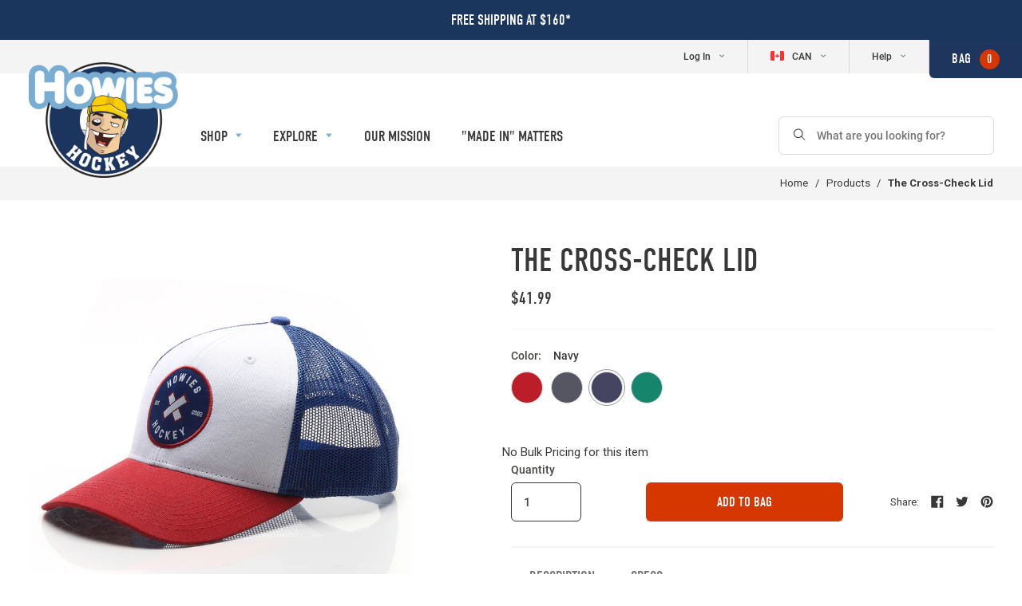

--- FILE ---
content_type: text/html; charset=utf-8
request_url: https://howieshockeytape.ca/products/cross-check-lid?variant=40561642766513
body_size: 40367
content:

<!doctype html>
<!--[if IE 9]> <html class="ie9 no-js supports-no-cookies" lang="en"> <![endif]-->
<!--[if (gt IE 9)|!(IE)]><!--> <html class="no-js supports-no-cookies" lang="en"> <!--<![endif]-->
<head>

  

  <!-- Google Tag Manager -->
  <script>(function(w,d,s,l,i){w[l]=w[l]||[];w[l].push({'gtm.start':
  new Date().getTime(),event:'gtm.js'});var f=d.getElementsByTagName(s)[0],
  j=d.createElement(s),dl=l!='dataLayer'?'&l='+l:'';j.async=true;j.src=
  'https://www.googletagmanager.com/gtm.js?id='+i+dl;f.parentNode.insertBefore(j,f);
  })(window,document,'script','dataLayer','GTM-56M7TSK');</script>
  <!-- End Google Tag Manager -->

  <meta name="google-site-verification" content="95KfKlaHx54JjyaDp-e5D_CTw_Dzf2CdwGnq84L4j0I" />



<!-- Global site tag (gtag.js) - Google Ads: 783484223 -->
<script async src="https://www.googletagmanager.com/gtag/js?id=AW-783484223"></script>
<script>
  window.dataLayer = window.dataLayer || [];
  function gtag(){dataLayer.push(arguments);}
  gtag('js', new Date());

  gtag('config', 'AW-783484223');
</script>


  <meta charset="utf-8">
  <meta http-equiv="X-UA-Compatible" content="IE=edge">
  <meta name="viewport" content="width=device-width,initial-scale=1">
  <meta name="theme-color" content="">

  
  
    
  

  <link rel="canonical" href="https://howieshockeytape.ca/products/cross-check-lid">

  
    <link rel="shortcut icon" href="//howieshockeytape.ca/cdn/shop/files/favicon_32x32.png?v=1613672500" type="image/png">
  

  
  <title>
    The Cross-Check Lid | Howies Hockey Tape
    
    
    
  </title>

  
    <meta name="description" content="Introducing the Cross-Check Lid. The Cross-Check Lid features a brand new Howies logo and four unique colorways that work with any fit. This Lid is practically begging to be worn all year long. From lake days out on the boat to walking to the rink, it brings the good vibes with you. ">
  

  
<meta property="og:site_name" content="Howies Hockey Tape">
<meta property="og:url" content="https://howieshockeytape.ca/products/cross-check-lid">
<meta property="og:title" content="The Cross-Check Lid | Howies Hockey Tape">
<meta property="og:type" content="website">
<meta property="og:description" content="Introducing the Cross-Check Lid. The Cross-Check Lid features a brand new Howies logo and four unique colorways that work with any fit. This Lid is practically begging to be worn all year long. From lake days out on the boat to walking to the rink, it brings the good vibes with you. ">


<meta name="twitter:site" content="@hockeytape">
<meta name="twitter:card" content="summary_large_image">
<meta name="twitter:title" content="The Cross-Check Lid | Howies Hockey Tape">
<meta name="twitter:description" content="Introducing the Cross-Check Lid. The Cross-Check Lid features a brand new Howies logo and four unique colorways that work with any fit. This Lid is practically begging to be worn all year long. From lake days out on the boat to walking to the rink, it brings the good vibes with you. ">

<script>window.BOLD = window.BOLD || {};
    window.BOLD.common = window.BOLD.common || {};
    window.BOLD.common.Shopify = window.BOLD.common.Shopify || {};

    window.BOLD.common.Shopify.shop = {
        domain: 'howieshockeytape.ca',
        permanent_domain: 'howieshockeytape-ca.myshopify.com',
        url: 'https://howieshockeytape.ca',
        secure_url: 'https://howieshockeytape.ca',
        money_format: "${{amount}}",
        currency: "CAD"
    };

    window.BOLD.common.Shopify.cart = {"note":null,"attributes":{},"original_total_price":0,"total_price":0,"total_discount":0,"total_weight":0.0,"item_count":0,"items":[],"requires_shipping":false,"currency":"CAD","items_subtotal_price":0,"cart_level_discount_applications":[],"checkout_charge_amount":0};
    window.BOLD.common.template = 'product';window.BOLD.common.Shopify.formatMoney = function(money, format) {
        function n(t, e) {
            return "undefined" == typeof t ? e : t
        }
        function r(t, e, r, i) {
            if (e = n(e, 2),
            r = n(r, ","),
            i = n(i, "."),
            isNaN(t) || null == t)
                return 0;
            t = (t / 100).toFixed(e);
            var o = t.split(".")
              , a = o[0].replace(/(\d)(?=(\d\d\d)+(?!\d))/g, "$1" + r)
              , s = o[1] ? i + o[1] : "";
            return a + s
        }
        "string" == typeof money && (money = money.replace(".", ""));
        var i = ""
          , o = /\{\{\s*(\w+)\s*\}\}/
          , a = format || window.BOLD.common.Shopify.shop.money_format || window.Shopify.money_format || "$ {{ amount }}";
        switch (a.match(o)[1]) {
            case "amount":
                i = r(money, 2);
                break;
            case "amount_no_decimals":
                i = r(money, 0);
                break;
            case "amount_with_comma_separator":
                i = r(money, 2, ".", ",");
                break;
            case "amount_no_decimals_with_comma_separator":
                i = r(money, 0, ".", ",");
                break;
            case "amount_with_space_separator":
                i = r(money, 2, ".", " ");
                break;
            case "amount_no_decimals_with_space_separator":
                i = r(money, 0, ".", " ");
                break;
        }
        return a.replace(o, i);
    };

    window.BOLD.common.Shopify.saveProduct = function (handle, product) {
        if (typeof handle === 'string' && typeof window.BOLD.common.Shopify.products[handle] === 'undefined') {
            if (typeof product === 'number') {
                window.BOLD.common.Shopify.handles[product] = handle;
                product = { id: product };
            }
            window.BOLD.common.Shopify.products[handle] = product;
        }
    };

	window.BOLD.common.Shopify.saveVariant = function (variant_id, variant) {
		if (typeof variant_id === 'number' && typeof window.BOLD.common.Shopify.variants[variant_id] === 'undefined') {
			window.BOLD.common.Shopify.variants[variant_id] = variant;
		}
	};window.BOLD.common.Shopify.products = window.BOLD.common.Shopify.products || {};
    window.BOLD.common.Shopify.variants = window.BOLD.common.Shopify.variants || {};
    window.BOLD.common.Shopify.handles = window.BOLD.common.Shopify.handles || {};window.BOLD.common.Shopify.handle = "cross-check-lid"
window.BOLD.common.Shopify.saveProduct("cross-check-lid", 6785890844849);window.BOLD.common.Shopify.saveVariant(40561642799281, {product_id: 6785890844849, price: 4199, group_id: 'null'});window.BOLD.common.Shopify.saveVariant(40561642700977, {product_id: 6785890844849, price: 4199, group_id: 'null'});window.BOLD.common.Shopify.saveVariant(40561642766513, {product_id: 6785890844849, price: 4199, group_id: 'null'});window.BOLD.common.Shopify.saveVariant(40561642733745, {product_id: 6785890844849, price: 4199, group_id: 'null'});window.BOLD.common.Shopify.metafields = window.BOLD.common.Shopify.metafields || {};window.BOLD.common.Shopify.metafields["bold_rp"] = {};</script>

<link href="//howieshockeytape.ca/cdn/shop/t/11/assets/bold-upsell.css?v=39886482663443346461631797911" rel="stylesheet" type="text/css" media="all" />
<link href="//howieshockeytape.ca/cdn/shop/t/11/assets/bold-upsell-custom.css?v=157476255988720460371631797951" rel="stylesheet" type="text/css" media="all" /><script>
    (function(d) {
      var config = {
        kitId: 'fal7yjt',
        scriptTimeout: 3000,
        async: true
      },
      h=d.documentElement,t=setTimeout(function(){h.className=h.className.replace(/\bwf-loading\b/g,"")+" wf-inactive";},config.scriptTimeout),tk=d.createElement("script"),f=false,s=d.getElementsByTagName("script")[0],a;h.className+=" wf-loading";tk.src='https://use.typekit.net/'+config.kitId+'.js';tk.async=true;tk.onload=tk.onreadystatechange=function(){a=this.readyState;if(f||a&&a!="complete"&&a!="loaded")return;f=true;clearTimeout(t);try{Typekit.load(config)}catch(e){}};s.parentNode.insertBefore(tk,s)
    })(document);
  </script>

  <script src="//howieshockeytape.ca/cdn/shopifycloud/storefront/assets/themes_support/shopify_common-5f594365.js" type="text/javascript"></script>
  <link href="//howieshockeytape.ca/cdn/shop/t/11/assets/swiper.css?v=99101893629659901291631797889" rel="stylesheet" type="text/css" media="all" />
  <link href="//howieshockeytape.ca/cdn/shop/t/11/assets/theme.scss.css?v=147884332987197191751729602764" rel="stylesheet" type="text/css" media="all" />

  <script>
    document.documentElement.className = document.documentElement.className.replace('no-js', 'js');

    window.theme = {
      strings: {
        addToCart: "Add to Bag",
        soldOut: "Sold Out",
        unavailable: "Make A Selection",
        makeASelection: "Make A Selection"
      },
      moneyFormat: "${{amount}}"
    };
  </script>

  

  <script src="https://ig.instant-tokens.com/users/cd574686-9424-40fd-b41c-378c376d8e19/instagram/9392633674127040/token.js?userSecret=8rl2pqwotc9ogv91ykj5vs"></script>
  <!--[if (gt IE 9)|!(IE)]><!--><script src="//howieshockeytape.ca/cdn/shop/t/11/assets/vendor.js?v=169574611940648225071677248826" defer="defer"></script><!--<![endif]-->
  <!--[if lt IE 9]><script src="//howieshockeytape.ca/cdn/shop/t/11/assets/vendor.js?v=169574611940648225071677248826"></script><![endif]-->

  <!--[if (gt IE 9)|!(IE)]><!--><script src="//howieshockeytape.ca/cdn/shop/t/11/assets/theme.js?v=174274605312954380411695924941" defer="defer"></script><!--<![endif]-->
  <!--[if lt IE 9]><script src="//howieshockeytape.ca/cdn/shop/t/11/assets/theme.js?v=174274605312954380411695924941"></script><![endif]-->


    

  <script>window.performance && window.performance.mark && window.performance.mark('shopify.content_for_header.start');</script><meta id="shopify-digital-wallet" name="shopify-digital-wallet" content="/25384026/digital_wallets/dialog">
<meta name="shopify-checkout-api-token" content="3540718c7bed978b36cae8bd24919f7e">
<meta id="in-context-paypal-metadata" data-shop-id="25384026" data-venmo-supported="false" data-environment="production" data-locale="en_US" data-paypal-v4="true" data-currency="CAD">
<link rel="alternate" type="application/json+oembed" href="https://howieshockeytape.ca/products/cross-check-lid.oembed">
<script async="async" src="/checkouts/internal/preloads.js?locale=en-CA"></script>
<script id="shopify-features" type="application/json">{"accessToken":"3540718c7bed978b36cae8bd24919f7e","betas":["rich-media-storefront-analytics"],"domain":"howieshockeytape.ca","predictiveSearch":true,"shopId":25384026,"locale":"en"}</script>
<script>var Shopify = Shopify || {};
Shopify.shop = "howieshockeytape-ca.myshopify.com";
Shopify.locale = "en";
Shopify.currency = {"active":"CAD","rate":"1.0"};
Shopify.country = "CA";
Shopify.theme = {"name":"Howies Hockey Tape (CA - Production)","id":80710074440,"schema_name":"Howies Hockey Tape","schema_version":"1.0.0","theme_store_id":null,"role":"main"};
Shopify.theme.handle = "null";
Shopify.theme.style = {"id":null,"handle":null};
Shopify.cdnHost = "howieshockeytape.ca/cdn";
Shopify.routes = Shopify.routes || {};
Shopify.routes.root = "/";</script>
<script type="module">!function(o){(o.Shopify=o.Shopify||{}).modules=!0}(window);</script>
<script>!function(o){function n(){var o=[];function n(){o.push(Array.prototype.slice.apply(arguments))}return n.q=o,n}var t=o.Shopify=o.Shopify||{};t.loadFeatures=n(),t.autoloadFeatures=n()}(window);</script>
<script id="shop-js-analytics" type="application/json">{"pageType":"product"}</script>
<script defer="defer" async type="module" src="//howieshockeytape.ca/cdn/shopifycloud/shop-js/modules/v2/client.init-shop-cart-sync_C5BV16lS.en.esm.js"></script>
<script defer="defer" async type="module" src="//howieshockeytape.ca/cdn/shopifycloud/shop-js/modules/v2/chunk.common_CygWptCX.esm.js"></script>
<script type="module">
  await import("//howieshockeytape.ca/cdn/shopifycloud/shop-js/modules/v2/client.init-shop-cart-sync_C5BV16lS.en.esm.js");
await import("//howieshockeytape.ca/cdn/shopifycloud/shop-js/modules/v2/chunk.common_CygWptCX.esm.js");

  window.Shopify.SignInWithShop?.initShopCartSync?.({"fedCMEnabled":true,"windoidEnabled":true});

</script>
<script>(function() {
  var isLoaded = false;
  function asyncLoad() {
    if (isLoaded) return;
    isLoaded = true;
    var urls = ["https:\/\/upsells.boldapps.net\/v2_ui\/js\/UpsellTracker.js?shop=howieshockeytape-ca.myshopify.com","https:\/\/upsells.boldapps.net\/v2_ui\/js\/upsell.js?shop=howieshockeytape-ca.myshopify.com","https:\/\/static.rechargecdn.com\/assets\/js\/widget.min.js?shop=howieshockeytape-ca.myshopify.com","\/\/sumo-shopify.com\/apps\/shopify\/sumome-plugin\/js\/sumome.js?siteID=6a5a9100570c3a00705718004f9830007059b700eb6e7000c9b59000e61af900\u0026shopId=25384026\u0026login=af7c131d8bc71e6cb35cd014b344e9ccf83b844e\u0026shop=howieshockeytape-ca.myshopify.com","https:\/\/cks3.amplifiedcdn.com\/ckjs.production.min.js?unique_id=howieshockeytape-ca.myshopify.com\u0026shop=howieshockeytape-ca.myshopify.com","https:\/\/ccjs.amplifiedcdn.com\/ccjs.umd.js?unique_id=howieshockeytape-ca.myshopify.com\u0026shop=howieshockeytape-ca.myshopify.com","https:\/\/api.config-security.com\/first.js?host=howieshockeytape-ca.myshopify.com\u0026plat=SHOPIFY\u0026shop=howieshockeytape-ca.myshopify.com","https:\/\/size-guides.esc-apps-cdn.com\/1739187072-app.howieshockeytape-ca.myshopify.com.js?shop=howieshockeytape-ca.myshopify.com","https:\/\/cdn.rebuyengine.com\/onsite\/js\/rebuy.js?shop=howieshockeytape-ca.myshopify.com"];
    for (var i = 0; i < urls.length; i++) {
      var s = document.createElement('script');
      s.type = 'text/javascript';
      s.async = true;
      s.src = urls[i];
      var x = document.getElementsByTagName('script')[0];
      x.parentNode.insertBefore(s, x);
    }
  };
  if(window.attachEvent) {
    window.attachEvent('onload', asyncLoad);
  } else {
    window.addEventListener('load', asyncLoad, false);
  }
})();</script>
<script id="__st">var __st={"a":25384026,"offset":-18000,"reqid":"cc7f52b9-6b64-4e56-87cf-fb19ad218f94-1768655719","pageurl":"howieshockeytape.ca\/products\/cross-check-lid?variant=40561642766513","u":"dcaec78c7bc6","p":"product","rtyp":"product","rid":6785890844849};</script>
<script>window.ShopifyPaypalV4VisibilityTracking = true;</script>
<script id="captcha-bootstrap">!function(){'use strict';const t='contact',e='account',n='new_comment',o=[[t,t],['blogs',n],['comments',n],[t,'customer']],c=[[e,'customer_login'],[e,'guest_login'],[e,'recover_customer_password'],[e,'create_customer']],r=t=>t.map((([t,e])=>`form[action*='/${t}']:not([data-nocaptcha='true']) input[name='form_type'][value='${e}']`)).join(','),a=t=>()=>t?[...document.querySelectorAll(t)].map((t=>t.form)):[];function s(){const t=[...o],e=r(t);return a(e)}const i='password',u='form_key',d=['recaptcha-v3-token','g-recaptcha-response','h-captcha-response',i],f=()=>{try{return window.sessionStorage}catch{return}},m='__shopify_v',_=t=>t.elements[u];function p(t,e,n=!1){try{const o=window.sessionStorage,c=JSON.parse(o.getItem(e)),{data:r}=function(t){const{data:e,action:n}=t;return t[m]||n?{data:e,action:n}:{data:t,action:n}}(c);for(const[e,n]of Object.entries(r))t.elements[e]&&(t.elements[e].value=n);n&&o.removeItem(e)}catch(o){console.error('form repopulation failed',{error:o})}}const l='form_type',E='cptcha';function T(t){t.dataset[E]=!0}const w=window,h=w.document,L='Shopify',v='ce_forms',y='captcha';let A=!1;((t,e)=>{const n=(g='f06e6c50-85a8-45c8-87d0-21a2b65856fe',I='https://cdn.shopify.com/shopifycloud/storefront-forms-hcaptcha/ce_storefront_forms_captcha_hcaptcha.v1.5.2.iife.js',D={infoText:'Protected by hCaptcha',privacyText:'Privacy',termsText:'Terms'},(t,e,n)=>{const o=w[L][v],c=o.bindForm;if(c)return c(t,g,e,D).then(n);var r;o.q.push([[t,g,e,D],n]),r=I,A||(h.body.append(Object.assign(h.createElement('script'),{id:'captcha-provider',async:!0,src:r})),A=!0)});var g,I,D;w[L]=w[L]||{},w[L][v]=w[L][v]||{},w[L][v].q=[],w[L][y]=w[L][y]||{},w[L][y].protect=function(t,e){n(t,void 0,e),T(t)},Object.freeze(w[L][y]),function(t,e,n,w,h,L){const[v,y,A,g]=function(t,e,n){const i=e?o:[],u=t?c:[],d=[...i,...u],f=r(d),m=r(i),_=r(d.filter((([t,e])=>n.includes(e))));return[a(f),a(m),a(_),s()]}(w,h,L),I=t=>{const e=t.target;return e instanceof HTMLFormElement?e:e&&e.form},D=t=>v().includes(t);t.addEventListener('submit',(t=>{const e=I(t);if(!e)return;const n=D(e)&&!e.dataset.hcaptchaBound&&!e.dataset.recaptchaBound,o=_(e),c=g().includes(e)&&(!o||!o.value);(n||c)&&t.preventDefault(),c&&!n&&(function(t){try{if(!f())return;!function(t){const e=f();if(!e)return;const n=_(t);if(!n)return;const o=n.value;o&&e.removeItem(o)}(t);const e=Array.from(Array(32),(()=>Math.random().toString(36)[2])).join('');!function(t,e){_(t)||t.append(Object.assign(document.createElement('input'),{type:'hidden',name:u})),t.elements[u].value=e}(t,e),function(t,e){const n=f();if(!n)return;const o=[...t.querySelectorAll(`input[type='${i}']`)].map((({name:t})=>t)),c=[...d,...o],r={};for(const[a,s]of new FormData(t).entries())c.includes(a)||(r[a]=s);n.setItem(e,JSON.stringify({[m]:1,action:t.action,data:r}))}(t,e)}catch(e){console.error('failed to persist form',e)}}(e),e.submit())}));const S=(t,e)=>{t&&!t.dataset[E]&&(n(t,e.some((e=>e===t))),T(t))};for(const o of['focusin','change'])t.addEventListener(o,(t=>{const e=I(t);D(e)&&S(e,y())}));const B=e.get('form_key'),M=e.get(l),P=B&&M;t.addEventListener('DOMContentLoaded',(()=>{const t=y();if(P)for(const e of t)e.elements[l].value===M&&p(e,B);[...new Set([...A(),...v().filter((t=>'true'===t.dataset.shopifyCaptcha))])].forEach((e=>S(e,t)))}))}(h,new URLSearchParams(w.location.search),n,t,e,['guest_login'])})(!0,!0)}();</script>
<script integrity="sha256-4kQ18oKyAcykRKYeNunJcIwy7WH5gtpwJnB7kiuLZ1E=" data-source-attribution="shopify.loadfeatures" defer="defer" src="//howieshockeytape.ca/cdn/shopifycloud/storefront/assets/storefront/load_feature-a0a9edcb.js" crossorigin="anonymous"></script>
<script data-source-attribution="shopify.dynamic_checkout.dynamic.init">var Shopify=Shopify||{};Shopify.PaymentButton=Shopify.PaymentButton||{isStorefrontPortableWallets:!0,init:function(){window.Shopify.PaymentButton.init=function(){};var t=document.createElement("script");t.src="https://howieshockeytape.ca/cdn/shopifycloud/portable-wallets/latest/portable-wallets.en.js",t.type="module",document.head.appendChild(t)}};
</script>
<script data-source-attribution="shopify.dynamic_checkout.buyer_consent">
  function portableWalletsHideBuyerConsent(e){var t=document.getElementById("shopify-buyer-consent"),n=document.getElementById("shopify-subscription-policy-button");t&&n&&(t.classList.add("hidden"),t.setAttribute("aria-hidden","true"),n.removeEventListener("click",e))}function portableWalletsShowBuyerConsent(e){var t=document.getElementById("shopify-buyer-consent"),n=document.getElementById("shopify-subscription-policy-button");t&&n&&(t.classList.remove("hidden"),t.removeAttribute("aria-hidden"),n.addEventListener("click",e))}window.Shopify?.PaymentButton&&(window.Shopify.PaymentButton.hideBuyerConsent=portableWalletsHideBuyerConsent,window.Shopify.PaymentButton.showBuyerConsent=portableWalletsShowBuyerConsent);
</script>
<script data-source-attribution="shopify.dynamic_checkout.cart.bootstrap">document.addEventListener("DOMContentLoaded",(function(){function t(){return document.querySelector("shopify-accelerated-checkout-cart, shopify-accelerated-checkout")}if(t())Shopify.PaymentButton.init();else{new MutationObserver((function(e,n){t()&&(Shopify.PaymentButton.init(),n.disconnect())})).observe(document.body,{childList:!0,subtree:!0})}}));
</script>
<link id="shopify-accelerated-checkout-styles" rel="stylesheet" media="screen" href="https://howieshockeytape.ca/cdn/shopifycloud/portable-wallets/latest/accelerated-checkout-backwards-compat.css" crossorigin="anonymous">
<style id="shopify-accelerated-checkout-cart">
        #shopify-buyer-consent {
  margin-top: 1em;
  display: inline-block;
  width: 100%;
}

#shopify-buyer-consent.hidden {
  display: none;
}

#shopify-subscription-policy-button {
  background: none;
  border: none;
  padding: 0;
  text-decoration: underline;
  font-size: inherit;
  cursor: pointer;
}

#shopify-subscription-policy-button::before {
  box-shadow: none;
}

      </style>

<script>window.performance && window.performance.mark && window.performance.mark('shopify.content_for_header.end');</script>
  <script>window.is_hulkpo_installed=false</script><!-- BEGIN app block: shopify://apps/klaviyo-email-marketing-sms/blocks/klaviyo-onsite-embed/2632fe16-c075-4321-a88b-50b567f42507 -->












  <script async src="https://static.klaviyo.com/onsite/js/T3b33H/klaviyo.js?company_id=T3b33H"></script>
  <script>!function(){if(!window.klaviyo){window._klOnsite=window._klOnsite||[];try{window.klaviyo=new Proxy({},{get:function(n,i){return"push"===i?function(){var n;(n=window._klOnsite).push.apply(n,arguments)}:function(){for(var n=arguments.length,o=new Array(n),w=0;w<n;w++)o[w]=arguments[w];var t="function"==typeof o[o.length-1]?o.pop():void 0,e=new Promise((function(n){window._klOnsite.push([i].concat(o,[function(i){t&&t(i),n(i)}]))}));return e}}})}catch(n){window.klaviyo=window.klaviyo||[],window.klaviyo.push=function(){var n;(n=window._klOnsite).push.apply(n,arguments)}}}}();</script>

  
    <script id="viewed_product">
      if (item == null) {
        var _learnq = _learnq || [];

        var MetafieldReviews = null
        var MetafieldYotpoRating = null
        var MetafieldYotpoCount = null
        var MetafieldLooxRating = null
        var MetafieldLooxCount = null
        var okendoProduct = null
        var okendoProductReviewCount = null
        var okendoProductReviewAverageValue = null
        try {
          // The following fields are used for Customer Hub recently viewed in order to add reviews.
          // This information is not part of __kla_viewed. Instead, it is part of __kla_viewed_reviewed_items
          MetafieldReviews = {};
          MetafieldYotpoRating = null
          MetafieldYotpoCount = null
          MetafieldLooxRating = null
          MetafieldLooxCount = null

          okendoProduct = null
          // If the okendo metafield is not legacy, it will error, which then requires the new json formatted data
          if (okendoProduct && 'error' in okendoProduct) {
            okendoProduct = null
          }
          okendoProductReviewCount = okendoProduct ? okendoProduct.reviewCount : null
          okendoProductReviewAverageValue = okendoProduct ? okendoProduct.reviewAverageValue : null
        } catch (error) {
          console.error('Error in Klaviyo onsite reviews tracking:', error);
        }

        var item = {
          Name: "The Cross-Check Lid",
          ProductID: 6785890844849,
          Categories: ["2024 Stocking Stuffers","All Products","Apparel","Canada Collection","Cross-Check Collection","Father's Day Gifts","Featured Products","Hats","Hats \u0026 Tees","Hats \u0026 Toques","Hats and Toques","Howies Top Gifts 2025","Must Have Stocking Stuffers","Page 54 \u0026 55","Pages 48 \u0026 49"],
          ImageURL: "https://howieshockeytape.ca/cdn/shop/products/5-13-21howiescapred1_grande.jpg?v=1742909439",
          URL: "https://howieshockeytape.ca/products/cross-check-lid",
          Brand: "Howies Hockey Tape",
          Price: "$41.99",
          Value: "41.99",
          CompareAtPrice: "$0.00"
        };
        _learnq.push(['track', 'Viewed Product', item]);
        _learnq.push(['trackViewedItem', {
          Title: item.Name,
          ItemId: item.ProductID,
          Categories: item.Categories,
          ImageUrl: item.ImageURL,
          Url: item.URL,
          Metadata: {
            Brand: item.Brand,
            Price: item.Price,
            Value: item.Value,
            CompareAtPrice: item.CompareAtPrice
          },
          metafields:{
            reviews: MetafieldReviews,
            yotpo:{
              rating: MetafieldYotpoRating,
              count: MetafieldYotpoCount,
            },
            loox:{
              rating: MetafieldLooxRating,
              count: MetafieldLooxCount,
            },
            okendo: {
              rating: okendoProductReviewAverageValue,
              count: okendoProductReviewCount,
            }
          }
        }]);
      }
    </script>
  




  <script>
    window.klaviyoReviewsProductDesignMode = false
  </script>







<!-- END app block --><!-- BEGIN app block: shopify://apps/hulk-discounts/blocks/app-embed/25745434-52e7-4378-88f1-890df18a0110 --><!-- BEGIN app snippet: hulkapps_volume_discount -->
    <script>
      var is_po = false
      if(window.hulkapps != undefined && window.hulkapps != '' ){
        var is_po = window.hulkapps.is_product_option
      }
      
        window.hulkapps = {
          shop_slug: "howieshockeytape-ca",
          store_id: "howieshockeytape-ca.myshopify.com",
          money_format: "${{amount}}",
          cart: null,
          product: null,
          product_collections: null,
          product_variants: null,
          is_volume_discount: true,
          is_product_option: is_po,
          product_id: null,
          page_type: null,
          po_url: "https://productoption.hulkapps.com",
          vd_url: "https://volumediscount.hulkapps.com",
          vd_proxy_url: "https://howieshockeytape.ca",
          customer: null
        }
        

        window.hulkapps.page_type = "cart";
        window.hulkapps.cart = {"note":null,"attributes":{},"original_total_price":0,"total_price":0,"total_discount":0,"total_weight":0.0,"item_count":0,"items":[],"requires_shipping":false,"currency":"CAD","items_subtotal_price":0,"cart_level_discount_applications":[],"checkout_charge_amount":0}
        if (typeof window.hulkapps.cart.items == "object") {
          for (var i=0; i<window.hulkapps.cart.items.length; i++) {
            ["sku", "grams", "vendor", "url", "image", "handle", "requires_shipping", "product_type", "product_description"].map(function(a) {
              delete window.hulkapps.cart.items[i][a]
            })
          }
        }
        window.hulkapps.cart_collections = {}
        window.hulkapps.product_tags = {}
        

      
        window.hulkapps.page_type = "product"
        window.hulkapps.product_id = "6785890844849";
        window.hulkapps.product = {"id":6785890844849,"title":"The Cross-Check Lid","handle":"cross-check-lid","description":"\u003cspan\u003eIntroducing the Cross-Check Lid. The Cross-Check Lid features a brand new Howies logo and four unique colorways that work with any fit. This Lid is practically begging to be worn all \u003c\/span\u003e\u003cspan\u003eyear\u003c\/span\u003e\u003cspan\u003e long. From lake days out on the boat to \u003c\/span\u003e\u003cspan\u003ewalking to the rink\u003c\/span\u003e\u003cspan\u003e, it brings the good vibes with you. \u003c\/span\u003e","published_at":"2021-06-22T10:20:16-04:00","created_at":"2021-06-22T09:33:07-04:00","vendor":"Howies Hockey Tape","type":"Hats","tags":["cross check","hat","hats","howies hat","USA","USA hat"],"price":4199,"price_min":4199,"price_max":4199,"available":true,"price_varies":false,"compare_at_price":null,"compare_at_price_min":0,"compare_at_price_max":0,"compare_at_price_varies":false,"variants":[{"id":40561642799281,"title":"Red","option1":"Red","option2":null,"option3":null,"sku":"H-LCC-RW","requires_shipping":true,"taxable":true,"featured_image":{"id":30698788618417,"product_id":6785890844849,"position":1,"created_at":"2021-10-26T15:22:34-04:00","updated_at":"2025-03-25T09:30:39-04:00","alt":"The Cross-Check Lid Hats Howies Hockey Tape Red  ","width":2048,"height":2048,"src":"\/\/howieshockeytape.ca\/cdn\/shop\/products\/5-13-21howiescapred1.jpg?v=1742909439","variant_ids":[40561642799281]},"available":true,"name":"The Cross-Check Lid - Red","public_title":"Red","options":["Red"],"price":4199,"weight":454,"compare_at_price":null,"inventory_quantity":56,"inventory_management":"shopify","inventory_policy":"deny","barcode":null,"featured_media":{"alt":"The Cross-Check Lid Hats Howies Hockey Tape Red  ","id":23020753486001,"position":1,"preview_image":{"aspect_ratio":1.0,"height":2048,"width":2048,"src":"\/\/howieshockeytape.ca\/cdn\/shop\/products\/5-13-21howiescapred1.jpg?v=1742909439"}},"requires_selling_plan":false,"selling_plan_allocations":[],"quantity_rule":{"min":1,"max":null,"increment":1}},{"id":40561642700977,"title":"Gray","option1":"Gray","option2":null,"option3":null,"sku":"H-LCC-BG","requires_shipping":true,"taxable":true,"featured_image":{"id":31390684381361,"product_id":6785890844849,"position":3,"created_at":"2022-01-28T09:47:43-05:00","updated_at":"2025-03-25T09:30:39-04:00","alt":"The Cross-Check Lid Hats Howies Hockey Tape Gray  ","width":2048,"height":2048,"src":"\/\/howieshockeytape.ca\/cdn\/shop\/products\/5-25-21howiescappatch1.jpg?v=1742909439","variant_ids":[40561642700977]},"available":true,"name":"The Cross-Check Lid - Gray","public_title":"Gray","options":["Gray"],"price":4199,"weight":454,"compare_at_price":null,"inventory_quantity":80,"inventory_management":"shopify","inventory_policy":"deny","barcode":null,"featured_media":{"alt":"The Cross-Check Lid Hats Howies Hockey Tape Gray  ","id":23720570552497,"position":3,"preview_image":{"aspect_ratio":1.0,"height":2048,"width":2048,"src":"\/\/howieshockeytape.ca\/cdn\/shop\/products\/5-25-21howiescappatch1.jpg?v=1742909439"}},"requires_selling_plan":false,"selling_plan_allocations":[],"quantity_rule":{"min":1,"max":null,"increment":1}},{"id":40561642766513,"title":"Navy","option1":"Navy","option2":null,"option3":null,"sku":"H-LCC-N","requires_shipping":true,"taxable":true,"featured_image":{"id":31390684348593,"product_id":6785890844849,"position":5,"created_at":"2022-01-28T09:47:43-05:00","updated_at":"2025-03-25T09:30:39-04:00","alt":"The Cross-Check Lid Hats Howies Hockey Tape Navy  ","width":2048,"height":2048,"src":"\/\/howieshockeytape.ca\/cdn\/shop\/products\/7-8-21howiestapehatnavy1.jpg?v=1742909439","variant_ids":[40561642766513]},"available":true,"name":"The Cross-Check Lid - Navy","public_title":"Navy","options":["Navy"],"price":4199,"weight":454,"compare_at_price":null,"inventory_quantity":52,"inventory_management":"shopify","inventory_policy":"deny","barcode":null,"featured_media":{"alt":"The Cross-Check Lid Hats Howies Hockey Tape Navy  ","id":23720570585265,"position":5,"preview_image":{"aspect_ratio":1.0,"height":2048,"width":2048,"src":"\/\/howieshockeytape.ca\/cdn\/shop\/products\/7-8-21howiestapehatnavy1.jpg?v=1742909439"}},"requires_selling_plan":false,"selling_plan_allocations":[],"quantity_rule":{"min":1,"max":null,"increment":1}},{"id":40561642733745,"title":"Green","option1":"Green","option2":null,"option3":null,"sku":"H-LCC-GB","requires_shipping":true,"taxable":true,"featured_image":{"id":30698788552881,"product_id":6785890844849,"position":6,"created_at":"2021-10-26T15:22:34-04:00","updated_at":"2025-03-25T09:30:39-04:00","alt":"The Cross-Check Lid Hats Howies Hockey Tape Green  ","width":2048,"height":2048,"src":"\/\/howieshockeytape.ca\/cdn\/shop\/products\/5-13-21howiescapgreen1.jpg?v=1742909439","variant_ids":[40561642733745]},"available":true,"name":"The Cross-Check Lid - Green","public_title":"Green","options":["Green"],"price":4199,"weight":454,"compare_at_price":null,"inventory_quantity":82,"inventory_management":"shopify","inventory_policy":"deny","barcode":null,"featured_media":{"alt":"The Cross-Check Lid Hats Howies Hockey Tape Green  ","id":23020753453233,"position":6,"preview_image":{"aspect_ratio":1.0,"height":2048,"width":2048,"src":"\/\/howieshockeytape.ca\/cdn\/shop\/products\/5-13-21howiescapgreen1.jpg?v=1742909439"}},"requires_selling_plan":false,"selling_plan_allocations":[],"quantity_rule":{"min":1,"max":null,"increment":1}}],"images":["\/\/howieshockeytape.ca\/cdn\/shop\/products\/5-13-21howiescapred1.jpg?v=1742909439","\/\/howieshockeytape.ca\/cdn\/shop\/products\/HOWIESLUNCH-92.jpg?v=1742909439","\/\/howieshockeytape.ca\/cdn\/shop\/products\/5-25-21howiescappatch1.jpg?v=1742909439","\/\/howieshockeytape.ca\/cdn\/shop\/products\/Howies_fullres_38.jpg?v=1742909439","\/\/howieshockeytape.ca\/cdn\/shop\/products\/7-8-21howiestapehatnavy1.jpg?v=1742909439","\/\/howieshockeytape.ca\/cdn\/shop\/products\/5-13-21howiescapgreen1.jpg?v=1742909439","\/\/howieshockeytape.ca\/cdn\/shop\/products\/RAECHELHOWIES-33.jpg?v=1742909439","\/\/howieshockeytape.ca\/cdn\/shop\/products\/5-25-21howiescappatch2.jpg?v=1742909440","\/\/howieshockeytape.ca\/cdn\/shop\/products\/5-13-21howiescapgreen3.jpg?v=1742909440","\/\/howieshockeytape.ca\/cdn\/shop\/products\/5-13-21howiescapred3.jpg?v=1742909440","\/\/howieshockeytape.ca\/cdn\/shop\/products\/5-13-21howiescapred2.jpg?v=1742909440"],"featured_image":"\/\/howieshockeytape.ca\/cdn\/shop\/products\/5-13-21howiescapred1.jpg?v=1742909439","options":["Color"],"media":[{"alt":"The Cross-Check Lid Hats Howies Hockey Tape Red  ","id":23020753486001,"position":1,"preview_image":{"aspect_ratio":1.0,"height":2048,"width":2048,"src":"\/\/howieshockeytape.ca\/cdn\/shop\/products\/5-13-21howiescapred1.jpg?v=1742909439"},"aspect_ratio":1.0,"height":2048,"media_type":"image","src":"\/\/howieshockeytape.ca\/cdn\/shop\/products\/5-13-21howiescapred1.jpg?v=1742909439","width":2048},{"alt":"The Cross-Check Lid Hats Howies Hockey Tape   ","id":21462345580721,"position":2,"preview_image":{"aspect_ratio":1.0,"height":2415,"width":2416,"src":"\/\/howieshockeytape.ca\/cdn\/shop\/products\/HOWIESLUNCH-92.jpg?v=1742909439"},"aspect_ratio":1.0,"height":2415,"media_type":"image","src":"\/\/howieshockeytape.ca\/cdn\/shop\/products\/HOWIESLUNCH-92.jpg?v=1742909439","width":2416},{"alt":"The Cross-Check Lid Hats Howies Hockey Tape Gray  ","id":23720570552497,"position":3,"preview_image":{"aspect_ratio":1.0,"height":2048,"width":2048,"src":"\/\/howieshockeytape.ca\/cdn\/shop\/products\/5-25-21howiescappatch1.jpg?v=1742909439"},"aspect_ratio":1.0,"height":2048,"media_type":"image","src":"\/\/howieshockeytape.ca\/cdn\/shop\/products\/5-25-21howiescappatch1.jpg?v=1742909439","width":2048},{"alt":"The Cross-Check Lid Hats Howies Hockey Tape   ","id":22032104816817,"position":4,"preview_image":{"aspect_ratio":1.0,"height":1937,"width":1937,"src":"\/\/howieshockeytape.ca\/cdn\/shop\/products\/Howies_fullres_38.jpg?v=1742909439"},"aspect_ratio":1.0,"height":1937,"media_type":"image","src":"\/\/howieshockeytape.ca\/cdn\/shop\/products\/Howies_fullres_38.jpg?v=1742909439","width":1937},{"alt":"The Cross-Check Lid Hats Howies Hockey Tape Navy  ","id":23720570585265,"position":5,"preview_image":{"aspect_ratio":1.0,"height":2048,"width":2048,"src":"\/\/howieshockeytape.ca\/cdn\/shop\/products\/7-8-21howiestapehatnavy1.jpg?v=1742909439"},"aspect_ratio":1.0,"height":2048,"media_type":"image","src":"\/\/howieshockeytape.ca\/cdn\/shop\/products\/7-8-21howiestapehatnavy1.jpg?v=1742909439","width":2048},{"alt":"The Cross-Check Lid Hats Howies Hockey Tape Green  ","id":23020753453233,"position":6,"preview_image":{"aspect_ratio":1.0,"height":2048,"width":2048,"src":"\/\/howieshockeytape.ca\/cdn\/shop\/products\/5-13-21howiescapgreen1.jpg?v=1742909439"},"aspect_ratio":1.0,"height":2048,"media_type":"image","src":"\/\/howieshockeytape.ca\/cdn\/shop\/products\/5-13-21howiescapgreen1.jpg?v=1742909439","width":2048},{"alt":"The Cross-Check Lid Hats Howies Hockey Tape   ","id":22032115073201,"position":7,"preview_image":{"aspect_ratio":1.0,"height":2847,"width":2847,"src":"\/\/howieshockeytape.ca\/cdn\/shop\/products\/RAECHELHOWIES-33.jpg?v=1742909439"},"aspect_ratio":1.0,"height":2847,"media_type":"image","src":"\/\/howieshockeytape.ca\/cdn\/shop\/products\/RAECHELHOWIES-33.jpg?v=1742909439","width":2847},{"alt":"The Cross-Check Lid Hats Howies Hockey Tape   ","id":22032095477937,"position":8,"preview_image":{"aspect_ratio":1.0,"height":2048,"width":2048,"src":"\/\/howieshockeytape.ca\/cdn\/shop\/products\/5-25-21howiescappatch2.jpg?v=1742909440"},"aspect_ratio":1.0,"height":2048,"media_type":"image","src":"\/\/howieshockeytape.ca\/cdn\/shop\/products\/5-25-21howiescappatch2.jpg?v=1742909440","width":2048},{"alt":"The Cross-Check Lid Hats Howies Hockey Tape   ","id":22032095445169,"position":9,"preview_image":{"aspect_ratio":1.0,"height":2048,"width":2048,"src":"\/\/howieshockeytape.ca\/cdn\/shop\/products\/5-13-21howiescapgreen3.jpg?v=1742909440"},"aspect_ratio":1.0,"height":2048,"media_type":"image","src":"\/\/howieshockeytape.ca\/cdn\/shop\/products\/5-13-21howiescapgreen3.jpg?v=1742909440","width":2048},{"alt":"The Cross-Check Lid Hats Howies Hockey Tape   ","id":21461804449969,"position":10,"preview_image":{"aspect_ratio":1.0,"height":2048,"width":2048,"src":"\/\/howieshockeytape.ca\/cdn\/shop\/products\/5-13-21howiescapred3.jpg?v=1742909440"},"aspect_ratio":1.0,"height":2048,"media_type":"image","src":"\/\/howieshockeytape.ca\/cdn\/shop\/products\/5-13-21howiescapred3.jpg?v=1742909440","width":2048},{"alt":"The Cross-Check Lid Hats Howies Hockey Tape   ","id":21461804417201,"position":11,"preview_image":{"aspect_ratio":1.0,"height":2048,"width":2048,"src":"\/\/howieshockeytape.ca\/cdn\/shop\/products\/5-13-21howiescapred2.jpg?v=1742909440"},"aspect_ratio":1.0,"height":2048,"media_type":"image","src":"\/\/howieshockeytape.ca\/cdn\/shop\/products\/5-13-21howiescapred2.jpg?v=1742909440","width":2048}],"requires_selling_plan":false,"selling_plan_groups":[],"content":"\u003cspan\u003eIntroducing the Cross-Check Lid. The Cross-Check Lid features a brand new Howies logo and four unique colorways that work with any fit. This Lid is practically begging to be worn all \u003c\/span\u003e\u003cspan\u003eyear\u003c\/span\u003e\u003cspan\u003e long. From lake days out on the boat to \u003c\/span\u003e\u003cspan\u003ewalking to the rink\u003c\/span\u003e\u003cspan\u003e, it brings the good vibes with you. \u003c\/span\u003e"}
        window.hulkapps.selected_or_first_available_variant = {"id":40561642766513,"title":"Navy","option1":"Navy","option2":null,"option3":null,"sku":"H-LCC-N","requires_shipping":true,"taxable":true,"featured_image":{"id":31390684348593,"product_id":6785890844849,"position":5,"created_at":"2022-01-28T09:47:43-05:00","updated_at":"2025-03-25T09:30:39-04:00","alt":"The Cross-Check Lid Hats Howies Hockey Tape Navy  ","width":2048,"height":2048,"src":"\/\/howieshockeytape.ca\/cdn\/shop\/products\/7-8-21howiestapehatnavy1.jpg?v=1742909439","variant_ids":[40561642766513]},"available":true,"name":"The Cross-Check Lid - Navy","public_title":"Navy","options":["Navy"],"price":4199,"weight":454,"compare_at_price":null,"inventory_quantity":52,"inventory_management":"shopify","inventory_policy":"deny","barcode":null,"featured_media":{"alt":"The Cross-Check Lid Hats Howies Hockey Tape Navy  ","id":23720570585265,"position":5,"preview_image":{"aspect_ratio":1.0,"height":2048,"width":2048,"src":"\/\/howieshockeytape.ca\/cdn\/shop\/products\/7-8-21howiestapehatnavy1.jpg?v=1742909439"}},"requires_selling_plan":false,"selling_plan_allocations":[],"quantity_rule":{"min":1,"max":null,"increment":1}};
        window.hulkapps.selected_or_first_available_variant_id = "40561642766513";
        window.hulkapps.product_collection = []
        
          window.hulkapps.product_collection.push(290445754545)
        
          window.hulkapps.product_collection.push(27090452517)
        
          window.hulkapps.product_collection.push(27091075109)
        
          window.hulkapps.product_collection.push(283305377969)
        
          window.hulkapps.product_collection.push(284348350641)
        
          window.hulkapps.product_collection.push(56396742728)
        
          window.hulkapps.product_collection.push(162745253960)
        
          window.hulkapps.product_collection.push(27090649125)
        
          window.hulkapps.product_collection.push(286136631473)
        
          window.hulkapps.product_collection.push(290224242865)
        
          window.hulkapps.product_collection.push(156740157512)
        
          window.hulkapps.product_collection.push(236521193649)
        
          window.hulkapps.product_collection.push(281877414065)
        
          window.hulkapps.product_collection.push(287999000753)
        
          window.hulkapps.product_collection.push(314309148849)
        

        window.hulkapps.product_variant = []
        
          window.hulkapps.product_variant.push(40561642799281)
        
          window.hulkapps.product_variant.push(40561642700977)
        
          window.hulkapps.product_variant.push(40561642766513)
        
          window.hulkapps.product_variant.push(40561642733745)
        

        window.hulkapps.product_collections = window.hulkapps.product_collection.toString();
        window.hulkapps.product_variants = window.hulkapps.product_variant.toString();
         window.hulkapps.product_tags = ["cross check","hat","hats","howies hat","USA","USA hat"];
         window.hulkapps.product_tags = window.hulkapps.product_tags.join(", ");
      

    </script><!-- END app snippet --><!-- END app block --><!-- BEGIN app block: shopify://apps/triplewhale/blocks/triple_pixel_snippet/483d496b-3f1a-4609-aea7-8eee3b6b7a2a --><link rel='preconnect dns-prefetch' href='https://api.config-security.com/' crossorigin />
<link rel='preconnect dns-prefetch' href='https://conf.config-security.com/' crossorigin />
<script>
/* >> TriplePixel :: start*/
window.TriplePixelData={TripleName:"howieshockeytape-ca.myshopify.com",ver:"2.16",plat:"SHOPIFY",isHeadless:false,src:'SHOPIFY_EXT',product:{id:"6785890844849",name:`The Cross-Check Lid`,price:"41.99",variant:"40561642766513"},search:"",collection:"",cart:"",template:"product",curr:"CAD" || "CAD"},function(W,H,A,L,E,_,B,N){function O(U,T,P,H,R){void 0===R&&(R=!1),H=new XMLHttpRequest,P?(H.open("POST",U,!0),H.setRequestHeader("Content-Type","text/plain")):H.open("GET",U,!0),H.send(JSON.stringify(P||{})),H.onreadystatechange=function(){4===H.readyState&&200===H.status?(R=H.responseText,U.includes("/first")?eval(R):P||(N[B]=R)):(299<H.status||H.status<200)&&T&&!R&&(R=!0,O(U,T-1,P))}}if(N=window,!N[H+"sn"]){N[H+"sn"]=1,L=function(){return Date.now().toString(36)+"_"+Math.random().toString(36)};try{A.setItem(H,1+(0|A.getItem(H)||0)),(E=JSON.parse(A.getItem(H+"U")||"[]")).push({u:location.href,r:document.referrer,t:Date.now(),id:L()}),A.setItem(H+"U",JSON.stringify(E))}catch(e){}var i,m,p;A.getItem('"!nC`')||(_=A,A=N,A[H]||(E=A[H]=function(t,e,i){return void 0===i&&(i=[]),"State"==t?E.s:(W=L(),(E._q=E._q||[]).push([W,t,e].concat(i)),W)},E.s="Installed",E._q=[],E.ch=W,B="configSecurityConfModel",N[B]=1,O("https://conf.config-security.com/model",5),i=L(),m=A[atob("c2NyZWVu")],_.setItem("di_pmt_wt",i),p={id:i,action:"profile",avatar:_.getItem("auth-security_rand_salt_"),time:m[atob("d2lkdGg=")]+":"+m[atob("aGVpZ2h0")],host:A.TriplePixelData.TripleName,plat:A.TriplePixelData.plat,url:window.location.href.slice(0,500),ref:document.referrer,ver:A.TriplePixelData.ver},O("https://api.config-security.com/event",5,p),O("https://api.config-security.com/first?host=".concat(p.host,"&plat=").concat(p.plat),5)))}}("","TriplePixel",localStorage);
/* << TriplePixel :: end*/
</script>



<!-- END app block --><script src="https://cdn.shopify.com/extensions/019b7356-b863-740e-a434-3295b201790d/volumediscount-74/assets/hulkcode.js" type="text/javascript" defer="defer"></script>
<link href="https://cdn.shopify.com/extensions/019b7356-b863-740e-a434-3295b201790d/volumediscount-74/assets/hulkcode.css" rel="stylesheet" type="text/css" media="all">
<meta property="og:image" content="https://cdn.shopify.com/s/files/1/2538/4026/products/5-13-21howiescapred1.jpg?v=1742909439" />
<meta property="og:image:secure_url" content="https://cdn.shopify.com/s/files/1/2538/4026/products/5-13-21howiescapred1.jpg?v=1742909439" />
<meta property="og:image:width" content="2048" />
<meta property="og:image:height" content="2048" />
<meta property="og:image:alt" content="The Cross-Check Lid Hats Howies Hockey Tape Red  " />
<link href="https://monorail-edge.shopifysvc.com" rel="dns-prefetch">
<script>(function(){if ("sendBeacon" in navigator && "performance" in window) {try {var session_token_from_headers = performance.getEntriesByType('navigation')[0].serverTiming.find(x => x.name == '_s').description;} catch {var session_token_from_headers = undefined;}var session_cookie_matches = document.cookie.match(/_shopify_s=([^;]*)/);var session_token_from_cookie = session_cookie_matches && session_cookie_matches.length === 2 ? session_cookie_matches[1] : "";var session_token = session_token_from_headers || session_token_from_cookie || "";function handle_abandonment_event(e) {var entries = performance.getEntries().filter(function(entry) {return /monorail-edge.shopifysvc.com/.test(entry.name);});if (!window.abandonment_tracked && entries.length === 0) {window.abandonment_tracked = true;var currentMs = Date.now();var navigation_start = performance.timing.navigationStart;var payload = {shop_id: 25384026,url: window.location.href,navigation_start,duration: currentMs - navigation_start,session_token,page_type: "product"};window.navigator.sendBeacon("https://monorail-edge.shopifysvc.com/v1/produce", JSON.stringify({schema_id: "online_store_buyer_site_abandonment/1.1",payload: payload,metadata: {event_created_at_ms: currentMs,event_sent_at_ms: currentMs}}));}}window.addEventListener('pagehide', handle_abandonment_event);}}());</script>
<script id="web-pixels-manager-setup">(function e(e,d,r,n,o){if(void 0===o&&(o={}),!Boolean(null===(a=null===(i=window.Shopify)||void 0===i?void 0:i.analytics)||void 0===a?void 0:a.replayQueue)){var i,a;window.Shopify=window.Shopify||{};var t=window.Shopify;t.analytics=t.analytics||{};var s=t.analytics;s.replayQueue=[],s.publish=function(e,d,r){return s.replayQueue.push([e,d,r]),!0};try{self.performance.mark("wpm:start")}catch(e){}var l=function(){var e={modern:/Edge?\/(1{2}[4-9]|1[2-9]\d|[2-9]\d{2}|\d{4,})\.\d+(\.\d+|)|Firefox\/(1{2}[4-9]|1[2-9]\d|[2-9]\d{2}|\d{4,})\.\d+(\.\d+|)|Chrom(ium|e)\/(9{2}|\d{3,})\.\d+(\.\d+|)|(Maci|X1{2}).+ Version\/(15\.\d+|(1[6-9]|[2-9]\d|\d{3,})\.\d+)([,.]\d+|)( \(\w+\)|)( Mobile\/\w+|) Safari\/|Chrome.+OPR\/(9{2}|\d{3,})\.\d+\.\d+|(CPU[ +]OS|iPhone[ +]OS|CPU[ +]iPhone|CPU IPhone OS|CPU iPad OS)[ +]+(15[._]\d+|(1[6-9]|[2-9]\d|\d{3,})[._]\d+)([._]\d+|)|Android:?[ /-](13[3-9]|1[4-9]\d|[2-9]\d{2}|\d{4,})(\.\d+|)(\.\d+|)|Android.+Firefox\/(13[5-9]|1[4-9]\d|[2-9]\d{2}|\d{4,})\.\d+(\.\d+|)|Android.+Chrom(ium|e)\/(13[3-9]|1[4-9]\d|[2-9]\d{2}|\d{4,})\.\d+(\.\d+|)|SamsungBrowser\/([2-9]\d|\d{3,})\.\d+/,legacy:/Edge?\/(1[6-9]|[2-9]\d|\d{3,})\.\d+(\.\d+|)|Firefox\/(5[4-9]|[6-9]\d|\d{3,})\.\d+(\.\d+|)|Chrom(ium|e)\/(5[1-9]|[6-9]\d|\d{3,})\.\d+(\.\d+|)([\d.]+$|.*Safari\/(?![\d.]+ Edge\/[\d.]+$))|(Maci|X1{2}).+ Version\/(10\.\d+|(1[1-9]|[2-9]\d|\d{3,})\.\d+)([,.]\d+|)( \(\w+\)|)( Mobile\/\w+|) Safari\/|Chrome.+OPR\/(3[89]|[4-9]\d|\d{3,})\.\d+\.\d+|(CPU[ +]OS|iPhone[ +]OS|CPU[ +]iPhone|CPU IPhone OS|CPU iPad OS)[ +]+(10[._]\d+|(1[1-9]|[2-9]\d|\d{3,})[._]\d+)([._]\d+|)|Android:?[ /-](13[3-9]|1[4-9]\d|[2-9]\d{2}|\d{4,})(\.\d+|)(\.\d+|)|Mobile Safari.+OPR\/([89]\d|\d{3,})\.\d+\.\d+|Android.+Firefox\/(13[5-9]|1[4-9]\d|[2-9]\d{2}|\d{4,})\.\d+(\.\d+|)|Android.+Chrom(ium|e)\/(13[3-9]|1[4-9]\d|[2-9]\d{2}|\d{4,})\.\d+(\.\d+|)|Android.+(UC? ?Browser|UCWEB|U3)[ /]?(15\.([5-9]|\d{2,})|(1[6-9]|[2-9]\d|\d{3,})\.\d+)\.\d+|SamsungBrowser\/(5\.\d+|([6-9]|\d{2,})\.\d+)|Android.+MQ{2}Browser\/(14(\.(9|\d{2,})|)|(1[5-9]|[2-9]\d|\d{3,})(\.\d+|))(\.\d+|)|K[Aa][Ii]OS\/(3\.\d+|([4-9]|\d{2,})\.\d+)(\.\d+|)/},d=e.modern,r=e.legacy,n=navigator.userAgent;return n.match(d)?"modern":n.match(r)?"legacy":"unknown"}(),u="modern"===l?"modern":"legacy",c=(null!=n?n:{modern:"",legacy:""})[u],f=function(e){return[e.baseUrl,"/wpm","/b",e.hashVersion,"modern"===e.buildTarget?"m":"l",".js"].join("")}({baseUrl:d,hashVersion:r,buildTarget:u}),m=function(e){var d=e.version,r=e.bundleTarget,n=e.surface,o=e.pageUrl,i=e.monorailEndpoint;return{emit:function(e){var a=e.status,t=e.errorMsg,s=(new Date).getTime(),l=JSON.stringify({metadata:{event_sent_at_ms:s},events:[{schema_id:"web_pixels_manager_load/3.1",payload:{version:d,bundle_target:r,page_url:o,status:a,surface:n,error_msg:t},metadata:{event_created_at_ms:s}}]});if(!i)return console&&console.warn&&console.warn("[Web Pixels Manager] No Monorail endpoint provided, skipping logging."),!1;try{return self.navigator.sendBeacon.bind(self.navigator)(i,l)}catch(e){}var u=new XMLHttpRequest;try{return u.open("POST",i,!0),u.setRequestHeader("Content-Type","text/plain"),u.send(l),!0}catch(e){return console&&console.warn&&console.warn("[Web Pixels Manager] Got an unhandled error while logging to Monorail."),!1}}}}({version:r,bundleTarget:l,surface:e.surface,pageUrl:self.location.href,monorailEndpoint:e.monorailEndpoint});try{o.browserTarget=l,function(e){var d=e.src,r=e.async,n=void 0===r||r,o=e.onload,i=e.onerror,a=e.sri,t=e.scriptDataAttributes,s=void 0===t?{}:t,l=document.createElement("script"),u=document.querySelector("head"),c=document.querySelector("body");if(l.async=n,l.src=d,a&&(l.integrity=a,l.crossOrigin="anonymous"),s)for(var f in s)if(Object.prototype.hasOwnProperty.call(s,f))try{l.dataset[f]=s[f]}catch(e){}if(o&&l.addEventListener("load",o),i&&l.addEventListener("error",i),u)u.appendChild(l);else{if(!c)throw new Error("Did not find a head or body element to append the script");c.appendChild(l)}}({src:f,async:!0,onload:function(){if(!function(){var e,d;return Boolean(null===(d=null===(e=window.Shopify)||void 0===e?void 0:e.analytics)||void 0===d?void 0:d.initialized)}()){var d=window.webPixelsManager.init(e)||void 0;if(d){var r=window.Shopify.analytics;r.replayQueue.forEach((function(e){var r=e[0],n=e[1],o=e[2];d.publishCustomEvent(r,n,o)})),r.replayQueue=[],r.publish=d.publishCustomEvent,r.visitor=d.visitor,r.initialized=!0}}},onerror:function(){return m.emit({status:"failed",errorMsg:"".concat(f," has failed to load")})},sri:function(e){var d=/^sha384-[A-Za-z0-9+/=]+$/;return"string"==typeof e&&d.test(e)}(c)?c:"",scriptDataAttributes:o}),m.emit({status:"loading"})}catch(e){m.emit({status:"failed",errorMsg:(null==e?void 0:e.message)||"Unknown error"})}}})({shopId: 25384026,storefrontBaseUrl: "https://howieshockeytape.ca",extensionsBaseUrl: "https://extensions.shopifycdn.com/cdn/shopifycloud/web-pixels-manager",monorailEndpoint: "https://monorail-edge.shopifysvc.com/unstable/produce_batch",surface: "storefront-renderer",enabledBetaFlags: ["2dca8a86"],webPixelsConfigList: [{"id":"1493074097","configuration":"{\"accountID\":\"T3b33H\",\"webPixelConfig\":\"eyJlbmFibGVBZGRlZFRvQ2FydEV2ZW50cyI6IHRydWV9\"}","eventPayloadVersion":"v1","runtimeContext":"STRICT","scriptVersion":"524f6c1ee37bacdca7657a665bdca589","type":"APP","apiClientId":123074,"privacyPurposes":["ANALYTICS","MARKETING"],"dataSharingAdjustments":{"protectedCustomerApprovalScopes":["read_customer_address","read_customer_email","read_customer_name","read_customer_personal_data","read_customer_phone"]}},{"id":"54296753","configuration":"{\"shopId\":\"howieshockeytape-ca.myshopify.com\"}","eventPayloadVersion":"v1","runtimeContext":"STRICT","scriptVersion":"674c31de9c131805829c42a983792da6","type":"APP","apiClientId":2753413,"privacyPurposes":["ANALYTICS","MARKETING","SALE_OF_DATA"],"dataSharingAdjustments":{"protectedCustomerApprovalScopes":["read_customer_address","read_customer_email","read_customer_name","read_customer_personal_data","read_customer_phone"]}},{"id":"68845745","eventPayloadVersion":"v1","runtimeContext":"LAX","scriptVersion":"1","type":"CUSTOM","privacyPurposes":["MARKETING"],"name":"Meta pixel (migrated)"},{"id":"103645361","eventPayloadVersion":"v1","runtimeContext":"LAX","scriptVersion":"1","type":"CUSTOM","privacyPurposes":["ANALYTICS"],"name":"Google Analytics tag (migrated)"},{"id":"shopify-app-pixel","configuration":"{}","eventPayloadVersion":"v1","runtimeContext":"STRICT","scriptVersion":"0450","apiClientId":"shopify-pixel","type":"APP","privacyPurposes":["ANALYTICS","MARKETING"]},{"id":"shopify-custom-pixel","eventPayloadVersion":"v1","runtimeContext":"LAX","scriptVersion":"0450","apiClientId":"shopify-pixel","type":"CUSTOM","privacyPurposes":["ANALYTICS","MARKETING"]}],isMerchantRequest: false,initData: {"shop":{"name":"Howies Hockey Tape","paymentSettings":{"currencyCode":"CAD"},"myshopifyDomain":"howieshockeytape-ca.myshopify.com","countryCode":"CA","storefrontUrl":"https:\/\/howieshockeytape.ca"},"customer":null,"cart":null,"checkout":null,"productVariants":[{"price":{"amount":41.99,"currencyCode":"CAD"},"product":{"title":"The Cross-Check Lid","vendor":"Howies Hockey Tape","id":"6785890844849","untranslatedTitle":"The Cross-Check Lid","url":"\/products\/cross-check-lid","type":"Hats"},"id":"40561642799281","image":{"src":"\/\/howieshockeytape.ca\/cdn\/shop\/products\/5-13-21howiescapred1.jpg?v=1742909439"},"sku":"H-LCC-RW","title":"Red","untranslatedTitle":"Red"},{"price":{"amount":41.99,"currencyCode":"CAD"},"product":{"title":"The Cross-Check Lid","vendor":"Howies Hockey Tape","id":"6785890844849","untranslatedTitle":"The Cross-Check Lid","url":"\/products\/cross-check-lid","type":"Hats"},"id":"40561642700977","image":{"src":"\/\/howieshockeytape.ca\/cdn\/shop\/products\/5-25-21howiescappatch1.jpg?v=1742909439"},"sku":"H-LCC-BG","title":"Gray","untranslatedTitle":"Gray"},{"price":{"amount":41.99,"currencyCode":"CAD"},"product":{"title":"The Cross-Check Lid","vendor":"Howies Hockey Tape","id":"6785890844849","untranslatedTitle":"The Cross-Check Lid","url":"\/products\/cross-check-lid","type":"Hats"},"id":"40561642766513","image":{"src":"\/\/howieshockeytape.ca\/cdn\/shop\/products\/7-8-21howiestapehatnavy1.jpg?v=1742909439"},"sku":"H-LCC-N","title":"Navy","untranslatedTitle":"Navy"},{"price":{"amount":41.99,"currencyCode":"CAD"},"product":{"title":"The Cross-Check Lid","vendor":"Howies Hockey Tape","id":"6785890844849","untranslatedTitle":"The Cross-Check Lid","url":"\/products\/cross-check-lid","type":"Hats"},"id":"40561642733745","image":{"src":"\/\/howieshockeytape.ca\/cdn\/shop\/products\/5-13-21howiescapgreen1.jpg?v=1742909439"},"sku":"H-LCC-GB","title":"Green","untranslatedTitle":"Green"}],"purchasingCompany":null},},"https://howieshockeytape.ca/cdn","fcfee988w5aeb613cpc8e4bc33m6693e112",{"modern":"","legacy":""},{"shopId":"25384026","storefrontBaseUrl":"https:\/\/howieshockeytape.ca","extensionBaseUrl":"https:\/\/extensions.shopifycdn.com\/cdn\/shopifycloud\/web-pixels-manager","surface":"storefront-renderer","enabledBetaFlags":"[\"2dca8a86\"]","isMerchantRequest":"false","hashVersion":"fcfee988w5aeb613cpc8e4bc33m6693e112","publish":"custom","events":"[[\"page_viewed\",{}],[\"product_viewed\",{\"productVariant\":{\"price\":{\"amount\":41.99,\"currencyCode\":\"CAD\"},\"product\":{\"title\":\"The Cross-Check Lid\",\"vendor\":\"Howies Hockey Tape\",\"id\":\"6785890844849\",\"untranslatedTitle\":\"The Cross-Check Lid\",\"url\":\"\/products\/cross-check-lid\",\"type\":\"Hats\"},\"id\":\"40561642766513\",\"image\":{\"src\":\"\/\/howieshockeytape.ca\/cdn\/shop\/products\/7-8-21howiestapehatnavy1.jpg?v=1742909439\"},\"sku\":\"H-LCC-N\",\"title\":\"Navy\",\"untranslatedTitle\":\"Navy\"}}]]"});</script><script>
  window.ShopifyAnalytics = window.ShopifyAnalytics || {};
  window.ShopifyAnalytics.meta = window.ShopifyAnalytics.meta || {};
  window.ShopifyAnalytics.meta.currency = 'CAD';
  var meta = {"product":{"id":6785890844849,"gid":"gid:\/\/shopify\/Product\/6785890844849","vendor":"Howies Hockey Tape","type":"Hats","handle":"cross-check-lid","variants":[{"id":40561642799281,"price":4199,"name":"The Cross-Check Lid - Red","public_title":"Red","sku":"H-LCC-RW"},{"id":40561642700977,"price":4199,"name":"The Cross-Check Lid - Gray","public_title":"Gray","sku":"H-LCC-BG"},{"id":40561642766513,"price":4199,"name":"The Cross-Check Lid - Navy","public_title":"Navy","sku":"H-LCC-N"},{"id":40561642733745,"price":4199,"name":"The Cross-Check Lid - Green","public_title":"Green","sku":"H-LCC-GB"}],"remote":false},"page":{"pageType":"product","resourceType":"product","resourceId":6785890844849,"requestId":"cc7f52b9-6b64-4e56-87cf-fb19ad218f94-1768655719"}};
  for (var attr in meta) {
    window.ShopifyAnalytics.meta[attr] = meta[attr];
  }
</script>
<script class="analytics">
  (function () {
    var customDocumentWrite = function(content) {
      var jquery = null;

      if (window.jQuery) {
        jquery = window.jQuery;
      } else if (window.Checkout && window.Checkout.$) {
        jquery = window.Checkout.$;
      }

      if (jquery) {
        jquery('body').append(content);
      }
    };

    var hasLoggedConversion = function(token) {
      if (token) {
        return document.cookie.indexOf('loggedConversion=' + token) !== -1;
      }
      return false;
    }

    var setCookieIfConversion = function(token) {
      if (token) {
        var twoMonthsFromNow = new Date(Date.now());
        twoMonthsFromNow.setMonth(twoMonthsFromNow.getMonth() + 2);

        document.cookie = 'loggedConversion=' + token + '; expires=' + twoMonthsFromNow;
      }
    }

    var trekkie = window.ShopifyAnalytics.lib = window.trekkie = window.trekkie || [];
    if (trekkie.integrations) {
      return;
    }
    trekkie.methods = [
      'identify',
      'page',
      'ready',
      'track',
      'trackForm',
      'trackLink'
    ];
    trekkie.factory = function(method) {
      return function() {
        var args = Array.prototype.slice.call(arguments);
        args.unshift(method);
        trekkie.push(args);
        return trekkie;
      };
    };
    for (var i = 0; i < trekkie.methods.length; i++) {
      var key = trekkie.methods[i];
      trekkie[key] = trekkie.factory(key);
    }
    trekkie.load = function(config) {
      trekkie.config = config || {};
      trekkie.config.initialDocumentCookie = document.cookie;
      var first = document.getElementsByTagName('script')[0];
      var script = document.createElement('script');
      script.type = 'text/javascript';
      script.onerror = function(e) {
        var scriptFallback = document.createElement('script');
        scriptFallback.type = 'text/javascript';
        scriptFallback.onerror = function(error) {
                var Monorail = {
      produce: function produce(monorailDomain, schemaId, payload) {
        var currentMs = new Date().getTime();
        var event = {
          schema_id: schemaId,
          payload: payload,
          metadata: {
            event_created_at_ms: currentMs,
            event_sent_at_ms: currentMs
          }
        };
        return Monorail.sendRequest("https://" + monorailDomain + "/v1/produce", JSON.stringify(event));
      },
      sendRequest: function sendRequest(endpointUrl, payload) {
        // Try the sendBeacon API
        if (window && window.navigator && typeof window.navigator.sendBeacon === 'function' && typeof window.Blob === 'function' && !Monorail.isIos12()) {
          var blobData = new window.Blob([payload], {
            type: 'text/plain'
          });

          if (window.navigator.sendBeacon(endpointUrl, blobData)) {
            return true;
          } // sendBeacon was not successful

        } // XHR beacon

        var xhr = new XMLHttpRequest();

        try {
          xhr.open('POST', endpointUrl);
          xhr.setRequestHeader('Content-Type', 'text/plain');
          xhr.send(payload);
        } catch (e) {
          console.log(e);
        }

        return false;
      },
      isIos12: function isIos12() {
        return window.navigator.userAgent.lastIndexOf('iPhone; CPU iPhone OS 12_') !== -1 || window.navigator.userAgent.lastIndexOf('iPad; CPU OS 12_') !== -1;
      }
    };
    Monorail.produce('monorail-edge.shopifysvc.com',
      'trekkie_storefront_load_errors/1.1',
      {shop_id: 25384026,
      theme_id: 80710074440,
      app_name: "storefront",
      context_url: window.location.href,
      source_url: "//howieshockeytape.ca/cdn/s/trekkie.storefront.cd680fe47e6c39ca5d5df5f0a32d569bc48c0f27.min.js"});

        };
        scriptFallback.async = true;
        scriptFallback.src = '//howieshockeytape.ca/cdn/s/trekkie.storefront.cd680fe47e6c39ca5d5df5f0a32d569bc48c0f27.min.js';
        first.parentNode.insertBefore(scriptFallback, first);
      };
      script.async = true;
      script.src = '//howieshockeytape.ca/cdn/s/trekkie.storefront.cd680fe47e6c39ca5d5df5f0a32d569bc48c0f27.min.js';
      first.parentNode.insertBefore(script, first);
    };
    trekkie.load(
      {"Trekkie":{"appName":"storefront","development":false,"defaultAttributes":{"shopId":25384026,"isMerchantRequest":null,"themeId":80710074440,"themeCityHash":"4792470698729225089","contentLanguage":"en","currency":"CAD"},"isServerSideCookieWritingEnabled":true,"monorailRegion":"shop_domain","enabledBetaFlags":["65f19447"]},"Session Attribution":{},"S2S":{"facebookCapiEnabled":false,"source":"trekkie-storefront-renderer","apiClientId":580111}}
    );

    var loaded = false;
    trekkie.ready(function() {
      if (loaded) return;
      loaded = true;

      window.ShopifyAnalytics.lib = window.trekkie;

      var originalDocumentWrite = document.write;
      document.write = customDocumentWrite;
      try { window.ShopifyAnalytics.merchantGoogleAnalytics.call(this); } catch(error) {};
      document.write = originalDocumentWrite;

      window.ShopifyAnalytics.lib.page(null,{"pageType":"product","resourceType":"product","resourceId":6785890844849,"requestId":"cc7f52b9-6b64-4e56-87cf-fb19ad218f94-1768655719","shopifyEmitted":true});

      var match = window.location.pathname.match(/checkouts\/(.+)\/(thank_you|post_purchase)/)
      var token = match? match[1]: undefined;
      if (!hasLoggedConversion(token)) {
        setCookieIfConversion(token);
        window.ShopifyAnalytics.lib.track("Viewed Product",{"currency":"CAD","variantId":40561642766513,"productId":6785890844849,"productGid":"gid:\/\/shopify\/Product\/6785890844849","name":"The Cross-Check Lid - Navy","price":"41.99","sku":"H-LCC-N","brand":"Howies Hockey Tape","variant":"Navy","category":"Hats","nonInteraction":true,"remote":false},undefined,undefined,{"shopifyEmitted":true});
      window.ShopifyAnalytics.lib.track("monorail:\/\/trekkie_storefront_viewed_product\/1.1",{"currency":"CAD","variantId":40561642766513,"productId":6785890844849,"productGid":"gid:\/\/shopify\/Product\/6785890844849","name":"The Cross-Check Lid - Navy","price":"41.99","sku":"H-LCC-N","brand":"Howies Hockey Tape","variant":"Navy","category":"Hats","nonInteraction":true,"remote":false,"referer":"https:\/\/howieshockeytape.ca\/products\/cross-check-lid?variant=40561642766513"});
      }
    });


        var eventsListenerScript = document.createElement('script');
        eventsListenerScript.async = true;
        eventsListenerScript.src = "//howieshockeytape.ca/cdn/shopifycloud/storefront/assets/shop_events_listener-3da45d37.js";
        document.getElementsByTagName('head')[0].appendChild(eventsListenerScript);

})();</script>
  <script>
  if (!window.ga || (window.ga && typeof window.ga !== 'function')) {
    window.ga = function ga() {
      (window.ga.q = window.ga.q || []).push(arguments);
      if (window.Shopify && window.Shopify.analytics && typeof window.Shopify.analytics.publish === 'function') {
        window.Shopify.analytics.publish("ga_stub_called", {}, {sendTo: "google_osp_migration"});
      }
      console.error("Shopify's Google Analytics stub called with:", Array.from(arguments), "\nSee https://help.shopify.com/manual/promoting-marketing/pixels/pixel-migration#google for more information.");
    };
    if (window.Shopify && window.Shopify.analytics && typeof window.Shopify.analytics.publish === 'function') {
      window.Shopify.analytics.publish("ga_stub_initialized", {}, {sendTo: "google_osp_migration"});
    }
  }
</script>
<script
  defer
  src="https://howieshockeytape.ca/cdn/shopifycloud/perf-kit/shopify-perf-kit-3.0.4.min.js"
  data-application="storefront-renderer"
  data-shop-id="25384026"
  data-render-region="gcp-us-central1"
  data-page-type="product"
  data-theme-instance-id="80710074440"
  data-theme-name="Howies Hockey Tape"
  data-theme-version="1.0.0"
  data-monorail-region="shop_domain"
  data-resource-timing-sampling-rate="10"
  data-shs="true"
  data-shs-beacon="true"
  data-shs-export-with-fetch="true"
  data-shs-logs-sample-rate="1"
  data-shs-beacon-endpoint="https://howieshockeytape.ca/api/collect"
></script>
</head>

<body id="the-cross-check-lid-howies-hockey-tape" class="template-product" data-locale="CA">

  

  <!-- Google Tag Manager (noscript) -->
  <noscript><iframe src="https://www.googletagmanager.com/ns.html?id=GTM-56M7TSK"
  height="0" width="0" style="display:none;visibility:hidden"></iframe></noscript>
  <!-- End Google Tag Manager (noscript) -->




  <div id="page-wrap">

    <a class="in-page-link visually-hidden skip-link" href="#MainContent">Skip to content</a>

    <div id="shopify-section-site-header" class="shopify-section"><header class="c-site-header" data-section-id="site-header" data-section-type="header">

    
  
    <style>
      .c-announcement-bar {
        background-color: #1b365d;
      }

      .c-announcement-bar--link:hover {
        

        
          
          background-color: #2a5390;
        
      }

      .c-announcement-bar__message {
        color: #ffffff;
      }
    </style>

    
      <a href="/pages/shipping" class="c-announcement-bar c-announcement-bar--link" data-announcement-bar>
    

      <div class="o-wrapper">
        <p class="c-announcement-bar__message">Free Shipping At $160* </p>
      </div>

    
      </a>
    

  



    <nav class="c-utility-nav">
  <div class="c-utility-nav__inner">
    <ul class="c-utility-nav__items">
      <li class="c-utility-nav__item c-utility-nav__item--has-children">
        
          <a href="/account/login" class="c-utility-nav__link">Log In</a>
          <ul class="c-utility-nav__submenu">
            <li class="c-utility-nav__submenu-item">
              <a href="/account/register" id="customer_register_link">Create Account</a>
            </li>
          </ul>
        
      </li>

      
        <li class="c-utility-nav__item c-utility-nav__item--has-children c-utility-nav__item--sites">

          

          <a href="https://howieshockeytape.ca" class="c-utility-nav__link c-utility-nav__link--site c-utility-nav__link--has-children c-utility-nav__link--flex" data-site-selector="CA"><svg aria-hidden="true" focusable="false" role="presentation" class="icon icon-flag-ca" viewBox="0 0 28 20"><defs><rect id="a" width="28" height="20" rx="2"/></defs><g fill="none" fill-rule="evenodd"><mask id="b" fill="#fff"><use xlink:href="#a"/></mask><use fill="#FFF" xlink:href="#a"/><rect stroke="#F5F5F5" stroke-width=".5" x=".25" y=".25" width="27.5" height="19.5" rx="2"/><path fill="#FF3131" mask="url(#b)" d="M20 0h8v20h-8zM0 0h8v20H0zM15.566 9.768c-.129.128-.204.089-.166-.1l.6-3.001-1.333.666-.667-2-.667 2L12 6.667l.6 3.001c.037.183-.038.227-.166.1l-.868-.87a.331.331 0 0 0-.473.01l-.426.425-1.334-.666L10 10l-.426.426a.337.337 0 0 0-.011.47l1.77 1.77h2l.334 2h.666l.334-2h2l1.77-1.77a.33.33 0 0 0-.011-.47L18 10l.667-1.333-1.334.666-.426-.426a.335.335 0 0 0-.473-.008l-.868.869z"/></g></svg> CAN</a>
          <ul class="c-utility-nav__submenu">
            <li class="c-utility-nav__submenu-item">
              <a href="https://howieshockeytape.com" class="c-utility-nav__link--site c-utility-nav__link--flex" data-site-selector="US"><svg aria-hidden="true" focusable="false" role="presentation" class="icon icon-flag-usa" viewBox="0 0 28 20"><defs><rect id="a" width="28" height="20" rx="2"/><lineargradient x1="50%" y1="0%" x2="50%" y2="100%" id="e"><stop stop-color="#FFF" offset="0%"/><stop stop-color="#F0F0F0" offset="100%"/></lineargradient><path d="M2 2.667a.667.667 0 1 1 0-1.334.667.667 0 0 1 0 1.334zm2.667 0a.667.667 0 1 1 0-1.334.667.667 0 0 1 0 1.334zm2.666 0a.667.667 0 1 1 0-1.334.667.667 0 0 1 0 1.334zm2.667 0a.667.667 0 1 1 0-1.334.667.667 0 0 1 0 1.334zM3.333 4a.667.667 0 1 1 0-1.333.667.667 0 0 1 0 1.333zM6 4a.667.667 0 1 1 0-1.333A.667.667 0 0 1 6 4zm2.667 0a.667.667 0 1 1 0-1.333.667.667 0 0 1 0 1.333zM10 5.333A.667.667 0 1 1 10 4a.667.667 0 0 1 0 1.333zm-2.667 0a.667.667 0 1 1 0-1.333.667.667 0 0 1 0 1.333zm-2.666 0a.667.667 0 1 1 0-1.333.667.667 0 0 1 0 1.333zM2 5.333A.667.667 0 1 1 2 4a.667.667 0 0 1 0 1.333zm1.333 1.334a.667.667 0 1 1 0-1.334.667.667 0 0 1 0 1.334zm2.667 0a.667.667 0 1 1 0-1.334.667.667 0 0 1 0 1.334zm2.667 0a.667.667 0 1 1 0-1.334.667.667 0 0 1 0 1.334zM10 8a.667.667 0 1 1 0-1.333A.667.667 0 0 1 10 8zM7.333 8a.667.667 0 1 1 0-1.333.667.667 0 0 1 0 1.333zM4.667 8a.667.667 0 1 1 0-1.333.667.667 0 0 1 0 1.333zM2 8a.667.667 0 1 1 0-1.333A.667.667 0 0 1 2 8z" id="d"/><filter x="-5.4%" y="-7.5%" width="110.7%" height="130%" filterunits="objectBoundingBox" id="c"><feoffset dy="1" in="SourceAlpha" result="shadowOffsetOuter1"><fecolormatrix values="0 0 0 0 0 0 0 0 0 0 0 0 0 0 0 0 0 0 0.06 0" in="shadowOffsetOuter1"/></feoffset></filter></defs><g fill="none" fill-rule="evenodd"><mask id="b" fill="#fff"><use xlink:href="#a"/></mask><use fill="#FFF" xlink:href="#a"/><path d="M0 0h28v1.333H0V0zm0 2.667h28V4H0V2.667zm0 2.666h28v1.334H0V5.333zM0 8h28v1.333H0V8zm0 2.667h28V12H0v-1.333zm0 2.666h28v1.334H0v-1.334zM0 16h28v1.333H0V16zm0 2.667h28V20H0v-1.333z" fill="#D02F44" mask="url(#b)"/><path fill="#46467F" mask="url(#b)" d="M0 0h12v9.333H0z"/><g mask="url(#b)"><use fill="#000" filter="url(#c)" xlink:href="#d"/><use fill="url(#e)" xlink:href="#d"/></g></g></svg> USA</a>
            </li>
            <li class="c-utility-nav__submenu-item">
              <a href="https://howieshockeytape.com?site=intl" class="c-utility-nav__link--site c-utility-nav__link--flex" data-site-selector="INTL"><svg aria-hidden="true" focusable="false" role="presentation" class="icon icon-globe" viewBox="0 0 22 22"><g fill="none"><path fill="#3498DB" d="M21.093 6.613c2.421 5.569-.13 12.045-5.696 14.465C9.829 23.5 3.353 20.948.932 15.38-1.488 9.811 1.062 3.334 6.63.914s12.043.13 14.464 5.7z"/><path fill="#2ECC71" d="M6.63.914A11.056 11.056 0 0 0 3.82 2.679c.137.093.162.09.325.2.823.554.923.6 1.061.56.083-.024.3-.1.5-.183l.372-.162-.017-.742-.015-.742.792-.685c.079-.068.098-.079.175-.144-.127.05-.26.078-.385.133zM8.79.246c-.012.032.25.224.606.452.445.287.64.424.679.386.079-.078.402-.641.63-1.057-.627.018-1.26.079-1.886.207-.001.002-.028.01-.028.012zM1.903 4.842A11.092 11.092 0 0 0 .454 7.856c-.551 1.847-.59 3.848-.1 5.8.136-.074.256-.147.56-.278.866-.378.767-.38 1.262-.072.276.17.281.168.542.07.31-.116.302-.124-.069-.548-.144-.165-.28-.331-.301-.38-.026-.06.074-.299.291-.74.362-.737.35-.633.044-1.075-.063-.09-.056-.195.038-.46.112-.313.116-.305.343-.387l.229-.1-.133-.384c-.08-.219-.153-.395-.146-.413.007-.019.427-.616.936-1.293.509-.678.945-1.256.965-1.305.03-.076-.177-.203-1.329-.785-.74-.374-1.362-.7-1.402-.718-.007-.004-.22.044-.282.054zM12.848.73c-.047-.014-.107.087-.199.325l-.117.357.259.126a5.7 5.7 0 0 0 .465.207c.237.086.26.123.24.474-.01.153.01.296.04.324.037.04.148.004.482-.142.24-.105.454-.21.474-.24.02-.03.002-.185-.051-.352l-.108-.328-.456-.109c-.404-.104-.477-.146-.707-.373-.141-.14-.283-.258-.322-.269zm-.567 1.2c-.061.024-.145.762-.102.862.015.034.17.11.341.158s.313.068.332.06c.039-.017.202-.466.214-.604.006-.062-.1-.143-.362-.285-.198-.108-.393-.203-.423-.19zM15.343.906c.029.034.099.072.106.09.018.042-.107.32-.242.616-.219.479-.24.549-.427.662-.173.105-.265.187-.449.536-.122.233-.225.471-.222.505.003.034.137.118.284.183.307.136.354.2.323.507l-.041.222-.355.12c-.2.079-.463.184-.586.221-.28.085-.27.088.233.614.743.777.807.841.865.816.032-.014.248-.511.507-1.106.26-.596.51-1.107.536-1.118.025-.012.105-.012.196-.018.159-.01.175-.036.327-.346l.17-.312.332.06c.765.148.875.202 1.04.433.255.357.385.513.421.498.035-.015.168-.617.184-.83.008-.103-.068-.13-.605-.452-.335-.201-.621-.412-.634-.44-.012-.027.01-.1.036-.15.034-.068.165-.026.457.107-.752-.586-1.588-1.046-2.456-1.418zM17.69 3.8c-.058.026-.131.408-.08.443a.45.45 0 0 0 .18.024c.063-.001.152 0 .198-.017.07-.028.075-.057-.006-.168-.135-.19-.252-.3-.292-.282zm-.624.68l-.72.381-.707.41-.864 1.772-.848 1.73.528 1.134c.29.621.552 1.157.58 1.179.028.02.318.15.657.259.34.108.688.203.785.237.174.06.215.056 1.306-.364l1.084-.403.611.075c.331.055.62.126.637.132.017.006-.028.105-.097.247l-.126.258.477.236c.263.13.617.322.79.406l.3.142.21.487.138.315c.416-2.114.21-4.375-.715-6.5a11.02 11.02 0 0 0-1.374-2.298c-.082-.016-.2-.05-.22-.04-.034.014-.127.181-.217.366s-.186.353-.215.366a9.09 9.09 0 0 1-.648.077l-.619.065-.1-.23c-.092-.211-.117-.26-.357-.354l-.276-.085zM3.354 12.725c-.016.023.01.104.058.213.083.191.086.21.338.229.309.021.36.025.282-.056-.12-.122-.651-.425-.678-.386zm-.761 1.148c-.041.06.062.572.122.595.03.011.328-.042.635-.106.352-.075.546-.139.57-.18.05-.092.004-.426-.06-.45-.082-.03-1.236.097-1.267.141zm-1.025.855l-.24.309c-.138.179-.289.363-.343.387-.003.001-.023.012-.028.012.193.438.434.84.675 1.24l.25.027.303-.166.315-.137.375.314c.209.179.406.342.457.346.05.004.325-.107.585-.22l.458-.2.162.374c.164.377.168.39.099.774-.041.22-.044.454-.014.516.029.062.532.566 1.1 1.123l1.01.992.6.045c.437.018.595.04.623.103.01.022.162.695.252 1.05 1.279.339 2.608.466 3.954.323.563-1.585 1.09-3.114 1.172-3.336l.13-.329-.205-.626c-.104-.358-.198-.688-.213-.725-.015-.037.062-.284.14-.538.08-.254.132-.481.125-.497-.007-.015-.598-.13-1.302-.251l-1.288-.223-.343.15c-.236.102-.365.14-.426.116-.051-.02-.189-.203-.326-.437a3.654 3.654 0 0 0-.298-.45c-.023-.015-.253.077-.528.196-.275.12-.543.227-.585.22-.048-.007-.153-.188-.286-.42-.118-.209-.237-.379-.272-.393-.035-.014-.361.105-.741.254-.63.247-.748.272-1.134.289l-.435.018-.387.441-.428.425-.544.237c-.622.27-.544.317-.871-.201-.113-.178-.218-.33-.248-.335a1.515 1.515 0 0 0-.311.067l-.242.07-.046-.183a4.333 4.333 0 0 1-.158-.443l-.083-.27-.222-.04-.238.002zm2.976-.987c-.013.032.007.133.03.225l.033.155 1.038-.041c1.044-.069 1.21-.12 1.29-.323.03-.078.019-.078-.136-.078-.099.002-.637-.027-1.202-.022-.622.006-1.039.048-1.053.084z"/></g></svg> INTL</a>
            </li>
          </ul>
        </li>
      

      
        <li class="c-utility-nav__item c-utility-nav__item--has-children"><a href="/pages/contact" class="c-utility-nav__link">Help</a>
          <ul class="c-utility-nav__submenu">
            
              <li class="c-utility-nav__submenu-item">
                <a href="/pages/returns">Returns</a>
              </li>
            
              <li class="c-utility-nav__submenu-item">
                <a href="/pages/shipping">Shipping Policy</a>
              </li>
            
              <li class="c-utility-nav__submenu-item">
                <a href="/pages/contact">Contact Us</a>
              </li>
            
          </ul>
        </li>
      
    </ul>
  </div>

  <a class="c-utility-nav__cart" href="/cart" >
    <span class="c-utility-nav__cart-label">Bag</span>
    <span class="c-utility-nav__cart-items" data-cart-items-count>0</span>
  </a>
</nav>

    <nav class="c-site-nav" data-site-nav>

  <div class="o-wrapper">

    <div class="c-site-nav__inner">
      
      <h1 class="c-site-nav__headline" itemscope itemtype="http://schema.org/Organization">
        <a href="/" itemprop="url" class="">
          <span class="visually-hidden">Howies Hockey Tape</span>
           
           <img class="c-site-nav__logo" src="//howieshockeytape.ca/cdn/shop/t/11/assets/howies-hockey-logo-2022-no-tm_large.png?v=56080993340382229391689708585"/>
        </a>
      </h1>

      <ul class="c-site-nav__items">
        

            <li class="c-site-nav__item c-site-nav__item--has-children  " data-trigger-slider-resize>
              <a href="/collections/all" class="c-site-nav__link">
                Shop
                <svg aria-hidden="true" focusable="false" role="presentation" class="icon icon--wide icon-arrow-down" viewBox="0 0 14 9"><path d="M6.6 8.4L13.4 0H.2l6.4 8.4z" fill="currentColor" fill-rule="evenodd"/></svg>
              </a>
              
                <div class="c-site-nav__megamenu" data-shown-megamenu="false">
                  <div class="o-wrapper">
                    <div class="c-site-nav__megamenu-inner">
                      <div class="c-site-nav__megamenu-cols">
                          
                            <div class="c-site-nav__megamenu-col">
                              <a href="/collections/hockey-tape" class="c-site-nav__megamenu-link c-site-nav__megamenu-link--headline">Tape</a>
                                <ul class="c-site-nav__megamenu-items">
                                  
                                    <li class="c-site-nav__megamenu-item">
                                      <a href="/pages/build-a-box" class="c-site-nav__megamenu-link">Build-A-Box</a>
                                    </li>
                                  
                                    <li class="c-site-nav__megamenu-item">
                                      <a href="/collections/howies-cloth-hockey-tape" class="c-site-nav__megamenu-link">Cloth Tape</a>
                                    </li>
                                  
                                    <li class="c-site-nav__megamenu-item">
                                      <a href="/collections/colored-cloth-hockey-tape" class="c-site-nav__megamenu-link">Colored Cloth</a>
                                    </li>
                                  
                                    <li class="c-site-nav__megamenu-item">
                                      <a href="/collections/shin-pad-tape" class="c-site-nav__megamenu-link">Shin Pad Tape</a>
                                    </li>
                                  
                                    <li class="c-site-nav__megamenu-item">
                                      <a href="/collections/colored-shin-pad-tape" class="c-site-nav__megamenu-link">Colored Shin Pad Tape</a>
                                    </li>
                                  
                                    <li class="c-site-nav__megamenu-item">
                                      <a href="/collections/apex-grip-tape" class="c-site-nav__megamenu-link">APEX Grip Tape </a>
                                    </li>
                                  
                                    <li class="c-site-nav__megamenu-item">
                                      <a href="/collections/stretch-grip" class="c-site-nav__megamenu-link">Stretch Grip Tape</a>
                                    </li>
                                  
                                    <li class="c-site-nav__megamenu-item">
                                      <a href="/collections/pro-grip-tape" class="c-site-nav__megamenu-link">Pro Grip Tape</a>
                                    </li>
                                  
                                    <li class="c-site-nav__megamenu-item">
                                      <a href="/collections/hockey-tape-mixed-cases" class="c-site-nav__megamenu-link">Mixed Cases</a>
                                    </li>
                                  
                                    <li class="c-site-nav__megamenu-item">
                                      <a href="/collections/patterned-cloth-hockey-tape" class="c-site-nav__megamenu-link">Patterned Tape</a>
                                    </li>
                                  
                                    <li class="c-site-nav__megamenu-item">
                                      <a href="/collections/friction-tape" class="c-site-nav__megamenu-link">Friction Tape</a>
                                    </li>
                                  
                                    <li class="c-site-nav__megamenu-item">
                                      <a href="/collections/athletic-tape" class="c-site-nav__megamenu-link">Athletic Tape</a>
                                    </li>
                                  
                                    <li class="c-site-nav__megamenu-item">
                                      <a href="/products/howies-loaded-tape-tin" class="c-site-nav__megamenu-link">Loaded Tape Tin</a>
                                    </li>
                                  
                                </ul>
                              

                            </div>
                          
                            <div class="c-site-nav__megamenu-col">
                              <a href="/collections/hockey-skate-laces" class="c-site-nav__megamenu-link c-site-nav__megamenu-link--headline">Laces</a>
                                <ul class="c-site-nav__megamenu-items">
                                  
                                    <li class="c-site-nav__megamenu-item">
                                      <a href="/pages/build-a-lace-box" class="c-site-nav__megamenu-link">Build-a-Lace-Box</a>
                                    </li>
                                  
                                    <li class="c-site-nav__megamenu-item">
                                      <a href="/collections/waxed-hockey-skate-laces" class="c-site-nav__megamenu-link">Waxed Laces</a>
                                    </li>
                                  
                                    <li class="c-site-nav__megamenu-item">
                                      <a href="/collections/colored-wax-hockey-skate-laces" class="c-site-nav__megamenu-link">Coloured Waxed Laces</a>
                                    </li>
                                  
                                    <li class="c-site-nav__megamenu-item">
                                      <a href="/collections/cloth-hockey-skate-laces" class="c-site-nav__megamenu-link">Cloth Laces</a>
                                    </li>
                                  
                                    <li class="c-site-nav__megamenu-item">
                                      <a href="/collections/colored-cloth-hockey-skate-laces" class="c-site-nav__megamenu-link">Coloured Cloth Laces</a>
                                    </li>
                                  
                                    <li class="c-site-nav__megamenu-item">
                                      <a href="/collections/referee-hockey-skate-laces" class="c-site-nav__megamenu-link">Referee Laces</a>
                                    </li>
                                  
                                    <li class="c-site-nav__megamenu-item">
                                      <a href="/collections/patterned-hockey-skate-laces" class="c-site-nav__megamenu-link">Patterned Laces</a>
                                    </li>
                                  
                                </ul>
                              

                            </div>
                          
                            <div class="c-site-nav__megamenu-col">
                              <a href="/collections/hockey-apparel" class="c-site-nav__megamenu-link c-site-nav__megamenu-link--headline">Apparel</a>
                                <ul class="c-site-nav__megamenu-items">
                                  
                                    <li class="c-site-nav__megamenu-item">
                                      <a href="/collections/howies-hockey-tees" class="c-site-nav__megamenu-link">Tees</a>
                                    </li>
                                  
                                    <li class="c-site-nav__megamenu-item">
                                      <a href="/collections/howies-hockey-hats" class="c-site-nav__megamenu-link">Hats</a>
                                    </li>
                                  
                                    <li class="c-site-nav__megamenu-item">
                                      <a href="/collections/howies-hockey-hoodies" class="c-site-nav__megamenu-link">Hoodies</a>
                                    </li>
                                  
                                    <li class="c-site-nav__megamenu-item">
                                      <a href="/collections/shorts" class="c-site-nav__megamenu-link">Shorts</a>
                                    </li>
                                  
                                    <li class="c-site-nav__megamenu-item">
                                      <a href="/collections/hockey-beanies" class="c-site-nav__megamenu-link">Toques</a>
                                    </li>
                                  
                                    <li class="c-site-nav__megamenu-item">
                                      <a href="/collections/joggers" class="c-site-nav__megamenu-link">Joggers</a>
                                    </li>
                                  
                                    <li class="c-site-nav__megamenu-item">
                                      <a href="/collections/1-4-zips" class="c-site-nav__megamenu-link">1/4 Zips</a>
                                    </li>
                                  
                                    <li class="c-site-nav__megamenu-item">
                                      <a href="/products/howies-hockey-puffer-jacket" class="c-site-nav__megamenu-link">Jackets</a>
                                    </li>
                                  
                                    <li class="c-site-nav__megamenu-item">
                                      <a href="/collections/howies-hockey-jerseys" class="c-site-nav__megamenu-link">Jerseys</a>
                                    </li>
                                  
                                    <li class="c-site-nav__megamenu-item">
                                      <a href="/collections/polos" class="c-site-nav__megamenu-link">Polos</a>
                                    </li>
                                  
                                    <li class="c-site-nav__megamenu-item">
                                      <a href="/collections/youth-apparel" class="c-site-nav__megamenu-link">Youth Apparel</a>
                                    </li>
                                  
                                    <li class="c-site-nav__megamenu-item">
                                      <a href="/products/baby-onesie" class="c-site-nav__megamenu-link">Baby Onesie</a>
                                    </li>
                                  
                                    <li class="c-site-nav__megamenu-item">
                                      <a href="/collections/howies-performance-apparel" class="c-site-nav__megamenu-link">Team Wear</a>
                                    </li>
                                  
                                </ul>
                              

                            </div>
                          
                            <div class="c-site-nav__megamenu-col">
                              <a href="/pages/custom-products" class="c-site-nav__megamenu-link c-site-nav__megamenu-link--headline">Team Gear</a>
                                <ul class="c-site-nav__megamenu-items">
                                  
                                    <li class="c-site-nav__megamenu-item">
                                      <a href="/pages/custom-products" class="c-site-nav__megamenu-link">All Custom Products</a>
                                    </li>
                                  
                                    <li class="c-site-nav__megamenu-item">
                                      <a href="/pages/practice-jerseys-hockey-socks" class="c-site-nav__megamenu-link">Jerseys &amp; Socks</a>
                                    </li>
                                  
                                    <li class="c-site-nav__megamenu-item">
                                      <a href="/collections/blank-team-apparel" class="c-site-nav__megamenu-link">Blank Team Apparel</a>
                                    </li>
                                  
                                    <li class="c-site-nav__megamenu-item">
                                      <a href="/pages/custom-pucks-details" class="c-site-nav__megamenu-link">Custom Printed Pucks</a>
                                    </li>
                                  
                                    <li class="c-site-nav__megamenu-item">
                                      <a href="/pages/custom-skate-guard-details" class="c-site-nav__megamenu-link">Custom Skate Guards</a>
                                    </li>
                                  
                                    <li class="c-site-nav__megamenu-item">
                                      <a href="/pages/custom" class="c-site-nav__megamenu-link">Custom Accessory Bags</a>
                                    </li>
                                  
                                    <li class="c-site-nav__megamenu-item">
                                      <a href="/pages/custom-blade-case-details" class="c-site-nav__megamenu-link">Custom Skate Blade Cases</a>
                                    </li>
                                  
                                    <li class="c-site-nav__megamenu-item">
                                      <a href="/pages/custom-team-wear" class="c-site-nav__megamenu-link">Custom Team Wear</a>
                                    </li>
                                  
                                    <li class="c-site-nav__megamenu-item">
                                      <a href="/pages/howies-custom-lids" class="c-site-nav__megamenu-link">Custom Hats</a>
                                    </li>
                                  
                                </ul>
                              

                            </div>
                          
                            <div class="c-site-nav__megamenu-col">
                              <a href="/collections/all" class="c-site-nav__megamenu-link c-site-nav__megamenu-link--headline">Also Shop</a>
                                <ul class="c-site-nav__megamenu-items">
                                  
                                    <li class="c-site-nav__megamenu-item">
                                      <a href="/collections/hockey-stick-wax" class="c-site-nav__megamenu-link">Stick Wax</a>
                                    </li>
                                  
                                    <li class="c-site-nav__megamenu-item">
                                      <a href="/collections/hockey-skate-socks" class="c-site-nav__megamenu-link">Skate Socks</a>
                                    </li>
                                  
                                    <li class="c-site-nav__megamenu-item">
                                      <a href="/collections/pucks-balls" class="c-site-nav__megamenu-link">Pucks &amp; Balls</a>
                                    </li>
                                  
                                    <li class="c-site-nav__megamenu-item">
                                      <a href="/collections/cut-resistant-products" class="c-site-nav__megamenu-link">Cut-Resistant Products</a>
                                    </li>
                                  
                                    <li class="c-site-nav__megamenu-item">
                                      <a href="/collections/skate-guards" class="c-site-nav__megamenu-link">Skate Guards</a>
                                    </li>
                                  
                                    <li class="c-site-nav__megamenu-item">
                                      <a href="/collections/hockey-socks" class="c-site-nav__megamenu-link">Hockey Socks</a>
                                    </li>
                                  
                                    <li class="c-site-nav__megamenu-item">
                                      <a href="/collections/hockey-accessories" class="c-site-nav__megamenu-link">Accessories</a>
                                    </li>
                                  
                                    <li class="c-site-nav__megamenu-item">
                                      <a href="/collections/hockey-water-bottles" class="c-site-nav__megamenu-link">Water Bottles &amp; Carriers</a>
                                    </li>
                                  
                                    <li class="c-site-nav__megamenu-item">
                                      <a href="/collections/bags" class="c-site-nav__megamenu-link">Bags</a>
                                    </li>
                                  
                                    <li class="c-site-nav__megamenu-item">
                                      <a href="/collections/hockey-sharpening-supplies" class="c-site-nav__megamenu-link">Sharpening Supplies</a>
                                    </li>
                                  
                                    <li class="c-site-nav__megamenu-item">
                                      <a href="/collections/hockey-shooting-pads" class="c-site-nav__megamenu-link">Shooting Pads</a>
                                    </li>
                                  
                                    <li class="c-site-nav__megamenu-item">
                                      <a href="/collections/howies-golf-collection" class="c-site-nav__megamenu-link">Golf Collection</a>
                                    </li>
                                  
                                    <li class="c-site-nav__megamenu-item">
                                      <a href="/collections/promotional-items" class="c-site-nav__megamenu-link">Howies Promo Items</a>
                                    </li>
                                  
                                    <li class="c-site-nav__megamenu-item">
                                      <a href="/collections/howies-hockey-gift-cards" class="c-site-nav__megamenu-link">Howies Gift Cards</a>
                                    </li>
                                  
                                    <li class="c-site-nav__megamenu-item">
                                      <a href="/collections/on-sale" class="c-site-nav__megamenu-link">On-Sale Items</a>
                                    </li>
                                  
                                </ul>
                              

                            </div>
                          
                        
                      </div>

                      

                    </div>
                  </div>
                </div>
              
            </li>
          
        

            <li class="c-site-nav__item c-site-nav__item--has-children  " >
              <a href="#" class="c-site-nav__link">
                Explore
                <svg aria-hidden="true" focusable="false" role="presentation" class="icon icon--wide icon-arrow-down" viewBox="0 0 14 9"><path d="M6.6 8.4L13.4 0H.2l6.4 8.4z" fill="currentColor" fill-rule="evenodd"/></svg>
              </a>
              
                <div class="c-site-nav__megamenu" >
                  <div class="o-wrapper">
                    <div class="c-site-nav__megamenu-inner">
                      <div class="c-site-nav__megamenu-cols">
                          
                            <div class="c-site-nav__megamenu-col">
                              <a href="/" class="c-site-nav__megamenu-link c-site-nav__megamenu-link--headline">Get Social</a>
                                <ul class="c-site-nav__megamenu-items">
                                  
                                    <li class="c-site-nav__megamenu-item">
                                      <a href="/pages/current-contest" class="c-site-nav__megamenu-link">Howies ODR Giveaway</a>
                                    </li>
                                  
                                    <li class="c-site-nav__megamenu-item">
                                      <a href="/pages/become-a-howies-brand-ambassador" class="c-site-nav__megamenu-link">Become A Brand Ambassador</a>
                                    </li>
                                  
                                    <li class="c-site-nav__megamenu-item">
                                      <a href="/pages/request-free-sticker-catalog" class="c-site-nav__megamenu-link">Request a Sticker + Catalog</a>
                                    </li>
                                  
                                    <li class="c-site-nav__megamenu-item">
                                      <a href="/pages/email-sign-up" class="c-site-nav__megamenu-link">Newsletter Sign-Up</a>
                                    </li>
                                  
                                    <li class="c-site-nav__megamenu-item">
                                      <a href="/blogs/videos" class="c-site-nav__megamenu-link">How-To Videos</a>
                                    </li>
                                  
                                    <li class="c-site-nav__megamenu-item">
                                      <a href="/pages/social-media" class="c-site-nav__megamenu-link">#StickWithTheBest</a>
                                    </li>
                                  
                                </ul>
                              

                            </div>
                          
                            <div class="c-site-nav__megamenu-col">
                              <a href="/pages/our-story" class="c-site-nav__megamenu-link c-site-nav__megamenu-link--headline">Inside Howies</a>
                                <ul class="c-site-nav__megamenu-items">
                                  
                                    <li class="c-site-nav__megamenu-item">
                                      <a href="/pages/our-story" class="c-site-nav__megamenu-link">Our Story</a>
                                    </li>
                                  
                                    <li class="c-site-nav__megamenu-item">
                                      <a href="/pages/our-mission" class="c-site-nav__megamenu-link">Our Mission</a>
                                    </li>
                                  
                                    <li class="c-site-nav__megamenu-item">
                                      <a href="/pages/careers" class="c-site-nav__megamenu-link">Careers</a>
                                    </li>
                                  
                                    <li class="c-site-nav__megamenu-item">
                                      <a href="/pages/meet-the-team" class="c-site-nav__megamenu-link">Meet The Team</a>
                                    </li>
                                  
                                    <li class="c-site-nav__megamenu-item">
                                      <a href="/pages/howies-blog" class="c-site-nav__megamenu-link">Howies Blog</a>
                                    </li>
                                  
                                    <li class="c-site-nav__megamenu-item">
                                      <a href="/pages/events" class="c-site-nav__megamenu-link">Events</a>
                                    </li>
                                  
                                    <li class="c-site-nav__megamenu-item">
                                      <a href="/pages/howies-hometown-cup" class="c-site-nav__megamenu-link">Howies Hometown Cup 2025</a>
                                    </li>
                                  
                                </ul>
                              

                            </div>
                          
                            <div class="c-site-nav__megamenu-col">
                              <a href="/pages/retail-sales" class="c-site-nav__megamenu-link c-site-nav__megamenu-link--headline">Wholesale</a>
                                <ul class="c-site-nav__megamenu-items">
                                  
                                    <li class="c-site-nav__megamenu-item">
                                      <a href="/pages/retail-sales" class="c-site-nav__megamenu-link">Retail Accounts</a>
                                    </li>
                                  
                                    <li class="c-site-nav__megamenu-item">
                                      <a href="/pages/team-sales" class="c-site-nav__megamenu-link">Team Accounts</a>
                                    </li>
                                  
                                    <li class="c-site-nav__megamenu-item">
                                      <a href="/pages/vending-machines" class="c-site-nav__megamenu-link">Vending Machines</a>
                                    </li>
                                  
                                </ul>
                              

                            </div>
                          
                            <div class="c-site-nav__megamenu-col">
                              <a href="/pages/contact" class="c-site-nav__megamenu-link c-site-nav__megamenu-link--headline">Customer Service</a>
                                <ul class="c-site-nav__megamenu-items">
                                  
                                    <li class="c-site-nav__megamenu-item">
                                      <a href="/pages/contact" class="c-site-nav__megamenu-link">Contact Us</a>
                                    </li>
                                  
                                    <li class="c-site-nav__megamenu-item">
                                      <a href="/pages/event-sponsorship" class="c-site-nav__megamenu-link">Event Sponsorship</a>
                                    </li>
                                  
                                    <li class="c-site-nav__megamenu-item">
                                      <a href="/pages/shipping" class="c-site-nav__megamenu-link">Shipping Policy</a>
                                    </li>
                                  
                                    <li class="c-site-nav__megamenu-item">
                                      <a href="/pages/returns" class="c-site-nav__megamenu-link">Return Policy</a>
                                    </li>
                                  
                                    <li class="c-site-nav__megamenu-item">
                                      <a href="/pages/international-shipping" class="c-site-nav__megamenu-link">International Shipping</a>
                                    </li>
                                  
                                    <li class="c-site-nav__megamenu-item">
                                      <a href="/pages/faqs" class="c-site-nav__megamenu-link">FAQ&#39;s</a>
                                    </li>
                                  
                                </ul>
                              

                            </div>
                          
                        
                      </div>

                      

                    </div>
                  </div>
                </div>
              
            </li>
          
        

            <li class="c-site-nav__item ">
              <a href="/pages/our-mission" class="c-site-nav__link">Our Mission</a>
            </li>
          
        

            <li class="c-site-nav__item ">
              <a href="/pages/made-in-matters" class="c-site-nav__link">"Made In" Matters</a>
            </li>
          
        
      </ul>

      <div class="c-site-nav__form-wrap">
        <form class="c-search-form c-search-form--site-nav" action="/search" method="get" role="search">
  <label for="search-site-nav" class="label-hidden">
    What are you looking for?
  </label>
  <input type="search"
         name="q"
         id="search-site-nav"
         class="c-search-form__input"
         value=""
         placeholder="What are you looking for?">
  <div class="c-search-form__icon"><svg aria-hidden="true" focusable="false" role="presentation" class="icon icon-search" viewBox="0 0 21 21"><path class="st0" d="M8.1 0C3.6 0 0 3.6 0 8.1s3.6 8.1 8.1 8.1 8.1-3.6 8.1-8.1S12.6 0 8.1 0zm0 14.8a6.7 6.7 0 1 1 0-13.4 6.7 6.7 0 0 1 0 13.4z"/><path class="st0" d="M19.8 18.8l-5.9-5.9c-.3-.3-.7-.3-1 0s-.3.7 0 1l5.9 5.9c.1.1.3.2.5.2s.4-.1.5-.2c.3-.3.3-.7 0-1z"/></svg></div>
</form>


        <a class="c-site-nav__cart" href="/cart">
          <span class="c-site-nav__cart-label">Bag</span>
          <span class="c-site-nav__cart-items" data-cart-items-count>0</span>
        </a>
      </div>

      <button type="button" class="c-site-nav__toggle" data-toggle-menu>
        <span class="visually-hidden">Menu</span>
        <svg aria-hidden="true" focusable="false" role="presentation" class="icon icon-toggle-menu" viewBox="0 0 26 26"><path d="M24.25 12.25H1.75a.75.75 0 0 0 0 1.5h22.5a.75.75 0 0 0 0-1.5zm-22.5-4.5h22.5a.75.75 0 0 0 0-1.5H1.75a.75.75 0 0 0 0 1.5zm22.5 10.5H1.75a.75.75 0 0 0 0 1.5h22.5a.75.75 0 0 0 0-1.5z" fill="currentColor"/></svg>
      </button>

    </div>

  </div>

  <div class="c-mobile-nav" data-mobile-nav>

  <div class="c-mobile-nav__form-wrap">
    <form class="c-search-form c-search-form--mobile-nav" action="/search" method="get" role="search">
  <label for="search-mobile-nav" class="label-hidden">
    What are you looking for?
  </label>
  <input type="search"
         name="q"
         id="search-mobile-nav"
         class="c-search-form__input"
         value=""
         placeholder="What are you looking for?">
  <div class="c-search-form__icon"><svg aria-hidden="true" focusable="false" role="presentation" class="icon icon-search" viewBox="0 0 21 21"><path class="st0" d="M8.1 0C3.6 0 0 3.6 0 8.1s3.6 8.1 8.1 8.1 8.1-3.6 8.1-8.1S12.6 0 8.1 0zm0 14.8a6.7 6.7 0 1 1 0-13.4 6.7 6.7 0 0 1 0 13.4z"/><path class="st0" d="M19.8 18.8l-5.9-5.9c-.3-.3-.7-.3-1 0s-.3.7 0 1l5.9 5.9c.1.1.3.2.5.2s.4-.1.5-.2c.3-.3.3-.7 0-1z"/></svg></div>
</form>

  </div>

  <ul class="c-mobile-nav__items">
    

        <li class="c-mobile-nav__item c-mobile-nav__item--has-children ">
          <div class="c-mobile-nav__link" data-submenu="shop" data-toggle-submenu>
            Shop
            <span class="c-mobile-nav__link-icon c-mobile-nav__link-icon--panel"><svg aria-hidden="true" focusable="false" role="presentation" class="icon icon-right-arrow" viewBox="0 0 4 7"><path d="M.919.97l.65-.71L4 3.163 1.6 6.692.889 6.06l1.923-2.828z" fill="currentColor" fill-rule="nonzero"/></svg></span>
          </div>
          <ul class="c-mobile-nav__submenu" id="shop">
            <li class="c-mobile-nav__item c-mobile-nav__item--back">
              <div class="c-mobile-nav__link" data-submenu="shop" data-toggle-submenu>
                Shop
                <span class="c-mobile-nav__link-icon c-mobile-nav__link-icon--panel"><svg aria-hidden="true" focusable="false" role="presentation" class="icon icon-left-arrow" viewBox="0 0 4 7"><path d="M3.081 6.03l-.65.71L0 3.837 2.4.308l.711.631-1.923 2.828z" fill="currentColor" fill-rule="nonzero"/></svg></span>
              </div>
            </li>
            

                <li class="c-mobile-nav__item c-mobile-nav__item--has-children">
                  <div class="c-mobile-nav__link c-mobile-nav__link--expand" data-submenu="tape" data-toggle-submenu>
                    Tape
                    <span class="c-mobile-nav__link-icon"><svg aria-hidden="true" focusable="false" role="presentation" class="icon icon-plus" viewBox="0 0 15 15"><g transform="rotate(45 5.45 7.328)" fill="currentColor" fill-rule="evenodd"><rect transform="rotate(45 6.42 6.041)" x="-.651" y="5.541" width="14.143" height="1" rx=".5"/><rect transform="rotate(-45 6.284 5.763)" x="-.787" y="5.263" width="14.143" height="1" rx=".5"/></g></svg></span>
                  </div>
                  <ul class="c-mobile-nav__dropdown" id="tape">
                    
                      <li class="c-mobile-nav__dropdown-item">
                        <a href="/pages/build-a-box" class="c-mobile-nav__dropdown-link">Build-A-Box</a>
                      </li>
                    
                      <li class="c-mobile-nav__dropdown-item">
                        <a href="/collections/howies-cloth-hockey-tape" class="c-mobile-nav__dropdown-link">Cloth Tape</a>
                      </li>
                    
                      <li class="c-mobile-nav__dropdown-item">
                        <a href="/collections/colored-cloth-hockey-tape" class="c-mobile-nav__dropdown-link">Colored Cloth</a>
                      </li>
                    
                      <li class="c-mobile-nav__dropdown-item">
                        <a href="/collections/shin-pad-tape" class="c-mobile-nav__dropdown-link">Shin Pad Tape</a>
                      </li>
                    
                      <li class="c-mobile-nav__dropdown-item">
                        <a href="/collections/colored-shin-pad-tape" class="c-mobile-nav__dropdown-link">Colored Shin Pad Tape</a>
                      </li>
                    
                      <li class="c-mobile-nav__dropdown-item">
                        <a href="/collections/apex-grip-tape" class="c-mobile-nav__dropdown-link">APEX Grip Tape </a>
                      </li>
                    
                      <li class="c-mobile-nav__dropdown-item">
                        <a href="/collections/stretch-grip" class="c-mobile-nav__dropdown-link">Stretch Grip Tape</a>
                      </li>
                    
                      <li class="c-mobile-nav__dropdown-item">
                        <a href="/collections/pro-grip-tape" class="c-mobile-nav__dropdown-link">Pro Grip Tape</a>
                      </li>
                    
                      <li class="c-mobile-nav__dropdown-item">
                        <a href="/collections/hockey-tape-mixed-cases" class="c-mobile-nav__dropdown-link">Mixed Cases</a>
                      </li>
                    
                      <li class="c-mobile-nav__dropdown-item">
                        <a href="/collections/patterned-cloth-hockey-tape" class="c-mobile-nav__dropdown-link">Patterned Tape</a>
                      </li>
                    
                      <li class="c-mobile-nav__dropdown-item">
                        <a href="/collections/friction-tape" class="c-mobile-nav__dropdown-link">Friction Tape</a>
                      </li>
                    
                      <li class="c-mobile-nav__dropdown-item">
                        <a href="/collections/athletic-tape" class="c-mobile-nav__dropdown-link">Athletic Tape</a>
                      </li>
                    
                      <li class="c-mobile-nav__dropdown-item">
                        <a href="/products/howies-loaded-tape-tin" class="c-mobile-nav__dropdown-link">Loaded Tape Tin</a>
                      </li>
                    
                  </ul>
                </li>
              
            

                <li class="c-mobile-nav__item c-mobile-nav__item--has-children">
                  <div class="c-mobile-nav__link c-mobile-nav__link--expand" data-submenu="laces" data-toggle-submenu>
                    Laces
                    <span class="c-mobile-nav__link-icon"><svg aria-hidden="true" focusable="false" role="presentation" class="icon icon-plus" viewBox="0 0 15 15"><g transform="rotate(45 5.45 7.328)" fill="currentColor" fill-rule="evenodd"><rect transform="rotate(45 6.42 6.041)" x="-.651" y="5.541" width="14.143" height="1" rx=".5"/><rect transform="rotate(-45 6.284 5.763)" x="-.787" y="5.263" width="14.143" height="1" rx=".5"/></g></svg></span>
                  </div>
                  <ul class="c-mobile-nav__dropdown" id="laces">
                    
                      <li class="c-mobile-nav__dropdown-item">
                        <a href="/pages/build-a-lace-box" class="c-mobile-nav__dropdown-link">Build-a-Lace-Box</a>
                      </li>
                    
                      <li class="c-mobile-nav__dropdown-item">
                        <a href="/collections/waxed-hockey-skate-laces" class="c-mobile-nav__dropdown-link">Waxed Laces</a>
                      </li>
                    
                      <li class="c-mobile-nav__dropdown-item">
                        <a href="/collections/colored-wax-hockey-skate-laces" class="c-mobile-nav__dropdown-link">Coloured Waxed Laces</a>
                      </li>
                    
                      <li class="c-mobile-nav__dropdown-item">
                        <a href="/collections/cloth-hockey-skate-laces" class="c-mobile-nav__dropdown-link">Cloth Laces</a>
                      </li>
                    
                      <li class="c-mobile-nav__dropdown-item">
                        <a href="/collections/colored-cloth-hockey-skate-laces" class="c-mobile-nav__dropdown-link">Coloured Cloth Laces</a>
                      </li>
                    
                      <li class="c-mobile-nav__dropdown-item">
                        <a href="/collections/referee-hockey-skate-laces" class="c-mobile-nav__dropdown-link">Referee Laces</a>
                      </li>
                    
                      <li class="c-mobile-nav__dropdown-item">
                        <a href="/collections/patterned-hockey-skate-laces" class="c-mobile-nav__dropdown-link">Patterned Laces</a>
                      </li>
                    
                  </ul>
                </li>
              
            

                <li class="c-mobile-nav__item c-mobile-nav__item--has-children">
                  <div class="c-mobile-nav__link c-mobile-nav__link--expand" data-submenu="apparel" data-toggle-submenu>
                    Apparel
                    <span class="c-mobile-nav__link-icon"><svg aria-hidden="true" focusable="false" role="presentation" class="icon icon-plus" viewBox="0 0 15 15"><g transform="rotate(45 5.45 7.328)" fill="currentColor" fill-rule="evenodd"><rect transform="rotate(45 6.42 6.041)" x="-.651" y="5.541" width="14.143" height="1" rx=".5"/><rect transform="rotate(-45 6.284 5.763)" x="-.787" y="5.263" width="14.143" height="1" rx=".5"/></g></svg></span>
                  </div>
                  <ul class="c-mobile-nav__dropdown" id="apparel">
                    
                      <li class="c-mobile-nav__dropdown-item">
                        <a href="/collections/howies-hockey-tees" class="c-mobile-nav__dropdown-link">Tees</a>
                      </li>
                    
                      <li class="c-mobile-nav__dropdown-item">
                        <a href="/collections/howies-hockey-hats" class="c-mobile-nav__dropdown-link">Hats</a>
                      </li>
                    
                      <li class="c-mobile-nav__dropdown-item">
                        <a href="/collections/howies-hockey-hoodies" class="c-mobile-nav__dropdown-link">Hoodies</a>
                      </li>
                    
                      <li class="c-mobile-nav__dropdown-item">
                        <a href="/collections/shorts" class="c-mobile-nav__dropdown-link">Shorts</a>
                      </li>
                    
                      <li class="c-mobile-nav__dropdown-item">
                        <a href="/collections/hockey-beanies" class="c-mobile-nav__dropdown-link">Toques</a>
                      </li>
                    
                      <li class="c-mobile-nav__dropdown-item">
                        <a href="/collections/joggers" class="c-mobile-nav__dropdown-link">Joggers</a>
                      </li>
                    
                      <li class="c-mobile-nav__dropdown-item">
                        <a href="/collections/1-4-zips" class="c-mobile-nav__dropdown-link">1/4 Zips</a>
                      </li>
                    
                      <li class="c-mobile-nav__dropdown-item">
                        <a href="/products/howies-hockey-puffer-jacket" class="c-mobile-nav__dropdown-link">Jackets</a>
                      </li>
                    
                      <li class="c-mobile-nav__dropdown-item">
                        <a href="/collections/howies-hockey-jerseys" class="c-mobile-nav__dropdown-link">Jerseys</a>
                      </li>
                    
                      <li class="c-mobile-nav__dropdown-item">
                        <a href="/collections/polos" class="c-mobile-nav__dropdown-link">Polos</a>
                      </li>
                    
                      <li class="c-mobile-nav__dropdown-item">
                        <a href="/collections/youth-apparel" class="c-mobile-nav__dropdown-link">Youth Apparel</a>
                      </li>
                    
                      <li class="c-mobile-nav__dropdown-item">
                        <a href="/products/baby-onesie" class="c-mobile-nav__dropdown-link">Baby Onesie</a>
                      </li>
                    
                      <li class="c-mobile-nav__dropdown-item">
                        <a href="/collections/howies-performance-apparel" class="c-mobile-nav__dropdown-link">Team Wear</a>
                      </li>
                    
                  </ul>
                </li>
              
            

                <li class="c-mobile-nav__item c-mobile-nav__item--has-children">
                  <div class="c-mobile-nav__link c-mobile-nav__link--expand" data-submenu="team-gear" data-toggle-submenu>
                    Team Gear
                    <span class="c-mobile-nav__link-icon"><svg aria-hidden="true" focusable="false" role="presentation" class="icon icon-plus" viewBox="0 0 15 15"><g transform="rotate(45 5.45 7.328)" fill="currentColor" fill-rule="evenodd"><rect transform="rotate(45 6.42 6.041)" x="-.651" y="5.541" width="14.143" height="1" rx=".5"/><rect transform="rotate(-45 6.284 5.763)" x="-.787" y="5.263" width="14.143" height="1" rx=".5"/></g></svg></span>
                  </div>
                  <ul class="c-mobile-nav__dropdown" id="team-gear">
                    
                      <li class="c-mobile-nav__dropdown-item">
                        <a href="/pages/custom-products" class="c-mobile-nav__dropdown-link">All Custom Products</a>
                      </li>
                    
                      <li class="c-mobile-nav__dropdown-item">
                        <a href="/pages/practice-jerseys-hockey-socks" class="c-mobile-nav__dropdown-link">Jerseys &amp; Socks</a>
                      </li>
                    
                      <li class="c-mobile-nav__dropdown-item">
                        <a href="/collections/blank-team-apparel" class="c-mobile-nav__dropdown-link">Blank Team Apparel</a>
                      </li>
                    
                      <li class="c-mobile-nav__dropdown-item">
                        <a href="/pages/custom-pucks-details" class="c-mobile-nav__dropdown-link">Custom Printed Pucks</a>
                      </li>
                    
                      <li class="c-mobile-nav__dropdown-item">
                        <a href="/pages/custom-skate-guard-details" class="c-mobile-nav__dropdown-link">Custom Skate Guards</a>
                      </li>
                    
                      <li class="c-mobile-nav__dropdown-item">
                        <a href="/pages/custom" class="c-mobile-nav__dropdown-link">Custom Accessory Bags</a>
                      </li>
                    
                      <li class="c-mobile-nav__dropdown-item">
                        <a href="/pages/custom-blade-case-details" class="c-mobile-nav__dropdown-link">Custom Skate Blade Cases</a>
                      </li>
                    
                      <li class="c-mobile-nav__dropdown-item">
                        <a href="/pages/custom-team-wear" class="c-mobile-nav__dropdown-link">Custom Team Wear</a>
                      </li>
                    
                      <li class="c-mobile-nav__dropdown-item">
                        <a href="/pages/howies-custom-lids" class="c-mobile-nav__dropdown-link">Custom Hats</a>
                      </li>
                    
                  </ul>
                </li>
              
            

                <li class="c-mobile-nav__item c-mobile-nav__item--has-children">
                  <div class="c-mobile-nav__link c-mobile-nav__link--expand" data-submenu="also-shop" data-toggle-submenu>
                    Also Shop
                    <span class="c-mobile-nav__link-icon"><svg aria-hidden="true" focusable="false" role="presentation" class="icon icon-plus" viewBox="0 0 15 15"><g transform="rotate(45 5.45 7.328)" fill="currentColor" fill-rule="evenodd"><rect transform="rotate(45 6.42 6.041)" x="-.651" y="5.541" width="14.143" height="1" rx=".5"/><rect transform="rotate(-45 6.284 5.763)" x="-.787" y="5.263" width="14.143" height="1" rx=".5"/></g></svg></span>
                  </div>
                  <ul class="c-mobile-nav__dropdown" id="also-shop">
                    
                      <li class="c-mobile-nav__dropdown-item">
                        <a href="/collections/hockey-stick-wax" class="c-mobile-nav__dropdown-link">Stick Wax</a>
                      </li>
                    
                      <li class="c-mobile-nav__dropdown-item">
                        <a href="/collections/hockey-skate-socks" class="c-mobile-nav__dropdown-link">Skate Socks</a>
                      </li>
                    
                      <li class="c-mobile-nav__dropdown-item">
                        <a href="/collections/pucks-balls" class="c-mobile-nav__dropdown-link">Pucks &amp; Balls</a>
                      </li>
                    
                      <li class="c-mobile-nav__dropdown-item">
                        <a href="/collections/cut-resistant-products" class="c-mobile-nav__dropdown-link">Cut-Resistant Products</a>
                      </li>
                    
                      <li class="c-mobile-nav__dropdown-item">
                        <a href="/collections/skate-guards" class="c-mobile-nav__dropdown-link">Skate Guards</a>
                      </li>
                    
                      <li class="c-mobile-nav__dropdown-item">
                        <a href="/collections/hockey-socks" class="c-mobile-nav__dropdown-link">Hockey Socks</a>
                      </li>
                    
                      <li class="c-mobile-nav__dropdown-item">
                        <a href="/collections/hockey-accessories" class="c-mobile-nav__dropdown-link">Accessories</a>
                      </li>
                    
                      <li class="c-mobile-nav__dropdown-item">
                        <a href="/collections/hockey-water-bottles" class="c-mobile-nav__dropdown-link">Water Bottles &amp; Carriers</a>
                      </li>
                    
                      <li class="c-mobile-nav__dropdown-item">
                        <a href="/collections/bags" class="c-mobile-nav__dropdown-link">Bags</a>
                      </li>
                    
                      <li class="c-mobile-nav__dropdown-item">
                        <a href="/collections/hockey-sharpening-supplies" class="c-mobile-nav__dropdown-link">Sharpening Supplies</a>
                      </li>
                    
                      <li class="c-mobile-nav__dropdown-item">
                        <a href="/collections/hockey-shooting-pads" class="c-mobile-nav__dropdown-link">Shooting Pads</a>
                      </li>
                    
                      <li class="c-mobile-nav__dropdown-item">
                        <a href="/collections/howies-golf-collection" class="c-mobile-nav__dropdown-link">Golf Collection</a>
                      </li>
                    
                      <li class="c-mobile-nav__dropdown-item">
                        <a href="/collections/promotional-items" class="c-mobile-nav__dropdown-link">Howies Promo Items</a>
                      </li>
                    
                      <li class="c-mobile-nav__dropdown-item">
                        <a href="/collections/howies-hockey-gift-cards" class="c-mobile-nav__dropdown-link">Howies Gift Cards</a>
                      </li>
                    
                      <li class="c-mobile-nav__dropdown-item">
                        <a href="/collections/on-sale" class="c-mobile-nav__dropdown-link">On-Sale Items</a>
                      </li>
                    
                  </ul>
                </li>
              
            
          </ul>
        </li>
      
    

        <li class="c-mobile-nav__item c-mobile-nav__item--has-children ">
          <div class="c-mobile-nav__link" data-submenu="explore" data-toggle-submenu>
            Explore
            <span class="c-mobile-nav__link-icon c-mobile-nav__link-icon--panel"><svg aria-hidden="true" focusable="false" role="presentation" class="icon icon-right-arrow" viewBox="0 0 4 7"><path d="M.919.97l.65-.71L4 3.163 1.6 6.692.889 6.06l1.923-2.828z" fill="currentColor" fill-rule="nonzero"/></svg></span>
          </div>
          <ul class="c-mobile-nav__submenu" id="explore">
            <li class="c-mobile-nav__item c-mobile-nav__item--back">
              <div class="c-mobile-nav__link" data-submenu="explore" data-toggle-submenu>
                Explore
                <span class="c-mobile-nav__link-icon c-mobile-nav__link-icon--panel"><svg aria-hidden="true" focusable="false" role="presentation" class="icon icon-left-arrow" viewBox="0 0 4 7"><path d="M3.081 6.03l-.65.71L0 3.837 2.4.308l.711.631-1.923 2.828z" fill="currentColor" fill-rule="nonzero"/></svg></span>
              </div>
            </li>
            

                <li class="c-mobile-nav__item c-mobile-nav__item--has-children">
                  <div class="c-mobile-nav__link c-mobile-nav__link--expand" data-submenu="get-social" data-toggle-submenu>
                    Get Social
                    <span class="c-mobile-nav__link-icon"><svg aria-hidden="true" focusable="false" role="presentation" class="icon icon-plus" viewBox="0 0 15 15"><g transform="rotate(45 5.45 7.328)" fill="currentColor" fill-rule="evenodd"><rect transform="rotate(45 6.42 6.041)" x="-.651" y="5.541" width="14.143" height="1" rx=".5"/><rect transform="rotate(-45 6.284 5.763)" x="-.787" y="5.263" width="14.143" height="1" rx=".5"/></g></svg></span>
                  </div>
                  <ul class="c-mobile-nav__dropdown" id="get-social">
                    
                      <li class="c-mobile-nav__dropdown-item">
                        <a href="/pages/current-contest" class="c-mobile-nav__dropdown-link">Howies ODR Giveaway</a>
                      </li>
                    
                      <li class="c-mobile-nav__dropdown-item">
                        <a href="/pages/become-a-howies-brand-ambassador" class="c-mobile-nav__dropdown-link">Become A Brand Ambassador</a>
                      </li>
                    
                      <li class="c-mobile-nav__dropdown-item">
                        <a href="/pages/request-free-sticker-catalog" class="c-mobile-nav__dropdown-link">Request a Sticker + Catalog</a>
                      </li>
                    
                      <li class="c-mobile-nav__dropdown-item">
                        <a href="/pages/email-sign-up" class="c-mobile-nav__dropdown-link">Newsletter Sign-Up</a>
                      </li>
                    
                      <li class="c-mobile-nav__dropdown-item">
                        <a href="/blogs/videos" class="c-mobile-nav__dropdown-link">How-To Videos</a>
                      </li>
                    
                      <li class="c-mobile-nav__dropdown-item">
                        <a href="/pages/social-media" class="c-mobile-nav__dropdown-link">#StickWithTheBest</a>
                      </li>
                    
                  </ul>
                </li>
              
            

                <li class="c-mobile-nav__item c-mobile-nav__item--has-children">
                  <div class="c-mobile-nav__link c-mobile-nav__link--expand" data-submenu="inside-howies" data-toggle-submenu>
                    Inside Howies
                    <span class="c-mobile-nav__link-icon"><svg aria-hidden="true" focusable="false" role="presentation" class="icon icon-plus" viewBox="0 0 15 15"><g transform="rotate(45 5.45 7.328)" fill="currentColor" fill-rule="evenodd"><rect transform="rotate(45 6.42 6.041)" x="-.651" y="5.541" width="14.143" height="1" rx=".5"/><rect transform="rotate(-45 6.284 5.763)" x="-.787" y="5.263" width="14.143" height="1" rx=".5"/></g></svg></span>
                  </div>
                  <ul class="c-mobile-nav__dropdown" id="inside-howies">
                    
                      <li class="c-mobile-nav__dropdown-item">
                        <a href="/pages/our-story" class="c-mobile-nav__dropdown-link">Our Story</a>
                      </li>
                    
                      <li class="c-mobile-nav__dropdown-item">
                        <a href="/pages/our-mission" class="c-mobile-nav__dropdown-link">Our Mission</a>
                      </li>
                    
                      <li class="c-mobile-nav__dropdown-item">
                        <a href="/pages/careers" class="c-mobile-nav__dropdown-link">Careers</a>
                      </li>
                    
                      <li class="c-mobile-nav__dropdown-item">
                        <a href="/pages/meet-the-team" class="c-mobile-nav__dropdown-link">Meet The Team</a>
                      </li>
                    
                      <li class="c-mobile-nav__dropdown-item">
                        <a href="/pages/howies-blog" class="c-mobile-nav__dropdown-link">Howies Blog</a>
                      </li>
                    
                      <li class="c-mobile-nav__dropdown-item">
                        <a href="/pages/events" class="c-mobile-nav__dropdown-link">Events</a>
                      </li>
                    
                      <li class="c-mobile-nav__dropdown-item">
                        <a href="/pages/howies-hometown-cup" class="c-mobile-nav__dropdown-link">Howies Hometown Cup 2025</a>
                      </li>
                    
                  </ul>
                </li>
              
            

                <li class="c-mobile-nav__item c-mobile-nav__item--has-children">
                  <div class="c-mobile-nav__link c-mobile-nav__link--expand" data-submenu="wholesale" data-toggle-submenu>
                    Wholesale
                    <span class="c-mobile-nav__link-icon"><svg aria-hidden="true" focusable="false" role="presentation" class="icon icon-plus" viewBox="0 0 15 15"><g transform="rotate(45 5.45 7.328)" fill="currentColor" fill-rule="evenodd"><rect transform="rotate(45 6.42 6.041)" x="-.651" y="5.541" width="14.143" height="1" rx=".5"/><rect transform="rotate(-45 6.284 5.763)" x="-.787" y="5.263" width="14.143" height="1" rx=".5"/></g></svg></span>
                  </div>
                  <ul class="c-mobile-nav__dropdown" id="wholesale">
                    
                      <li class="c-mobile-nav__dropdown-item">
                        <a href="/pages/retail-sales" class="c-mobile-nav__dropdown-link">Retail Accounts</a>
                      </li>
                    
                      <li class="c-mobile-nav__dropdown-item">
                        <a href="/pages/team-sales" class="c-mobile-nav__dropdown-link">Team Accounts</a>
                      </li>
                    
                      <li class="c-mobile-nav__dropdown-item">
                        <a href="/pages/vending-machines" class="c-mobile-nav__dropdown-link">Vending Machines</a>
                      </li>
                    
                  </ul>
                </li>
              
            

                <li class="c-mobile-nav__item c-mobile-nav__item--has-children">
                  <div class="c-mobile-nav__link c-mobile-nav__link--expand" data-submenu="customer-service" data-toggle-submenu>
                    Customer Service
                    <span class="c-mobile-nav__link-icon"><svg aria-hidden="true" focusable="false" role="presentation" class="icon icon-plus" viewBox="0 0 15 15"><g transform="rotate(45 5.45 7.328)" fill="currentColor" fill-rule="evenodd"><rect transform="rotate(45 6.42 6.041)" x="-.651" y="5.541" width="14.143" height="1" rx=".5"/><rect transform="rotate(-45 6.284 5.763)" x="-.787" y="5.263" width="14.143" height="1" rx=".5"/></g></svg></span>
                  </div>
                  <ul class="c-mobile-nav__dropdown" id="customer-service">
                    
                      <li class="c-mobile-nav__dropdown-item">
                        <a href="/pages/contact" class="c-mobile-nav__dropdown-link">Contact Us</a>
                      </li>
                    
                      <li class="c-mobile-nav__dropdown-item">
                        <a href="/pages/event-sponsorship" class="c-mobile-nav__dropdown-link">Event Sponsorship</a>
                      </li>
                    
                      <li class="c-mobile-nav__dropdown-item">
                        <a href="/pages/shipping" class="c-mobile-nav__dropdown-link">Shipping Policy</a>
                      </li>
                    
                      <li class="c-mobile-nav__dropdown-item">
                        <a href="/pages/returns" class="c-mobile-nav__dropdown-link">Return Policy</a>
                      </li>
                    
                      <li class="c-mobile-nav__dropdown-item">
                        <a href="/pages/international-shipping" class="c-mobile-nav__dropdown-link">International Shipping</a>
                      </li>
                    
                      <li class="c-mobile-nav__dropdown-item">
                        <a href="/pages/faqs" class="c-mobile-nav__dropdown-link">FAQ&#39;s</a>
                      </li>
                    
                  </ul>
                </li>
              
            
          </ul>
        </li>
      
    

        <li class="c-mobile-nav__item ">
          <a href="/pages/our-mission" class="c-mobile-nav__link">Our Mission</a>
        </li>
      
    

        <li class="c-mobile-nav__item ">
          <a href="/pages/made-in-matters" class="c-mobile-nav__link">"Made In" Matters</a>
        </li>
      
    

    
    <li class="c-mobile-nav__item c-mobile-nav__item--utility c-mobile-nav__item--has-children">
      <div class="c-mobile-nav__link c-mobile-nav__link--expand" data-submenu="my-account" data-toggle-submenu>
        My Account
        <span class="c-mobile-nav__link-icon"><svg aria-hidden="true" focusable="false" role="presentation" class="icon icon-plus" viewBox="0 0 15 15"><g transform="rotate(45 5.45 7.328)" fill="currentColor" fill-rule="evenodd"><rect transform="rotate(45 6.42 6.041)" x="-.651" y="5.541" width="14.143" height="1" rx=".5"/><rect transform="rotate(-45 6.284 5.763)" x="-.787" y="5.263" width="14.143" height="1" rx=".5"/></g></svg></span>
      </div>
      <ul class="c-mobile-nav__dropdown" id="my-account">
        
          <li class="c-mobile-nav__dropdown-item">
            <a href="/account/login" class="c-mobile-nav__dropdown-link">Log In</a>
          </li>
          <li class="c-mobile-nav__dropdown-item">
            <a href="/account/register" class="c-mobile-nav__dropdown-link">Create Account</a>
          </li>
        
      </ul>
    </li>

    
    <li class="c-mobile-nav__item c-mobile-nav__item--utility c-mobile-nav__item--has-children">
      <div class="c-mobile-nav__link c-mobile-nav__link--expand" data-submenu="location" data-toggle-submenu>
        Location
        <span class="c-mobile-nav__link-icon"><svg aria-hidden="true" focusable="false" role="presentation" class="icon icon-plus" viewBox="0 0 15 15"><g transform="rotate(45 5.45 7.328)" fill="currentColor" fill-rule="evenodd"><rect transform="rotate(45 6.42 6.041)" x="-.651" y="5.541" width="14.143" height="1" rx=".5"/><rect transform="rotate(-45 6.284 5.763)" x="-.787" y="5.263" width="14.143" height="1" rx=".5"/></g></svg></span>
      </div>
      <ul class="c-mobile-nav__dropdown" id="location">
        <li class="c-mobile-nav__dropdown-item">
          <a href="https://howieshockeytape.com" class="c-mobile-nav__dropdown-link c-mobile-nav__dropdown-link--flex"><svg aria-hidden="true" focusable="false" role="presentation" class="icon icon-flag-usa" viewBox="0 0 28 20"><defs><rect id="a" width="28" height="20" rx="2"/><lineargradient x1="50%" y1="0%" x2="50%" y2="100%" id="e"><stop stop-color="#FFF" offset="0%"/><stop stop-color="#F0F0F0" offset="100%"/></lineargradient><path d="M2 2.667a.667.667 0 1 1 0-1.334.667.667 0 0 1 0 1.334zm2.667 0a.667.667 0 1 1 0-1.334.667.667 0 0 1 0 1.334zm2.666 0a.667.667 0 1 1 0-1.334.667.667 0 0 1 0 1.334zm2.667 0a.667.667 0 1 1 0-1.334.667.667 0 0 1 0 1.334zM3.333 4a.667.667 0 1 1 0-1.333.667.667 0 0 1 0 1.333zM6 4a.667.667 0 1 1 0-1.333A.667.667 0 0 1 6 4zm2.667 0a.667.667 0 1 1 0-1.333.667.667 0 0 1 0 1.333zM10 5.333A.667.667 0 1 1 10 4a.667.667 0 0 1 0 1.333zm-2.667 0a.667.667 0 1 1 0-1.333.667.667 0 0 1 0 1.333zm-2.666 0a.667.667 0 1 1 0-1.333.667.667 0 0 1 0 1.333zM2 5.333A.667.667 0 1 1 2 4a.667.667 0 0 1 0 1.333zm1.333 1.334a.667.667 0 1 1 0-1.334.667.667 0 0 1 0 1.334zm2.667 0a.667.667 0 1 1 0-1.334.667.667 0 0 1 0 1.334zm2.667 0a.667.667 0 1 1 0-1.334.667.667 0 0 1 0 1.334zM10 8a.667.667 0 1 1 0-1.333A.667.667 0 0 1 10 8zM7.333 8a.667.667 0 1 1 0-1.333.667.667 0 0 1 0 1.333zM4.667 8a.667.667 0 1 1 0-1.333.667.667 0 0 1 0 1.333zM2 8a.667.667 0 1 1 0-1.333A.667.667 0 0 1 2 8z" id="d"/><filter x="-5.4%" y="-7.5%" width="110.7%" height="130%" filterunits="objectBoundingBox" id="c"><feoffset dy="1" in="SourceAlpha" result="shadowOffsetOuter1"><fecolormatrix values="0 0 0 0 0 0 0 0 0 0 0 0 0 0 0 0 0 0 0.06 0" in="shadowOffsetOuter1"/></feoffset></filter></defs><g fill="none" fill-rule="evenodd"><mask id="b" fill="#fff"><use xlink:href="#a"/></mask><use fill="#FFF" xlink:href="#a"/><path d="M0 0h28v1.333H0V0zm0 2.667h28V4H0V2.667zm0 2.666h28v1.334H0V5.333zM0 8h28v1.333H0V8zm0 2.667h28V12H0v-1.333zm0 2.666h28v1.334H0v-1.334zM0 16h28v1.333H0V16zm0 2.667h28V20H0v-1.333z" fill="#D02F44" mask="url(#b)"/><path fill="#46467F" mask="url(#b)" d="M0 0h12v9.333H0z"/><g mask="url(#b)"><use fill="#000" filter="url(#c)" xlink:href="#d"/><use fill="url(#e)" xlink:href="#d"/></g></g></svg> USA</a>
        </li>
        <li class="c-mobile-nav__dropdown-item">
          <a href="http://howieshockeytape.ca" class="c-mobile-nav__dropdown-link c-mobile-nav__dropdown-link--flex"><svg aria-hidden="true" focusable="false" role="presentation" class="icon icon-flag-ca" viewBox="0 0 28 20"><defs><rect id="a" width="28" height="20" rx="2"/></defs><g fill="none" fill-rule="evenodd"><mask id="b" fill="#fff"><use xlink:href="#a"/></mask><use fill="#FFF" xlink:href="#a"/><rect stroke="#F5F5F5" stroke-width=".5" x=".25" y=".25" width="27.5" height="19.5" rx="2"/><path fill="#FF3131" mask="url(#b)" d="M20 0h8v20h-8zM0 0h8v20H0zM15.566 9.768c-.129.128-.204.089-.166-.1l.6-3.001-1.333.666-.667-2-.667 2L12 6.667l.6 3.001c.037.183-.038.227-.166.1l-.868-.87a.331.331 0 0 0-.473.01l-.426.425-1.334-.666L10 10l-.426.426a.337.337 0 0 0-.011.47l1.77 1.77h2l.334 2h.666l.334-2h2l1.77-1.77a.33.33 0 0 0-.011-.47L18 10l.667-1.333-1.334.666-.426-.426a.335.335 0 0 0-.473-.008l-.868.869z"/></g></svg> CAN</a>
        </li>
        <li class="c-mobile-nav__dropdown-item">
          <a href="https://howieshockeytape.com" class="c-mobile-nav__dropdown-link c-mobile-nav__dropdown-link--flex"><svg aria-hidden="true" focusable="false" role="presentation" class="icon icon-globe" viewBox="0 0 22 22"><g fill="none"><path fill="#3498DB" d="M21.093 6.613c2.421 5.569-.13 12.045-5.696 14.465C9.829 23.5 3.353 20.948.932 15.38-1.488 9.811 1.062 3.334 6.63.914s12.043.13 14.464 5.7z"/><path fill="#2ECC71" d="M6.63.914A11.056 11.056 0 0 0 3.82 2.679c.137.093.162.09.325.2.823.554.923.6 1.061.56.083-.024.3-.1.5-.183l.372-.162-.017-.742-.015-.742.792-.685c.079-.068.098-.079.175-.144-.127.05-.26.078-.385.133zM8.79.246c-.012.032.25.224.606.452.445.287.64.424.679.386.079-.078.402-.641.63-1.057-.627.018-1.26.079-1.886.207-.001.002-.028.01-.028.012zM1.903 4.842A11.092 11.092 0 0 0 .454 7.856c-.551 1.847-.59 3.848-.1 5.8.136-.074.256-.147.56-.278.866-.378.767-.38 1.262-.072.276.17.281.168.542.07.31-.116.302-.124-.069-.548-.144-.165-.28-.331-.301-.38-.026-.06.074-.299.291-.74.362-.737.35-.633.044-1.075-.063-.09-.056-.195.038-.46.112-.313.116-.305.343-.387l.229-.1-.133-.384c-.08-.219-.153-.395-.146-.413.007-.019.427-.616.936-1.293.509-.678.945-1.256.965-1.305.03-.076-.177-.203-1.329-.785-.74-.374-1.362-.7-1.402-.718-.007-.004-.22.044-.282.054zM12.848.73c-.047-.014-.107.087-.199.325l-.117.357.259.126a5.7 5.7 0 0 0 .465.207c.237.086.26.123.24.474-.01.153.01.296.04.324.037.04.148.004.482-.142.24-.105.454-.21.474-.24.02-.03.002-.185-.051-.352l-.108-.328-.456-.109c-.404-.104-.477-.146-.707-.373-.141-.14-.283-.258-.322-.269zm-.567 1.2c-.061.024-.145.762-.102.862.015.034.17.11.341.158s.313.068.332.06c.039-.017.202-.466.214-.604.006-.062-.1-.143-.362-.285-.198-.108-.393-.203-.423-.19zM15.343.906c.029.034.099.072.106.09.018.042-.107.32-.242.616-.219.479-.24.549-.427.662-.173.105-.265.187-.449.536-.122.233-.225.471-.222.505.003.034.137.118.284.183.307.136.354.2.323.507l-.041.222-.355.12c-.2.079-.463.184-.586.221-.28.085-.27.088.233.614.743.777.807.841.865.816.032-.014.248-.511.507-1.106.26-.596.51-1.107.536-1.118.025-.012.105-.012.196-.018.159-.01.175-.036.327-.346l.17-.312.332.06c.765.148.875.202 1.04.433.255.357.385.513.421.498.035-.015.168-.617.184-.83.008-.103-.068-.13-.605-.452-.335-.201-.621-.412-.634-.44-.012-.027.01-.1.036-.15.034-.068.165-.026.457.107-.752-.586-1.588-1.046-2.456-1.418zM17.69 3.8c-.058.026-.131.408-.08.443a.45.45 0 0 0 .18.024c.063-.001.152 0 .198-.017.07-.028.075-.057-.006-.168-.135-.19-.252-.3-.292-.282zm-.624.68l-.72.381-.707.41-.864 1.772-.848 1.73.528 1.134c.29.621.552 1.157.58 1.179.028.02.318.15.657.259.34.108.688.203.785.237.174.06.215.056 1.306-.364l1.084-.403.611.075c.331.055.62.126.637.132.017.006-.028.105-.097.247l-.126.258.477.236c.263.13.617.322.79.406l.3.142.21.487.138.315c.416-2.114.21-4.375-.715-6.5a11.02 11.02 0 0 0-1.374-2.298c-.082-.016-.2-.05-.22-.04-.034.014-.127.181-.217.366s-.186.353-.215.366a9.09 9.09 0 0 1-.648.077l-.619.065-.1-.23c-.092-.211-.117-.26-.357-.354l-.276-.085zM3.354 12.725c-.016.023.01.104.058.213.083.191.086.21.338.229.309.021.36.025.282-.056-.12-.122-.651-.425-.678-.386zm-.761 1.148c-.041.06.062.572.122.595.03.011.328-.042.635-.106.352-.075.546-.139.57-.18.05-.092.004-.426-.06-.45-.082-.03-1.236.097-1.267.141zm-1.025.855l-.24.309c-.138.179-.289.363-.343.387-.003.001-.023.012-.028.012.193.438.434.84.675 1.24l.25.027.303-.166.315-.137.375.314c.209.179.406.342.457.346.05.004.325-.107.585-.22l.458-.2.162.374c.164.377.168.39.099.774-.041.22-.044.454-.014.516.029.062.532.566 1.1 1.123l1.01.992.6.045c.437.018.595.04.623.103.01.022.162.695.252 1.05 1.279.339 2.608.466 3.954.323.563-1.585 1.09-3.114 1.172-3.336l.13-.329-.205-.626c-.104-.358-.198-.688-.213-.725-.015-.037.062-.284.14-.538.08-.254.132-.481.125-.497-.007-.015-.598-.13-1.302-.251l-1.288-.223-.343.15c-.236.102-.365.14-.426.116-.051-.02-.189-.203-.326-.437a3.654 3.654 0 0 0-.298-.45c-.023-.015-.253.077-.528.196-.275.12-.543.227-.585.22-.048-.007-.153-.188-.286-.42-.118-.209-.237-.379-.272-.393-.035-.014-.361.105-.741.254-.63.247-.748.272-1.134.289l-.435.018-.387.441-.428.425-.544.237c-.622.27-.544.317-.871-.201-.113-.178-.218-.33-.248-.335a1.515 1.515 0 0 0-.311.067l-.242.07-.046-.183a4.333 4.333 0 0 1-.158-.443l-.083-.27-.222-.04-.238.002zm2.976-.987c-.013.032.007.133.03.225l.033.155 1.038-.041c1.044-.069 1.21-.12 1.29-.323.03-.078.019-.078-.136-.078-.099.002-.637-.027-1.202-.022-.622.006-1.039.048-1.053.084z"/></g></svg> INTL</a>
        </li>
      </ul>
    </li>
    

    
    <li class="c-mobile-nav__item c-mobile-nav__item--utility c-mobile-nav__item--has-children"><div class="c-mobile-nav__link c-mobile-nav__link--expand" data-submenu="help" data-toggle-submenu>
        Help
        <span class="c-mobile-nav__link-icon"><svg aria-hidden="true" focusable="false" role="presentation" class="icon icon-plus" viewBox="0 0 15 15"><g transform="rotate(45 5.45 7.328)" fill="currentColor" fill-rule="evenodd"><rect transform="rotate(45 6.42 6.041)" x="-.651" y="5.541" width="14.143" height="1" rx=".5"/><rect transform="rotate(-45 6.284 5.763)" x="-.787" y="5.263" width="14.143" height="1" rx=".5"/></g></svg></span>
      </div>
      <ul class="c-mobile-nav__dropdown" id="help">
        
          <li class="c-mobile-nav__dropdown-item">
            <a href="/pages/returns" class="c-mobile-nav__dropdown-link">Returns</a>
          </li>
        
          <li class="c-mobile-nav__dropdown-item">
            <a href="/pages/shipping" class="c-mobile-nav__dropdown-link">Shipping Policy</a>
          </li>
        
          <li class="c-mobile-nav__dropdown-item">
            <a href="/pages/contact" class="c-mobile-nav__dropdown-link">Contact Us</a>
          </li>
        
      </ul>
    </li>
    

  </ul>

  

</div>

</nav>


</header>


</div>

    <main role="main" id="MainContent">
      
        <nav class="c-breadcrumb" role="navigation" aria-label="breadcrumbs">
  <div class="o-wrapper">
    <a href="/" title="Home">Home</a>
    
      <span class="c-breadcrumb__divider" aria-hidden="true">/</span>
      <a href="/collections/all" title="Products">Products</a>
      
      <span class="c-breadcrumb__divider" aria-hidden="true">/</span>
      <span>The Cross-Check Lid</span>
    
  </div>
</nav>

      

      

        <div id="shopify-section-product" class="shopify-section"><div data-section-id="product" data-section-type="product" data-enable-history-state="true" itemscope itemtype="http://schema.org/Product">

  
  

  
<meta itemprop="name" content="The Cross-Check Lid - Navy">
  <meta itemprop="url" content="https://howieshockeytape.ca/products/cross-check-lid?variant=40561642766513">
  <meta itemprop="brand" content="Howies Hockey Tape">
  <meta itemprop="image" content="//howieshockeytape.ca/cdn/shop/products/7-8-21howiestapehatnavy1_600x600.jpg?v=1742909439">
  <meta itemprop="description" content="Introducing the Cross-Check Lid. The Cross-Check Lid features a brand new Howies logo and four unique colorways that work with any fit. This Lid is practically begging to be worn all year long. From lake days out on the boat to walking to the rink, it brings the good vibes with you. ">

  <div class="o-section u-padding-bottom-0--small">
  <div class="o-wrapper">
    <div class="o-product">

      <div class="o-product__images">
        

  <div class="c-product-images__featured" data-product-featured-images>
    
      <img src="//howieshockeytape.ca/cdn/shop/products/5-13-21howiescapred1_x680.jpg?v=1742909439" class="c-product-images__featured-img" alt="The Cross-Check Lid Hats Howies Hockey Tape Red  " data-product-featured-image>
    
      <img src="//howieshockeytape.ca/cdn/shop/products/HOWIESLUNCH-92_x680.jpg?v=1742909439" class="c-product-images__featured-img" alt="The Cross-Check Lid Hats Howies Hockey Tape   " data-product-featured-image>
    
      <img src="//howieshockeytape.ca/cdn/shop/products/5-25-21howiescappatch1_x680.jpg?v=1742909439" class="c-product-images__featured-img" alt="The Cross-Check Lid Hats Howies Hockey Tape Gray  " data-product-featured-image>
    
      <img src="//howieshockeytape.ca/cdn/shop/products/Howies_fullres_38_x680.jpg?v=1742909439" class="c-product-images__featured-img" alt="The Cross-Check Lid Hats Howies Hockey Tape   " data-product-featured-image>
    
      <img src="//howieshockeytape.ca/cdn/shop/products/7-8-21howiestapehatnavy1_x680.jpg?v=1742909439" class="c-product-images__featured-img" alt="The Cross-Check Lid Hats Howies Hockey Tape Navy  " data-product-featured-image>
    
      <img src="//howieshockeytape.ca/cdn/shop/products/5-13-21howiescapgreen1_x680.jpg?v=1742909439" class="c-product-images__featured-img" alt="The Cross-Check Lid Hats Howies Hockey Tape Green  " data-product-featured-image>
    
      <img src="//howieshockeytape.ca/cdn/shop/products/RAECHELHOWIES-33_x680.jpg?v=1742909439" class="c-product-images__featured-img" alt="The Cross-Check Lid Hats Howies Hockey Tape   " data-product-featured-image>
    
      <img src="//howieshockeytape.ca/cdn/shop/products/5-25-21howiescappatch2_x680.jpg?v=1742909440" class="c-product-images__featured-img" alt="The Cross-Check Lid Hats Howies Hockey Tape   " data-product-featured-image>
    
      <img src="//howieshockeytape.ca/cdn/shop/products/5-13-21howiescapgreen3_x680.jpg?v=1742909440" class="c-product-images__featured-img" alt="The Cross-Check Lid Hats Howies Hockey Tape   " data-product-featured-image>
    
      <img src="//howieshockeytape.ca/cdn/shop/products/5-13-21howiescapred3_x680.jpg?v=1742909440" class="c-product-images__featured-img" alt="The Cross-Check Lid Hats Howies Hockey Tape   " data-product-featured-image>
    
      <img src="//howieshockeytape.ca/cdn/shop/products/5-13-21howiescapred2_x680.jpg?v=1742909440" class="c-product-images__featured-img" alt="The Cross-Check Lid Hats Howies Hockey Tape   " data-product-featured-image>
    
  </div>

  <div class="c-product-images__thumbnails" data-product-thumbnails>
  
    
    <div>
      
      

      
      

      <img data-src="//howieshockeytape.ca/cdn/shop/products/5-13-21howiescapred1_160x160_crop_center.jpg?v=1742909439" class="c-product-images__thumbnails-img lazyload" alt="The Cross-Check Lid Hats Howies Hockey Tape Red  " data-variant="40561642799281," data-color="Red" data-product-single-thumbnail>
    </div>
    
    <div>
      
      

      
      

      <img data-src="//howieshockeytape.ca/cdn/shop/products/HOWIESLUNCH-92_160x160_crop_center.jpg?v=1742909439" class="c-product-images__thumbnails-img lazyload" alt="The Cross-Check Lid Hats Howies Hockey Tape   " data-variant="" data-color="" data-product-single-thumbnail>
    </div>
    
    <div>
      
      

      
      

      <img data-src="//howieshockeytape.ca/cdn/shop/products/5-25-21howiescappatch1_160x160_crop_center.jpg?v=1742909439" class="c-product-images__thumbnails-img lazyload" alt="The Cross-Check Lid Hats Howies Hockey Tape Gray  " data-variant="40561642700977," data-color="Gray" data-product-single-thumbnail>
    </div>
    
    <div>
      
      

      
      

      <img data-src="//howieshockeytape.ca/cdn/shop/products/Howies_fullres_38_160x160_crop_center.jpg?v=1742909439" class="c-product-images__thumbnails-img lazyload" alt="The Cross-Check Lid Hats Howies Hockey Tape   " data-variant="" data-color="" data-product-single-thumbnail>
    </div>
    
    <div>
      
      

      
      

      <img data-src="//howieshockeytape.ca/cdn/shop/products/7-8-21howiestapehatnavy1_160x160_crop_center.jpg?v=1742909439" class="c-product-images__thumbnails-img lazyload" alt="The Cross-Check Lid Hats Howies Hockey Tape Navy  " data-variant="40561642766513," data-color="Navy" data-product-single-thumbnail>
    </div>
    
    <div>
      
      

      
      

      <img data-src="//howieshockeytape.ca/cdn/shop/products/5-13-21howiescapgreen1_160x160_crop_center.jpg?v=1742909439" class="c-product-images__thumbnails-img lazyload" alt="The Cross-Check Lid Hats Howies Hockey Tape Green  " data-variant="40561642733745," data-color="Green" data-product-single-thumbnail>
    </div>
    
    <div>
      
      

      
      

      <img data-src="//howieshockeytape.ca/cdn/shop/products/RAECHELHOWIES-33_160x160_crop_center.jpg?v=1742909439" class="c-product-images__thumbnails-img lazyload" alt="The Cross-Check Lid Hats Howies Hockey Tape   " data-variant="" data-color="" data-product-single-thumbnail>
    </div>
    
    <div>
      
      

      
      

      <img data-src="//howieshockeytape.ca/cdn/shop/products/5-25-21howiescappatch2_160x160_crop_center.jpg?v=1742909440" class="c-product-images__thumbnails-img lazyload" alt="The Cross-Check Lid Hats Howies Hockey Tape   " data-variant="" data-color="" data-product-single-thumbnail>
    </div>
    
    <div>
      
      

      
      

      <img data-src="//howieshockeytape.ca/cdn/shop/products/5-13-21howiescapgreen3_160x160_crop_center.jpg?v=1742909440" class="c-product-images__thumbnails-img lazyload" alt="The Cross-Check Lid Hats Howies Hockey Tape   " data-variant="" data-color="" data-product-single-thumbnail>
    </div>
    
    <div>
      
      

      
      

      <img data-src="//howieshockeytape.ca/cdn/shop/products/5-13-21howiescapred3_160x160_crop_center.jpg?v=1742909440" class="c-product-images__thumbnails-img lazyload" alt="The Cross-Check Lid Hats Howies Hockey Tape   " data-variant="" data-color="" data-product-single-thumbnail>
    </div>
    
    <div>
      
      

      
      

      <img data-src="//howieshockeytape.ca/cdn/shop/products/5-13-21howiescapred2_160x160_crop_center.jpg?v=1742909440" class="c-product-images__thumbnails-img lazyload" alt="The Cross-Check Lid Hats Howies Hockey Tape   " data-variant="" data-color="" data-product-single-thumbnail>
    </div>
    
  </div>



      </div>

      <div class="o-product__details">
        







<h1 class="c-product-details__title">The Cross-Check Lid</h1>

<div class="c-price c-price--product" data-price-wrapper>
  
  <span class="c-price__product-price " data-product-price>
    $41.99
  </span>
</div>


<div class="c-product-details__offer" itemprop="offers" itemscope itemtype="http://schema.org/Offer">
  <meta itemprop="priceCurrency" content="CAD">
  <meta itemprop="price" content="41.99">
  <link itemprop="availability" href="http://schema.org/InStock">

  <form action="/cart/add" method="post" enctype="multipart/form-data" data-add-to-cart-form data-productid="6785890844849">

    <div class="c-fieldset">

      <label for="variant-id" class="visually-hidden">Variant Id</label>
      <select name="id" id="variant-id" class="visually-hidden no-js" data-product-select data-productid="6785890844849">
        
          <option
            
            
            value="40561642799281">
              Red
          </option>
        
          <option
            
            
            value="40561642700977">
              Gray
          </option>
        
          <option
            selected="selected"
            
            value="40561642766513">
              Navy
          </option>
        
          <option
            
            
            value="40561642733745">
              Green
          </option>
        
      </select>

      
        

          

            <div class="c-field selector-wrapper js">
              <label class="c-field__label c-field__label--swatches">Color: <span class="c-field__label-color" data-button-label>Navy</span></label>
              <div class="o-swatches">
                
                  
                    
                      
                      
                  

                  <div class="o-swatches__item">
                    <label class="c-swatch c-swatch--red " data-button-variant data-color-btn="red">
                      <input class="pack-size" data-variant-id="40561642799281" type="radio" name="color" id="color0" value="Red" autocomplete="off"  data-single-option-selector data-index="option1" >red
                    </label>
                  </div>

                
                  
                    
                  
                    
                      
                      
                  

                  <div class="o-swatches__item">
                    <label class="c-swatch c-swatch--gray " data-button-variant data-color-btn="gray">
                      <input class="pack-size" data-variant-id="40561642700977" type="radio" name="color" id="color1" value="Gray" autocomplete="off"  data-single-option-selector data-index="option1" >gray
                    </label>
                  </div>

                
                  
                    
                  
                    
                  
                    
                      
                      
                  

                  <div class="o-swatches__item">
                    <label class="c-swatch c-swatch--navy is-active" data-button-variant data-color-btn="navy">
                      <input class="pack-size" data-variant-id="40561642766513" type="radio" name="color" id="color2" value="Navy" autocomplete="off"  data-single-option-selector data-index="option1" checked="checked">navy
                    </label>
                  </div>

                
                  
                    
                  
                    
                  
                    
                  
                    
                      
                      
                  

                  <div class="o-swatches__item">
                    <label class="c-swatch c-swatch--green " data-button-variant data-color-btn="green">
                      <input class="pack-size" data-variant-id="40561642733745" type="radio" name="color" id="color3" value="Green" autocomplete="off"  data-single-option-selector data-index="option1" >green
                    </label>
                  </div>

                
              </div>
            </div>

          
        
      
      
      <div class="c-field">
        <div class="rc-widget-injection-parent"></div>
      </div>

      <div class="hulkapps-volumes">No Bulk Pricing for this item</div>

      

      <div class="c-field c-field--qty u-width-2--medium-down">
        <label for="Quantity">Quantity</label>
        <input type="number" pattern="[0-9]*" id="Quantity" class="c-field__input" name="quantity" value="1" min="1" data-product-qty>
      </div>

      <div class="c-field c-field--add-share u-width-10--medium-down">
        <div class="c-field c-field--add">
          <button
            type="submit"
            name="add"
            class="c-btn c-btn--block"
            data-add-to-cart
            >
              <span data-add-to-cart-text>
                
                  
                    Add to Bag
                  
                
              </span>
          </button>
        </div>

        
          <div class="c-field c-field--share">
            <div class="c-social-sharing">

  <span class="c-social-sharing__label">Share: </span>

  
    <a target="_blank" href="//www.facebook.com/sharer.php?u=https://howieshockeytape.ca/products/cross-check-lid">
      <svg aria-hidden="true" focusable="false" role="presentation" class="icon icon-facebook" viewBox="0 0 20 20"><path fill="currentColor" d="M18.05.811q.439 0 .744.305t.305.744v16.637q0 .439-.305.744t-.744.305h-4.732v-7.221h2.415l.342-2.854h-2.757v-1.83q0-.659.293-1t1.073-.342h1.488V3.762q-.976-.098-2.171-.098-1.634 0-2.635.964t-1 2.72V9.47H7.951v2.854h2.415v7.221H1.413q-.439 0-.744-.305t-.305-.744V1.859q0-.439.305-.744T1.413.81H18.05z"/></svg>
      <span class="visually-hidden" aria-hidden="true">Share</span>
      <span class="visually-hidden">Share on Facebook</span>
    </a>
  

  
    <a target="_blank" href="//twitter.com/share?text=The%20Cross-Check%20Lid&amp;url=https://howieshockeytape.ca/products/cross-check-lid">
      <svg aria-hidden="true" focusable="false" role="presentation" class="icon icon-twitter" viewBox="0 0 20 20"><path fill="currentColor" d="M19.551 4.208q-.815 1.202-1.956 2.038 0 .082.02.255t.02.255q0 1.589-.469 3.179t-1.426 3.036-2.272 2.567-3.158 1.793-3.963.672q-3.301 0-6.031-1.773.571.041.937.041 2.751 0 4.911-1.671-1.284-.02-2.292-.784T2.456 11.85q.346.082.754.082.55 0 1.039-.163-1.365-.285-2.262-1.365T1.09 7.918v-.041q.774.408 1.773.448-.795-.53-1.263-1.396t-.469-1.864q0-1.019.509-1.997 1.487 1.854 3.596 2.924T9.81 7.184q-.143-.509-.143-.897 0-1.63 1.161-2.781t2.832-1.151q.815 0 1.569.326t1.284.917q1.345-.265 2.506-.958-.428 1.386-1.732 2.18 1.243-.163 2.262-.611z"/></svg>
      <span class="visually-hidden" aria-hidden="true">Tweet</span>
      <span class="visually-hidden">Tweet on Twitter</span>
    </a>
  

  
    <a target="_blank" href="//pinterest.com/pin/create/button/?url=https://howieshockeytape.ca/products/cross-check-lid&amp;media=//howieshockeytape.ca/cdn/shop/products/5-13-21howiescapred1_1024x1024.jpg?v=1742909439&amp;description=The%20Cross-Check%20Lid">
      <svg aria-hidden="true" focusable="false" role="presentation" class="icon icon-pinterest" viewBox="0 0 20 20"><path fill="currentColor" d="M9.958.811q1.903 0 3.635.744t2.988 2 2 2.988.744 3.635q0 2.537-1.256 4.696t-3.415 3.415-4.696 1.256q-1.39 0-2.659-.366.707-1.147.951-2.025l.659-2.561q.244.463.903.817t1.39.354q1.464 0 2.622-.842t1.793-2.305.634-3.293q0-2.171-1.671-3.769t-4.257-1.598q-1.586 0-2.903.537T5.298 5.897 4.066 7.775t-.427 2.037q0 1.268.476 2.22t1.427 1.342q.171.073.293.012t.171-.232q.171-.61.195-.756.098-.268-.122-.512-.634-.707-.634-1.83 0-1.854 1.281-3.183t3.354-1.329q1.83 0 2.854 1t1.025 2.61q0 1.342-.366 2.476t-1.049 1.817-1.561.683q-.732 0-1.195-.537t-.293-1.269q.098-.342.256-.878t.268-.915.207-.817.098-.732q0-.61-.317-1t-.927-.39q-.756 0-1.269.695t-.512 1.744q0 .39.061.756t.134.537l.073.171q-1 4.342-1.22 5.098-.195.927-.146 2.171-2.513-1.122-4.062-3.44T.59 10.177q0-3.879 2.744-6.623T9.957.81z"/></svg>
      <span class="visually-hidden" aria-hidden="true">Pin it</span>
      <span class="visually-hidden">Pin on Pinterest</span>
    </a>
  

</div>

          </div>
        

      </div>

    </div><!-- end .c-fieldset -->

  </form>

</div>

<div class="c-tabs" data-butane-tabs>

  <ul class="c-tabs__list" aria-label="Product Specs" data-butane-tablist>
    
      <li class="c-tabs__list-item" data-butane-tab="product-details">Description</li>
    
    
      <li class="c-tabs__list-item" data-butane-tab="product-specs">Specs</li>
    
    
    
    
    
  </ul>

 

  
    <section class="c-tabs__panel" data-butane-tabpanel="product-details">
      <div class="c-rte">
        <span>Introducing the Cross-Check Lid. The Cross-Check Lid features a brand new Howies logo and four unique colorways that work with any fit. This Lid is practically begging to be worn all </span><span>year</span><span> long. From lake days out on the boat to </span><span>walking to the rink</span><span>, it brings the good vibes with you. </span>
      </div>
    </section>
  

  
    <section class="c-tabs__panel" data-butane-tabpanel="product-specs">
      <div class="c-rte">
        <ul style="box-sizing: border-box; margin: 1em 0px; padding: 0px 0px 0px 40px; display: block; list-style-type: disc; color: rgb(56, 56, 56); font-family: roboto, sans-serif; font-size: 15px; font-style: normal; font-variant-ligatures: normal; font-variant-caps: normal; font-weight: 400; letter-spacing: normal; orphans: 2; text-align: start; text-indent: 0px; text-transform: none; white-space: normal; widows: 2; word-spacing: 0px; -webkit-text-stroke-width: 0px; background-color: rgb(255, 255, 255); text-decoration-thickness: initial; text-decoration-style: initial; text-decoration-color: initial;"><li style="box-sizing: border-box;">Classic trucker mesh back</li><li style="box-sizing: border-box;">Smooth twill design - durable cotton brim</li><li style="box-sizing: border-box;">Cross-Check logo on the front</li><li style="box-sizing: border-box;">Stictched &quot;Howies Hockey&quot; text on back</li><li style="box-sizing: border-box;">Adjustable snapback - one size fits all</li></ul>
      </div>
    </section>
  

  

  

  

  
</div>

      </div>

    </div>

    
      <script type="application/json" data-product-json>
        {"id":6785890844849,"title":"The Cross-Check Lid","handle":"cross-check-lid","description":"\u003cspan\u003eIntroducing the Cross-Check Lid. The Cross-Check Lid features a brand new Howies logo and four unique colorways that work with any fit. This Lid is practically begging to be worn all \u003c\/span\u003e\u003cspan\u003eyear\u003c\/span\u003e\u003cspan\u003e long. From lake days out on the boat to \u003c\/span\u003e\u003cspan\u003ewalking to the rink\u003c\/span\u003e\u003cspan\u003e, it brings the good vibes with you. \u003c\/span\u003e","published_at":"2021-06-22T10:20:16-04:00","created_at":"2021-06-22T09:33:07-04:00","vendor":"Howies Hockey Tape","type":"Hats","tags":["cross check","hat","hats","howies hat","USA","USA hat"],"price":4199,"price_min":4199,"price_max":4199,"available":true,"price_varies":false,"compare_at_price":null,"compare_at_price_min":0,"compare_at_price_max":0,"compare_at_price_varies":false,"variants":[{"id":40561642799281,"title":"Red","option1":"Red","option2":null,"option3":null,"sku":"H-LCC-RW","requires_shipping":true,"taxable":true,"featured_image":{"id":30698788618417,"product_id":6785890844849,"position":1,"created_at":"2021-10-26T15:22:34-04:00","updated_at":"2025-03-25T09:30:39-04:00","alt":"The Cross-Check Lid Hats Howies Hockey Tape Red  ","width":2048,"height":2048,"src":"\/\/howieshockeytape.ca\/cdn\/shop\/products\/5-13-21howiescapred1.jpg?v=1742909439","variant_ids":[40561642799281]},"available":true,"name":"The Cross-Check Lid - Red","public_title":"Red","options":["Red"],"price":4199,"weight":454,"compare_at_price":null,"inventory_quantity":56,"inventory_management":"shopify","inventory_policy":"deny","barcode":null,"featured_media":{"alt":"The Cross-Check Lid Hats Howies Hockey Tape Red  ","id":23020753486001,"position":1,"preview_image":{"aspect_ratio":1.0,"height":2048,"width":2048,"src":"\/\/howieshockeytape.ca\/cdn\/shop\/products\/5-13-21howiescapred1.jpg?v=1742909439"}},"requires_selling_plan":false,"selling_plan_allocations":[],"quantity_rule":{"min":1,"max":null,"increment":1}},{"id":40561642700977,"title":"Gray","option1":"Gray","option2":null,"option3":null,"sku":"H-LCC-BG","requires_shipping":true,"taxable":true,"featured_image":{"id":31390684381361,"product_id":6785890844849,"position":3,"created_at":"2022-01-28T09:47:43-05:00","updated_at":"2025-03-25T09:30:39-04:00","alt":"The Cross-Check Lid Hats Howies Hockey Tape Gray  ","width":2048,"height":2048,"src":"\/\/howieshockeytape.ca\/cdn\/shop\/products\/5-25-21howiescappatch1.jpg?v=1742909439","variant_ids":[40561642700977]},"available":true,"name":"The Cross-Check Lid - Gray","public_title":"Gray","options":["Gray"],"price":4199,"weight":454,"compare_at_price":null,"inventory_quantity":80,"inventory_management":"shopify","inventory_policy":"deny","barcode":null,"featured_media":{"alt":"The Cross-Check Lid Hats Howies Hockey Tape Gray  ","id":23720570552497,"position":3,"preview_image":{"aspect_ratio":1.0,"height":2048,"width":2048,"src":"\/\/howieshockeytape.ca\/cdn\/shop\/products\/5-25-21howiescappatch1.jpg?v=1742909439"}},"requires_selling_plan":false,"selling_plan_allocations":[],"quantity_rule":{"min":1,"max":null,"increment":1}},{"id":40561642766513,"title":"Navy","option1":"Navy","option2":null,"option3":null,"sku":"H-LCC-N","requires_shipping":true,"taxable":true,"featured_image":{"id":31390684348593,"product_id":6785890844849,"position":5,"created_at":"2022-01-28T09:47:43-05:00","updated_at":"2025-03-25T09:30:39-04:00","alt":"The Cross-Check Lid Hats Howies Hockey Tape Navy  ","width":2048,"height":2048,"src":"\/\/howieshockeytape.ca\/cdn\/shop\/products\/7-8-21howiestapehatnavy1.jpg?v=1742909439","variant_ids":[40561642766513]},"available":true,"name":"The Cross-Check Lid - Navy","public_title":"Navy","options":["Navy"],"price":4199,"weight":454,"compare_at_price":null,"inventory_quantity":52,"inventory_management":"shopify","inventory_policy":"deny","barcode":null,"featured_media":{"alt":"The Cross-Check Lid Hats Howies Hockey Tape Navy  ","id":23720570585265,"position":5,"preview_image":{"aspect_ratio":1.0,"height":2048,"width":2048,"src":"\/\/howieshockeytape.ca\/cdn\/shop\/products\/7-8-21howiestapehatnavy1.jpg?v=1742909439"}},"requires_selling_plan":false,"selling_plan_allocations":[],"quantity_rule":{"min":1,"max":null,"increment":1}},{"id":40561642733745,"title":"Green","option1":"Green","option2":null,"option3":null,"sku":"H-LCC-GB","requires_shipping":true,"taxable":true,"featured_image":{"id":30698788552881,"product_id":6785890844849,"position":6,"created_at":"2021-10-26T15:22:34-04:00","updated_at":"2025-03-25T09:30:39-04:00","alt":"The Cross-Check Lid Hats Howies Hockey Tape Green  ","width":2048,"height":2048,"src":"\/\/howieshockeytape.ca\/cdn\/shop\/products\/5-13-21howiescapgreen1.jpg?v=1742909439","variant_ids":[40561642733745]},"available":true,"name":"The Cross-Check Lid - Green","public_title":"Green","options":["Green"],"price":4199,"weight":454,"compare_at_price":null,"inventory_quantity":82,"inventory_management":"shopify","inventory_policy":"deny","barcode":null,"featured_media":{"alt":"The Cross-Check Lid Hats Howies Hockey Tape Green  ","id":23020753453233,"position":6,"preview_image":{"aspect_ratio":1.0,"height":2048,"width":2048,"src":"\/\/howieshockeytape.ca\/cdn\/shop\/products\/5-13-21howiescapgreen1.jpg?v=1742909439"}},"requires_selling_plan":false,"selling_plan_allocations":[],"quantity_rule":{"min":1,"max":null,"increment":1}}],"images":["\/\/howieshockeytape.ca\/cdn\/shop\/products\/5-13-21howiescapred1.jpg?v=1742909439","\/\/howieshockeytape.ca\/cdn\/shop\/products\/HOWIESLUNCH-92.jpg?v=1742909439","\/\/howieshockeytape.ca\/cdn\/shop\/products\/5-25-21howiescappatch1.jpg?v=1742909439","\/\/howieshockeytape.ca\/cdn\/shop\/products\/Howies_fullres_38.jpg?v=1742909439","\/\/howieshockeytape.ca\/cdn\/shop\/products\/7-8-21howiestapehatnavy1.jpg?v=1742909439","\/\/howieshockeytape.ca\/cdn\/shop\/products\/5-13-21howiescapgreen1.jpg?v=1742909439","\/\/howieshockeytape.ca\/cdn\/shop\/products\/RAECHELHOWIES-33.jpg?v=1742909439","\/\/howieshockeytape.ca\/cdn\/shop\/products\/5-25-21howiescappatch2.jpg?v=1742909440","\/\/howieshockeytape.ca\/cdn\/shop\/products\/5-13-21howiescapgreen3.jpg?v=1742909440","\/\/howieshockeytape.ca\/cdn\/shop\/products\/5-13-21howiescapred3.jpg?v=1742909440","\/\/howieshockeytape.ca\/cdn\/shop\/products\/5-13-21howiescapred2.jpg?v=1742909440"],"featured_image":"\/\/howieshockeytape.ca\/cdn\/shop\/products\/5-13-21howiescapred1.jpg?v=1742909439","options":["Color"],"media":[{"alt":"The Cross-Check Lid Hats Howies Hockey Tape Red  ","id":23020753486001,"position":1,"preview_image":{"aspect_ratio":1.0,"height":2048,"width":2048,"src":"\/\/howieshockeytape.ca\/cdn\/shop\/products\/5-13-21howiescapred1.jpg?v=1742909439"},"aspect_ratio":1.0,"height":2048,"media_type":"image","src":"\/\/howieshockeytape.ca\/cdn\/shop\/products\/5-13-21howiescapred1.jpg?v=1742909439","width":2048},{"alt":"The Cross-Check Lid Hats Howies Hockey Tape   ","id":21462345580721,"position":2,"preview_image":{"aspect_ratio":1.0,"height":2415,"width":2416,"src":"\/\/howieshockeytape.ca\/cdn\/shop\/products\/HOWIESLUNCH-92.jpg?v=1742909439"},"aspect_ratio":1.0,"height":2415,"media_type":"image","src":"\/\/howieshockeytape.ca\/cdn\/shop\/products\/HOWIESLUNCH-92.jpg?v=1742909439","width":2416},{"alt":"The Cross-Check Lid Hats Howies Hockey Tape Gray  ","id":23720570552497,"position":3,"preview_image":{"aspect_ratio":1.0,"height":2048,"width":2048,"src":"\/\/howieshockeytape.ca\/cdn\/shop\/products\/5-25-21howiescappatch1.jpg?v=1742909439"},"aspect_ratio":1.0,"height":2048,"media_type":"image","src":"\/\/howieshockeytape.ca\/cdn\/shop\/products\/5-25-21howiescappatch1.jpg?v=1742909439","width":2048},{"alt":"The Cross-Check Lid Hats Howies Hockey Tape   ","id":22032104816817,"position":4,"preview_image":{"aspect_ratio":1.0,"height":1937,"width":1937,"src":"\/\/howieshockeytape.ca\/cdn\/shop\/products\/Howies_fullres_38.jpg?v=1742909439"},"aspect_ratio":1.0,"height":1937,"media_type":"image","src":"\/\/howieshockeytape.ca\/cdn\/shop\/products\/Howies_fullres_38.jpg?v=1742909439","width":1937},{"alt":"The Cross-Check Lid Hats Howies Hockey Tape Navy  ","id":23720570585265,"position":5,"preview_image":{"aspect_ratio":1.0,"height":2048,"width":2048,"src":"\/\/howieshockeytape.ca\/cdn\/shop\/products\/7-8-21howiestapehatnavy1.jpg?v=1742909439"},"aspect_ratio":1.0,"height":2048,"media_type":"image","src":"\/\/howieshockeytape.ca\/cdn\/shop\/products\/7-8-21howiestapehatnavy1.jpg?v=1742909439","width":2048},{"alt":"The Cross-Check Lid Hats Howies Hockey Tape Green  ","id":23020753453233,"position":6,"preview_image":{"aspect_ratio":1.0,"height":2048,"width":2048,"src":"\/\/howieshockeytape.ca\/cdn\/shop\/products\/5-13-21howiescapgreen1.jpg?v=1742909439"},"aspect_ratio":1.0,"height":2048,"media_type":"image","src":"\/\/howieshockeytape.ca\/cdn\/shop\/products\/5-13-21howiescapgreen1.jpg?v=1742909439","width":2048},{"alt":"The Cross-Check Lid Hats Howies Hockey Tape   ","id":22032115073201,"position":7,"preview_image":{"aspect_ratio":1.0,"height":2847,"width":2847,"src":"\/\/howieshockeytape.ca\/cdn\/shop\/products\/RAECHELHOWIES-33.jpg?v=1742909439"},"aspect_ratio":1.0,"height":2847,"media_type":"image","src":"\/\/howieshockeytape.ca\/cdn\/shop\/products\/RAECHELHOWIES-33.jpg?v=1742909439","width":2847},{"alt":"The Cross-Check Lid Hats Howies Hockey Tape   ","id":22032095477937,"position":8,"preview_image":{"aspect_ratio":1.0,"height":2048,"width":2048,"src":"\/\/howieshockeytape.ca\/cdn\/shop\/products\/5-25-21howiescappatch2.jpg?v=1742909440"},"aspect_ratio":1.0,"height":2048,"media_type":"image","src":"\/\/howieshockeytape.ca\/cdn\/shop\/products\/5-25-21howiescappatch2.jpg?v=1742909440","width":2048},{"alt":"The Cross-Check Lid Hats Howies Hockey Tape   ","id":22032095445169,"position":9,"preview_image":{"aspect_ratio":1.0,"height":2048,"width":2048,"src":"\/\/howieshockeytape.ca\/cdn\/shop\/products\/5-13-21howiescapgreen3.jpg?v=1742909440"},"aspect_ratio":1.0,"height":2048,"media_type":"image","src":"\/\/howieshockeytape.ca\/cdn\/shop\/products\/5-13-21howiescapgreen3.jpg?v=1742909440","width":2048},{"alt":"The Cross-Check Lid Hats Howies Hockey Tape   ","id":21461804449969,"position":10,"preview_image":{"aspect_ratio":1.0,"height":2048,"width":2048,"src":"\/\/howieshockeytape.ca\/cdn\/shop\/products\/5-13-21howiescapred3.jpg?v=1742909440"},"aspect_ratio":1.0,"height":2048,"media_type":"image","src":"\/\/howieshockeytape.ca\/cdn\/shop\/products\/5-13-21howiescapred3.jpg?v=1742909440","width":2048},{"alt":"The Cross-Check Lid Hats Howies Hockey Tape   ","id":21461804417201,"position":11,"preview_image":{"aspect_ratio":1.0,"height":2048,"width":2048,"src":"\/\/howieshockeytape.ca\/cdn\/shop\/products\/5-13-21howiescapred2.jpg?v=1742909440"},"aspect_ratio":1.0,"height":2048,"media_type":"image","src":"\/\/howieshockeytape.ca\/cdn\/shop\/products\/5-13-21howiescapred2.jpg?v=1742909440","width":2048}],"requires_selling_plan":false,"selling_plan_groups":[],"content":"\u003cspan\u003eIntroducing the Cross-Check Lid. The Cross-Check Lid features a brand new Howies logo and four unique colorways that work with any fit. This Lid is practically begging to be worn all \u003c\/span\u003e\u003cspan\u003eyear\u003c\/span\u003e\u003cspan\u003e long. From lake days out on the boat to \u003c\/span\u003e\u003cspan\u003ewalking to the rink\u003c\/span\u003e\u003cspan\u003e, it brings the good vibes with you. \u003c\/span\u003e"}
      </script>
    
  </div>
</div>


</div>


</div>
<div id="shopify-section-related-products" class="shopify-section o-related-products">
<div itemscope itemtype="http://schema.org/Product" id="ProductSection-related-products" data-section-id="related-products" data-section-type="related-products">



























  
    
      
      
      






  
  
  

    


  

  

  

  <div class="o-section">
    <div class="o-wrapper">
      
      <h2 class="c-tape-headline c-tape-headline--related-products"><span class="c-tape-headline__inner">Pack The Bag</span></h2>
      
      <div class="o-grid o-grid--gutters-md">
        

    
    
      
        
        <div class="o-grid__item u-width-6--small u-width-related-products--medium-up">
          












<div class="c-product-card " data-product-id="455388233765" data-product-card>

  

  <div class="c-product-card__images">

    
    

    
      
        
          <a href="/collections/2024-stocking-stuffers/products/usa-flag-hockey-tape" class="c-product-card__image-link js-variant-image" aria-hidden="false">
            
              
                <img data-src="//howieshockeytape.ca/cdn/shop/products/clothtapemericax1_600x600_crop_center.jpg?v=1742909574" class="c-product-card__image lazyload" alt="Howies USA Flag Hockey Tape">
              
            
          </a>
        
        <div style="display: none;" data-variant="5146211876901" data-url="/collections/2024-stocking-stuffers/products/usa-flag-hockey-tape?variant=5146211876901" data-img="//howieshockeytape.ca/cdn/shop/products/clothtapemericax1_600x600_crop_center.jpg?v=1742909574"></div>
      
        
        <div style="display: none;" data-variant="39955622559921" data-url="/collections/2024-stocking-stuffers/products/usa-flag-hockey-tape?variant=39955622559921" data-img="//howieshockeytape.ca/cdn/shop/files/5-13-21howiesclothtapeamerica_600x600_crop_center.jpg?v=1756305746"></div>
      
        
        <div style="display: none;" data-variant="5146211909669" data-url="/collections/2024-stocking-stuffers/products/usa-flag-hockey-tape?variant=5146211909669" data-img="//howieshockeytape.ca/cdn/shop/files/12Case_USA_600x600_crop_center.jpg?v=1765564210"></div>
      
        
        <div style="display: none;" data-variant="5146211942437" data-url="/collections/2024-stocking-stuffers/products/usa-flag-hockey-tape?variant=5146211942437" data-img="//howieshockeytape.ca/cdn/shop/files/30Case_USA_600x600_crop_center.jpg?v=1765564210"></div>
      
        
        <div style="display: none;" data-variant="40465735254193" data-url="/collections/2024-stocking-stuffers/products/usa-flag-hockey-tape?variant=40465735254193" data-img="//howieshockeytape.ca/cdn/shop/products/clothtapemericax1_600x600_crop_center.jpg?v=1742909574"></div>
      
        
        <div style="display: none;" data-variant="5146211975205" data-url="/collections/2024-stocking-stuffers/products/usa-flag-hockey-tape?variant=5146211975205" data-img="//howieshockeytape.ca/cdn/shop/products/clothtapemericax1_600x600_crop_center.jpg?v=1742909574"></div>
      
        
        <div style="display: none;" data-variant="5146212007973" data-url="/collections/2024-stocking-stuffers/products/usa-flag-hockey-tape?variant=5146212007973" data-img="//howieshockeytape.ca/cdn/shop/products/clothtapemericax1_600x600_crop_center.jpg?v=1742909574"></div>
      

    

  </div>

  <div class="c-product-card__content">

    <h2 class="c-product-card__headline">
      <a href="/collections/2024-stocking-stuffers/products/usa-flag-hockey-tape">Howies USA Flag Hockey Tape</a>
    </h2>

    

    
    
      <div class="c-price c-price--product-card" data-price-wrapper>
  
  <span class="c-price__product-price " data-product-price>
    $8.99
  </span>
</div>

    

    
    

      

        <ul class="c-product-card__items">
          
            
            
            
            

            
      
              <li class="c-product-card__item"><a href="/collections/2024-stocking-stuffers/products/usa-flag-hockey-tape?variant=5146211876901" class="c-product-card__btn is-active js-variant-btn" data-variant="5146211876901">1pk</a></li>

            

          
            
            
            
            

            
      
              <li class="c-product-card__item"><a href="/collections/2024-stocking-stuffers/products/usa-flag-hockey-tape?variant=39955622559921" class="c-product-card__btn  js-variant-btn" data-variant="39955622559921">3pk</a></li>

            

          
            
            
            
            

            
      
              <li class="c-product-card__item"><a href="/collections/2024-stocking-stuffers/products/usa-flag-hockey-tape?variant=5146211909669" class="c-product-card__btn  js-variant-btn" data-variant="5146211909669">12pk</a></li>

            

          
            
            
            
            

            
      
              <li class="c-product-card__item"><a href="/collections/2024-stocking-stuffers/products/usa-flag-hockey-tape?variant=5146211942437" class="c-product-card__btn  js-variant-btn" data-variant="5146211942437">30pk</a></li>

            

          
            
            
            
            

            

          
            
            
            
            

            

          
            
            
            
            

            

          
        </ul>
        
      

    

  </div>

  
    <script type="application/json" data-product-json>
      {"id":455388233765,"title":"Howies USA Flag Hockey Tape","handle":"usa-flag-hockey-tape","description":"\u003cp\u003e\u003cspan\u003eIf you were made in the USA, then our American Flag hockey tape is for you.  Strong yet supple, it has a proprietary weave that resists abrasion.  Bottom line, your stars and stripes hockey tape will last longer.  We are proud to say it’s Made in America! \u003c\/span\u003e\u003c\/p\u003e\n\u003cp\u003e\u003cspan\u003e\u003cmeta charset=\"utf-8\"\u003eTape Tin Included in 3PK+\u003c\/span\u003e\u003c\/p\u003e\n\u003cp class=\"mim-logo\"\u003e\u003ca href=\"https:\/\/howieshockeytape.ca\/pages\/made-in-matters\"\u003e\u003cimg style=\"float: none;\" alt=\"\" src=\"https:\/\/cdn.shopify.com\/s\/files\/1\/2372\/1713\/files\/HORIZONTAL_Made_In_Matters-01_400x400.png?v=1593203782\"\u003e\u003c\/a\u003e\u003c\/p\u003e","published_at":"2017-11-30T16:56:41-05:00","created_at":"2018-01-10T14:32:26-05:00","vendor":"Howies Hockey Tape","type":"Patterned Tape","tags":["Build A Box","cloth tape","flag tape","tape","usa"],"price":537,"price_min":537,"price_max":15800,"available":true,"price_varies":true,"compare_at_price":null,"compare_at_price_min":0,"compare_at_price_max":0,"compare_at_price_varies":false,"variants":[{"id":5146211876901,"title":"1pk","option1":"1pk","option2":null,"option3":null,"sku":"H-W-TC-US120-1pk","requires_shipping":true,"taxable":true,"featured_image":{"id":3561484681288,"product_id":455388233765,"position":1,"created_at":"2018-05-25T09:31:44-04:00","updated_at":"2025-03-25T09:32:54-04:00","alt":"Howies USA Flag Hockey Tape Patterned Tape Howies Hockey Tape 1pk  ","width":2048,"height":2048,"src":"\/\/howieshockeytape.ca\/cdn\/shop\/products\/clothtapemericax1.jpg?v=1742909574","variant_ids":[5146211876901,5146211975205,5146212007973,40465735254193]},"available":true,"name":"Howies USA Flag Hockey Tape - 1pk","public_title":"1pk","options":["1pk"],"price":899,"weight":91,"compare_at_price":null,"inventory_quantity":82,"inventory_management":"shopify","inventory_policy":"deny","barcode":null,"featured_media":{"alt":"Howies USA Flag Hockey Tape Patterned Tape Howies Hockey Tape 1pk  ","id":625541087304,"position":1,"preview_image":{"aspect_ratio":1.0,"height":2048,"width":2048,"src":"\/\/howieshockeytape.ca\/cdn\/shop\/products\/clothtapemericax1.jpg?v=1742909574"}},"requires_selling_plan":false,"selling_plan_allocations":[],"quantity_rule":{"min":1,"max":null,"increment":1}},{"id":39955622559921,"title":"3pk","option1":"3pk","option2":null,"option3":null,"sku":"H-W-TC-US120-3PK","requires_shipping":true,"taxable":true,"featured_image":{"id":40908938903729,"product_id":455388233765,"position":2,"created_at":"2025-08-27T10:42:18-04:00","updated_at":"2025-08-27T10:42:26-04:00","alt":"Howies USA Flag Hockey Tape Patterned Tape Howies Hockey Tape 3pk","width":2048,"height":2048,"src":"\/\/howieshockeytape.ca\/cdn\/shop\/files\/5-13-21howiesclothtapeamerica.jpg?v=1756305746","variant_ids":[39955622559921]},"available":true,"name":"Howies USA Flag Hockey Tape - 3pk","public_title":"3pk","options":["3pk"],"price":2100,"weight":397,"compare_at_price":null,"inventory_quantity":76,"inventory_management":"shopify","inventory_policy":"deny","barcode":null,"featured_media":{"alt":"Howies USA Flag Hockey Tape Patterned Tape Howies Hockey Tape 3pk","id":31752744861873,"position":2,"preview_image":{"aspect_ratio":1.0,"height":2048,"width":2048,"src":"\/\/howieshockeytape.ca\/cdn\/shop\/files\/5-13-21howiesclothtapeamerica.jpg?v=1756305746"}},"requires_selling_plan":false,"selling_plan_allocations":[],"quantity_rule":{"min":1,"max":null,"increment":1}},{"id":5146211909669,"title":"12pk","option1":"12pk","option2":null,"option3":null,"sku":"H-W-TC-US120-12pk","requires_shipping":true,"taxable":true,"featured_image":{"id":42030514831537,"product_id":455388233765,"position":3,"created_at":"2025-12-12T13:30:03-05:00","updated_at":"2025-12-12T13:30:10-05:00","alt":"Howies USA Flag Hockey Tape Patterned Tape Howies Hockey Tape 12pk","width":2048,"height":2048,"src":"\/\/howieshockeytape.ca\/cdn\/shop\/files\/12Case_USA.jpg?v=1765564210","variant_ids":[5146211909669]},"available":true,"name":"Howies USA Flag Hockey Tape - 12pk","public_title":"12pk","options":["12pk"],"price":7100,"weight":1134,"compare_at_price":null,"inventory_quantity":19,"inventory_management":"shopify","inventory_policy":"deny","barcode":null,"featured_media":{"alt":"Howies USA Flag Hockey Tape Patterned Tape Howies Hockey Tape 12pk","id":32821374812337,"position":3,"preview_image":{"aspect_ratio":1.0,"height":2048,"width":2048,"src":"\/\/howieshockeytape.ca\/cdn\/shop\/files\/12Case_USA.jpg?v=1765564210"}},"requires_selling_plan":false,"selling_plan_allocations":[],"quantity_rule":{"min":1,"max":null,"increment":1}},{"id":5146211942437,"title":"30pk","option1":"30pk","option2":null,"option3":null,"sku":"H-W-TC-US120-30pk","requires_shipping":true,"taxable":true,"featured_image":{"id":42030515060913,"product_id":455388233765,"position":4,"created_at":"2025-12-12T13:30:05-05:00","updated_at":"2025-12-12T13:30:10-05:00","alt":"Howies USA Flag Hockey Tape Patterned Tape Howies Hockey Tape 30pk","width":2048,"height":2048,"src":"\/\/howieshockeytape.ca\/cdn\/shop\/files\/30Case_USA.jpg?v=1765564210","variant_ids":[5146211942437]},"available":true,"name":"Howies USA Flag Hockey Tape - 30pk","public_title":"30pk","options":["30pk"],"price":15800,"weight":3175,"compare_at_price":null,"inventory_quantity":7,"inventory_management":"shopify","inventory_policy":"deny","barcode":null,"featured_media":{"alt":"Howies USA Flag Hockey Tape Patterned Tape Howies Hockey Tape 30pk","id":32821375041713,"position":4,"preview_image":{"aspect_ratio":1.0,"height":2048,"width":2048,"src":"\/\/howieshockeytape.ca\/cdn\/shop\/files\/30Case_USA.jpg?v=1765564210"}},"requires_selling_plan":false,"selling_plan_allocations":[],"quantity_rule":{"min":1,"max":null,"increment":1}},{"id":40465735254193,"title":"3pk - bab","option1":"3pk - bab","option2":null,"option3":null,"sku":"H-W-TC-US120-1pk","requires_shipping":true,"taxable":true,"featured_image":{"id":3561484681288,"product_id":455388233765,"position":1,"created_at":"2018-05-25T09:31:44-04:00","updated_at":"2025-03-25T09:32:54-04:00","alt":"Howies USA Flag Hockey Tape Patterned Tape Howies Hockey Tape 1pk  ","width":2048,"height":2048,"src":"\/\/howieshockeytape.ca\/cdn\/shop\/products\/clothtapemericax1.jpg?v=1742909574","variant_ids":[5146211876901,5146211975205,5146212007973,40465735254193]},"available":true,"name":"Howies USA Flag Hockey Tape - 3pk - bab","public_title":"3pk - bab","options":["3pk - bab"],"price":700,"weight":91,"compare_at_price":null,"inventory_quantity":82,"inventory_management":"shopify","inventory_policy":"deny","barcode":null,"featured_media":{"alt":"Howies USA Flag Hockey Tape Patterned Tape Howies Hockey Tape 1pk  ","id":625541087304,"position":1,"preview_image":{"aspect_ratio":1.0,"height":2048,"width":2048,"src":"\/\/howieshockeytape.ca\/cdn\/shop\/products\/clothtapemericax1.jpg?v=1742909574"}},"requires_selling_plan":false,"selling_plan_allocations":[],"quantity_rule":{"min":1,"max":null,"increment":1}},{"id":5146211975205,"title":"12pk - bab","option1":"12pk - bab","option2":null,"option3":null,"sku":"H-W-TC-US120-1pk","requires_shipping":true,"taxable":true,"featured_image":{"id":3561484681288,"product_id":455388233765,"position":1,"created_at":"2018-05-25T09:31:44-04:00","updated_at":"2025-03-25T09:32:54-04:00","alt":"Howies USA Flag Hockey Tape Patterned Tape Howies Hockey Tape 1pk  ","width":2048,"height":2048,"src":"\/\/howieshockeytape.ca\/cdn\/shop\/products\/clothtapemericax1.jpg?v=1742909574","variant_ids":[5146211876901,5146211975205,5146212007973,40465735254193]},"available":true,"name":"Howies USA Flag Hockey Tape - 12pk - bab","public_title":"12pk - bab","options":["12pk - bab"],"price":602,"weight":91,"compare_at_price":null,"inventory_quantity":82,"inventory_management":"shopify","inventory_policy":"deny","barcode":null,"featured_media":{"alt":"Howies USA Flag Hockey Tape Patterned Tape Howies Hockey Tape 1pk  ","id":625541087304,"position":1,"preview_image":{"aspect_ratio":1.0,"height":2048,"width":2048,"src":"\/\/howieshockeytape.ca\/cdn\/shop\/products\/clothtapemericax1.jpg?v=1742909574"}},"requires_selling_plan":false,"selling_plan_allocations":[],"quantity_rule":{"min":1,"max":null,"increment":1}},{"id":5146212007973,"title":"30pk - bab","option1":"30pk - bab","option2":null,"option3":null,"sku":"H-W-TC-US120-1pk","requires_shipping":true,"taxable":true,"featured_image":{"id":3561484681288,"product_id":455388233765,"position":1,"created_at":"2018-05-25T09:31:44-04:00","updated_at":"2025-03-25T09:32:54-04:00","alt":"Howies USA Flag Hockey Tape Patterned Tape Howies Hockey Tape 1pk  ","width":2048,"height":2048,"src":"\/\/howieshockeytape.ca\/cdn\/shop\/products\/clothtapemericax1.jpg?v=1742909574","variant_ids":[5146211876901,5146211975205,5146212007973,40465735254193]},"available":true,"name":"Howies USA Flag Hockey Tape - 30pk - bab","public_title":"30pk - bab","options":["30pk - bab"],"price":537,"weight":91,"compare_at_price":null,"inventory_quantity":82,"inventory_management":"shopify","inventory_policy":"deny","barcode":null,"featured_media":{"alt":"Howies USA Flag Hockey Tape Patterned Tape Howies Hockey Tape 1pk  ","id":625541087304,"position":1,"preview_image":{"aspect_ratio":1.0,"height":2048,"width":2048,"src":"\/\/howieshockeytape.ca\/cdn\/shop\/products\/clothtapemericax1.jpg?v=1742909574"}},"requires_selling_plan":false,"selling_plan_allocations":[],"quantity_rule":{"min":1,"max":null,"increment":1}}],"images":["\/\/howieshockeytape.ca\/cdn\/shop\/products\/clothtapemericax1.jpg?v=1742909574","\/\/howieshockeytape.ca\/cdn\/shop\/files\/5-13-21howiesclothtapeamerica.jpg?v=1756305746","\/\/howieshockeytape.ca\/cdn\/shop\/files\/12Case_USA.jpg?v=1765564210","\/\/howieshockeytape.ca\/cdn\/shop\/files\/30Case_USA.jpg?v=1765564210","\/\/howieshockeytape.ca\/cdn\/shop\/products\/IMG_5634.jpg?v=1765564210"],"featured_image":"\/\/howieshockeytape.ca\/cdn\/shop\/products\/clothtapemericax1.jpg?v=1742909574","options":["Choose Your Pack"],"media":[{"alt":"Howies USA Flag Hockey Tape Patterned Tape Howies Hockey Tape 1pk  ","id":625541087304,"position":1,"preview_image":{"aspect_ratio":1.0,"height":2048,"width":2048,"src":"\/\/howieshockeytape.ca\/cdn\/shop\/products\/clothtapemericax1.jpg?v=1742909574"},"aspect_ratio":1.0,"height":2048,"media_type":"image","src":"\/\/howieshockeytape.ca\/cdn\/shop\/products\/clothtapemericax1.jpg?v=1742909574","width":2048},{"alt":"Howies USA Flag Hockey Tape Patterned Tape Howies Hockey Tape 3pk","id":31752744861873,"position":2,"preview_image":{"aspect_ratio":1.0,"height":2048,"width":2048,"src":"\/\/howieshockeytape.ca\/cdn\/shop\/files\/5-13-21howiesclothtapeamerica.jpg?v=1756305746"},"aspect_ratio":1.0,"height":2048,"media_type":"image","src":"\/\/howieshockeytape.ca\/cdn\/shop\/files\/5-13-21howiesclothtapeamerica.jpg?v=1756305746","width":2048},{"alt":"Howies USA Flag Hockey Tape Patterned Tape Howies Hockey Tape 12pk","id":32821374812337,"position":3,"preview_image":{"aspect_ratio":1.0,"height":2048,"width":2048,"src":"\/\/howieshockeytape.ca\/cdn\/shop\/files\/12Case_USA.jpg?v=1765564210"},"aspect_ratio":1.0,"height":2048,"media_type":"image","src":"\/\/howieshockeytape.ca\/cdn\/shop\/files\/12Case_USA.jpg?v=1765564210","width":2048},{"alt":"Howies USA Flag Hockey Tape Patterned Tape Howies Hockey Tape 30pk","id":32821375041713,"position":4,"preview_image":{"aspect_ratio":1.0,"height":2048,"width":2048,"src":"\/\/howieshockeytape.ca\/cdn\/shop\/files\/30Case_USA.jpg?v=1765564210"},"aspect_ratio":1.0,"height":2048,"media_type":"image","src":"\/\/howieshockeytape.ca\/cdn\/shop\/files\/30Case_USA.jpg?v=1765564210","width":2048},{"alt":"Howies USA Flag Hockey Tape Patterned Tape Howies Hockey Tape   ","id":6772142997576,"position":5,"preview_image":{"aspect_ratio":1.0,"height":3421,"width":3421,"src":"\/\/howieshockeytape.ca\/cdn\/shop\/products\/IMG_5634.jpg?v=1765564210"},"aspect_ratio":1.0,"height":3421,"media_type":"image","src":"\/\/howieshockeytape.ca\/cdn\/shop\/products\/IMG_5634.jpg?v=1765564210","width":3421}],"requires_selling_plan":false,"selling_plan_groups":[],"content":"\u003cp\u003e\u003cspan\u003eIf you were made in the USA, then our American Flag hockey tape is for you.  Strong yet supple, it has a proprietary weave that resists abrasion.  Bottom line, your stars and stripes hockey tape will last longer.  We are proud to say it’s Made in America! \u003c\/span\u003e\u003c\/p\u003e\n\u003cp\u003e\u003cspan\u003e\u003cmeta charset=\"utf-8\"\u003eTape Tin Included in 3PK+\u003c\/span\u003e\u003c\/p\u003e\n\u003cp class=\"mim-logo\"\u003e\u003ca href=\"https:\/\/howieshockeytape.ca\/pages\/made-in-matters\"\u003e\u003cimg style=\"float: none;\" alt=\"\" src=\"https:\/\/cdn.shopify.com\/s\/files\/1\/2372\/1713\/files\/HORIZONTAL_Made_In_Matters-01_400x400.png?v=1593203782\"\u003e\u003c\/a\u003e\u003c\/p\u003e"}
    </script>
  

</div>

        </div>
        
        
      
        
        <div class="o-grid__item u-width-6--small u-width-related-products--medium-up">
          












<div class="c-product-card " data-product-id="3973650350152" data-product-card>

  

  <div class="c-product-card__images">

    
    

    
      
        
          <a href="/collections/2024-stocking-stuffers/products/royal-blue-skate-guards" class="c-product-card__image-link js-variant-image" aria-hidden="false">
            
              
                <img data-src="//howieshockeytape.ca/cdn/shop/products/Royal_600x600_crop_center.jpg?v=1742909475" class="c-product-card__image lazyload" alt="Royal Blue Skate Guards">
              
            
          </a>
        
        <div style="display: none;" data-variant="29623424581704" data-url="/collections/2024-stocking-stuffers/products/royal-blue-skate-guards?variant=29623424581704" data-img="//howieshockeytape.ca/cdn/shop/products/Royal_600x600_crop_center.jpg?v=1742909475"></div>
      
        
        <div style="display: none;" data-variant="29623424516168" data-url="/collections/2024-stocking-stuffers/products/royal-blue-skate-guards?variant=29623424516168" data-img="//howieshockeytape.ca/cdn/shop/products/Royal_600x600_crop_center.jpg?v=1742909475"></div>
      
        
        <div style="display: none;" data-variant="29623424483400" data-url="/collections/2024-stocking-stuffers/products/royal-blue-skate-guards?variant=29623424483400" data-img="//howieshockeytape.ca/cdn/shop/products/Royal_600x600_crop_center.jpg?v=1742909475"></div>
      
        
        <div style="display: none;" data-variant="29623424712776" data-url="/collections/2024-stocking-stuffers/products/royal-blue-skate-guards?variant=29623424712776" data-img="//howieshockeytape.ca/cdn/shop/products/Royal_600x600_crop_center.jpg?v=1742909475"></div>
      
        
        <div style="display: none;" data-variant="29623424680008" data-url="/collections/2024-stocking-stuffers/products/royal-blue-skate-guards?variant=29623424680008" data-img="//howieshockeytape.ca/cdn/shop/products/Royal_600x600_crop_center.jpg?v=1742909475"></div>
      
        
        <div style="display: none;" data-variant="29623424614472" data-url="/collections/2024-stocking-stuffers/products/royal-blue-skate-guards?variant=29623424614472" data-img="//howieshockeytape.ca/cdn/shop/products/Royal_600x600_crop_center.jpg?v=1742909475"></div>
      
        
        <div style="display: none;" data-variant="29623424876616" data-url="/collections/2024-stocking-stuffers/products/royal-blue-skate-guards?variant=29623424876616" data-img="//howieshockeytape.ca/cdn/shop/products/Royal_600x600_crop_center.jpg?v=1742909475"></div>
      
        
        <div style="display: none;" data-variant="29623424811080" data-url="/collections/2024-stocking-stuffers/products/royal-blue-skate-guards?variant=29623424811080" data-img="//howieshockeytape.ca/cdn/shop/products/Royal_600x600_crop_center.jpg?v=1742909475"></div>
      
        
        <div style="display: none;" data-variant="29623424778312" data-url="/collections/2024-stocking-stuffers/products/royal-blue-skate-guards?variant=29623424778312" data-img="//howieshockeytape.ca/cdn/shop/products/Royal_600x600_crop_center.jpg?v=1742909475"></div>
      
        
        <div style="display: none;" data-variant="29623425007688" data-url="/collections/2024-stocking-stuffers/products/royal-blue-skate-guards?variant=29623425007688" data-img="//howieshockeytape.ca/cdn/shop/products/Royal_600x600_crop_center.jpg?v=1742909475"></div>
      
        
        <div style="display: none;" data-variant="29623424974920" data-url="/collections/2024-stocking-stuffers/products/royal-blue-skate-guards?variant=29623424974920" data-img="//howieshockeytape.ca/cdn/shop/products/Royal_600x600_crop_center.jpg?v=1742909475"></div>
      
        
        <div style="display: none;" data-variant="29623424909384" data-url="/collections/2024-stocking-stuffers/products/royal-blue-skate-guards?variant=29623424909384" data-img="//howieshockeytape.ca/cdn/shop/products/Royal_600x600_crop_center.jpg?v=1742909475"></div>
      

    

  </div>

  <div class="c-product-card__content">

    <h2 class="c-product-card__headline">
      <a href="/collections/2024-stocking-stuffers/products/royal-blue-skate-guards">Royal Blue Skate Guards</a>
    </h2>

    

    
    
      <div class="c-price c-price--product-card" data-price-wrapper>
  
  <span class="c-price__product-price " data-product-price>
    $23.99
  </span>
</div>

    

    
    

      

        <ul class="c-product-card__items">
          
            
            
            
            

            
      
              <li class="c-product-card__item"><a href="/collections/2024-stocking-stuffers/products/royal-blue-skate-guards?variant=29623424581704" class="c-product-card__btn is-active js-variant-btn" data-variant="29623424581704">1pk</a></li>

            

          
            
            
            
            

            
      
              <li class="c-product-card__item"><a href="/collections/2024-stocking-stuffers/products/royal-blue-skate-guards?variant=29623424712776" class="c-product-card__btn  js-variant-btn" data-variant="29623424712776">3pk</a></li>

            

          
            
            
            
            

            
      
              <li class="c-product-card__item"><a href="/collections/2024-stocking-stuffers/products/royal-blue-skate-guards?variant=29623424876616" class="c-product-card__btn  js-variant-btn" data-variant="29623424876616">12pk</a></li>

            

          
            
            
            
            

            
      
              <li class="c-product-card__item"><a href="/collections/2024-stocking-stuffers/products/royal-blue-skate-guards?variant=29623425007688" class="c-product-card__btn  js-variant-btn" data-variant="29623425007688">24pk</a></li>

            

          
        </ul>
        
      

    

  </div>

  
    <script type="application/json" data-product-json>
      {"id":3973650350152,"title":"Royal Blue Skate Guards","handle":"royal-blue-skate-guards","description":"\u003cp\u003eThere is nothing worse than losing an edge.  You were just about to pull a hard toe drag when all of a sudden, you find yourself on the ice sliding away from a potentially legendary move.  At Howies, we love legendary moves and edges you can trust - that's the idea behind Howies Skate Guards.  Made extra beefy, our premium skate guards provide maximum protection to eliminate all off-ice blade damage.  Our specialized dense terry cloth adds cushion and absorbs moisture to prevent rust.  Be sure to sharpie your digits on the player number plate so everyone knows those wheels are yours.  Warning...now you can only blame that pesky blue line for losing an edge. \u003c\/p\u003e","published_at":"2019-07-30T17:51:40-04:00","created_at":"2019-07-30T17:51:40-04:00","vendor":"Howies Hockey Tape","type":"Skate Guards","tags":["blade guards","blade soakers","skate guards","skate soakers","soaker","soakers","yellow skate guards"],"price":2399,"price_min":2399,"price_max":40400,"available":true,"price_varies":true,"compare_at_price":null,"compare_at_price_min":0,"compare_at_price_max":0,"compare_at_price_varies":false,"variants":[{"id":29623424581704,"title":"1pk \/ Senior","option1":"1pk","option2":"Senior","option3":null,"sku":"H-W-SG-RyS-1pk","requires_shipping":true,"taxable":true,"featured_image":{"id":12352391249992,"product_id":3973650350152,"position":1,"created_at":"2019-08-22T11:40:07-04:00","updated_at":"2025-03-25T09:31:15-04:00","alt":"Royal Blue Skate Guards Skate Guards Howies Hockey Tape 1pk Senior ","width":2048,"height":2048,"src":"\/\/howieshockeytape.ca\/cdn\/shop\/products\/Royal.jpg?v=1742909475","variant_ids":[29623424483400,29623424516168,29623424581704,29623424614472,29623424680008,29623424712776,29623424778312,29623424811080,29623424876616,29623424909384,29623424974920,29623425007688]},"available":true,"name":"Royal Blue Skate Guards - 1pk \/ Senior","public_title":"1pk \/ Senior","options":["1pk","Senior"],"price":2399,"weight":207,"compare_at_price":null,"inventory_quantity":82,"inventory_management":"shopify","inventory_policy":"deny","barcode":null,"featured_media":{"alt":"Royal Blue Skate Guards Skate Guards Howies Hockey Tape 1pk Senior ","id":1347490644040,"position":1,"preview_image":{"aspect_ratio":1.0,"height":2048,"width":2048,"src":"\/\/howieshockeytape.ca\/cdn\/shop\/products\/Royal.jpg?v=1742909475"}},"requires_selling_plan":false,"selling_plan_allocations":[],"quantity_rule":{"min":1,"max":null,"increment":1}},{"id":29623424516168,"title":"1pk \/ Junior","option1":"1pk","option2":"Junior","option3":null,"sku":"H-W-SG-RyJ-1pk","requires_shipping":true,"taxable":true,"featured_image":{"id":12352391249992,"product_id":3973650350152,"position":1,"created_at":"2019-08-22T11:40:07-04:00","updated_at":"2025-03-25T09:31:15-04:00","alt":"Royal Blue Skate Guards Skate Guards Howies Hockey Tape 1pk Senior ","width":2048,"height":2048,"src":"\/\/howieshockeytape.ca\/cdn\/shop\/products\/Royal.jpg?v=1742909475","variant_ids":[29623424483400,29623424516168,29623424581704,29623424614472,29623424680008,29623424712776,29623424778312,29623424811080,29623424876616,29623424909384,29623424974920,29623425007688]},"available":true,"name":"Royal Blue Skate Guards - 1pk \/ Junior","public_title":"1pk \/ Junior","options":["1pk","Junior"],"price":2399,"weight":190,"compare_at_price":null,"inventory_quantity":82,"inventory_management":"shopify","inventory_policy":"deny","barcode":null,"featured_media":{"alt":"Royal Blue Skate Guards Skate Guards Howies Hockey Tape 1pk Senior ","id":1347490644040,"position":1,"preview_image":{"aspect_ratio":1.0,"height":2048,"width":2048,"src":"\/\/howieshockeytape.ca\/cdn\/shop\/products\/Royal.jpg?v=1742909475"}},"requires_selling_plan":false,"selling_plan_allocations":[],"quantity_rule":{"min":1,"max":null,"increment":1}},{"id":29623424483400,"title":"1pk \/ Youth","option1":"1pk","option2":"Youth","option3":null,"sku":"H-W-SG-RyY-1pk","requires_shipping":true,"taxable":true,"featured_image":{"id":12352391249992,"product_id":3973650350152,"position":1,"created_at":"2019-08-22T11:40:07-04:00","updated_at":"2025-03-25T09:31:15-04:00","alt":"Royal Blue Skate Guards Skate Guards Howies Hockey Tape 1pk Senior ","width":2048,"height":2048,"src":"\/\/howieshockeytape.ca\/cdn\/shop\/products\/Royal.jpg?v=1742909475","variant_ids":[29623424483400,29623424516168,29623424581704,29623424614472,29623424680008,29623424712776,29623424778312,29623424811080,29623424876616,29623424909384,29623424974920,29623425007688]},"available":true,"name":"Royal Blue Skate Guards - 1pk \/ Youth","public_title":"1pk \/ Youth","options":["1pk","Youth"],"price":2399,"weight":173,"compare_at_price":null,"inventory_quantity":82,"inventory_management":"shopify","inventory_policy":"deny","barcode":null,"featured_media":{"alt":"Royal Blue Skate Guards Skate Guards Howies Hockey Tape 1pk Senior ","id":1347490644040,"position":1,"preview_image":{"aspect_ratio":1.0,"height":2048,"width":2048,"src":"\/\/howieshockeytape.ca\/cdn\/shop\/products\/Royal.jpg?v=1742909475"}},"requires_selling_plan":false,"selling_plan_allocations":[],"quantity_rule":{"min":1,"max":null,"increment":1}},{"id":29623424712776,"title":"3pk \/ Senior","option1":"3pk","option2":"Senior","option3":null,"sku":"H-W-SG-RyS-3pk","requires_shipping":true,"taxable":true,"featured_image":{"id":12352391249992,"product_id":3973650350152,"position":1,"created_at":"2019-08-22T11:40:07-04:00","updated_at":"2025-03-25T09:31:15-04:00","alt":"Royal Blue Skate Guards Skate Guards Howies Hockey Tape 1pk Senior ","width":2048,"height":2048,"src":"\/\/howieshockeytape.ca\/cdn\/shop\/products\/Royal.jpg?v=1742909475","variant_ids":[29623424483400,29623424516168,29623424581704,29623424614472,29623424680008,29623424712776,29623424778312,29623424811080,29623424876616,29623424909384,29623424974920,29623425007688]},"available":true,"name":"Royal Blue Skate Guards - 3pk \/ Senior","public_title":"3pk \/ Senior","options":["3pk","Senior"],"price":6200,"weight":519,"compare_at_price":null,"inventory_quantity":69,"inventory_management":"shopify","inventory_policy":"deny","barcode":null,"featured_media":{"alt":"Royal Blue Skate Guards Skate Guards Howies Hockey Tape 1pk Senior ","id":1347490644040,"position":1,"preview_image":{"aspect_ratio":1.0,"height":2048,"width":2048,"src":"\/\/howieshockeytape.ca\/cdn\/shop\/products\/Royal.jpg?v=1742909475"}},"requires_selling_plan":false,"selling_plan_allocations":[],"quantity_rule":{"min":1,"max":null,"increment":1}},{"id":29623424680008,"title":"3pk \/ Junior","option1":"3pk","option2":"Junior","option3":null,"sku":"H-W-SG-RyJ-3pk","requires_shipping":true,"taxable":true,"featured_image":{"id":12352391249992,"product_id":3973650350152,"position":1,"created_at":"2019-08-22T11:40:07-04:00","updated_at":"2025-03-25T09:31:15-04:00","alt":"Royal Blue Skate Guards Skate Guards Howies Hockey Tape 1pk Senior ","width":2048,"height":2048,"src":"\/\/howieshockeytape.ca\/cdn\/shop\/products\/Royal.jpg?v=1742909475","variant_ids":[29623424483400,29623424516168,29623424581704,29623424614472,29623424680008,29623424712776,29623424778312,29623424811080,29623424876616,29623424909384,29623424974920,29623425007688]},"available":true,"name":"Royal Blue Skate Guards - 3pk \/ Junior","public_title":"3pk \/ Junior","options":["3pk","Junior"],"price":6200,"weight":519,"compare_at_price":null,"inventory_quantity":42,"inventory_management":"shopify","inventory_policy":"deny","barcode":null,"featured_media":{"alt":"Royal Blue Skate Guards Skate Guards Howies Hockey Tape 1pk Senior ","id":1347490644040,"position":1,"preview_image":{"aspect_ratio":1.0,"height":2048,"width":2048,"src":"\/\/howieshockeytape.ca\/cdn\/shop\/products\/Royal.jpg?v=1742909475"}},"requires_selling_plan":false,"selling_plan_allocations":[],"quantity_rule":{"min":1,"max":null,"increment":1}},{"id":29623424614472,"title":"3pk \/ Youth","option1":"3pk","option2":"Youth","option3":null,"sku":"H-W-SG-RyY-3pk","requires_shipping":true,"taxable":true,"featured_image":{"id":12352391249992,"product_id":3973650350152,"position":1,"created_at":"2019-08-22T11:40:07-04:00","updated_at":"2025-03-25T09:31:15-04:00","alt":"Royal Blue Skate Guards Skate Guards Howies Hockey Tape 1pk Senior ","width":2048,"height":2048,"src":"\/\/howieshockeytape.ca\/cdn\/shop\/products\/Royal.jpg?v=1742909475","variant_ids":[29623424483400,29623424516168,29623424581704,29623424614472,29623424680008,29623424712776,29623424778312,29623424811080,29623424876616,29623424909384,29623424974920,29623425007688]},"available":true,"name":"Royal Blue Skate Guards - 3pk \/ Youth","public_title":"3pk \/ Youth","options":["3pk","Youth"],"price":6200,"weight":519,"compare_at_price":null,"inventory_quantity":82,"inventory_management":"shopify","inventory_policy":"deny","barcode":null,"featured_media":{"alt":"Royal Blue Skate Guards Skate Guards Howies Hockey Tape 1pk Senior ","id":1347490644040,"position":1,"preview_image":{"aspect_ratio":1.0,"height":2048,"width":2048,"src":"\/\/howieshockeytape.ca\/cdn\/shop\/products\/Royal.jpg?v=1742909475"}},"requires_selling_plan":false,"selling_plan_allocations":[],"quantity_rule":{"min":1,"max":null,"increment":1}},{"id":29623424876616,"title":"12pk \/ Senior","option1":"12pk","option2":"Senior","option3":null,"sku":"H-W-SG-RyS-12pk","requires_shipping":true,"taxable":true,"featured_image":{"id":12352391249992,"product_id":3973650350152,"position":1,"created_at":"2019-08-22T11:40:07-04:00","updated_at":"2025-03-25T09:31:15-04:00","alt":"Royal Blue Skate Guards Skate Guards Howies Hockey Tape 1pk Senior ","width":2048,"height":2048,"src":"\/\/howieshockeytape.ca\/cdn\/shop\/products\/Royal.jpg?v=1742909475","variant_ids":[29623424483400,29623424516168,29623424581704,29623424614472,29623424680008,29623424712776,29623424778312,29623424811080,29623424876616,29623424909384,29623424974920,29623425007688]},"available":true,"name":"Royal Blue Skate Guards - 12pk \/ Senior","public_title":"12pk \/ Senior","options":["12pk","Senior"],"price":22800,"weight":2948,"compare_at_price":null,"inventory_quantity":17,"inventory_management":"shopify","inventory_policy":"deny","barcode":null,"featured_media":{"alt":"Royal Blue Skate Guards Skate Guards Howies Hockey Tape 1pk Senior ","id":1347490644040,"position":1,"preview_image":{"aspect_ratio":1.0,"height":2048,"width":2048,"src":"\/\/howieshockeytape.ca\/cdn\/shop\/products\/Royal.jpg?v=1742909475"}},"requires_selling_plan":false,"selling_plan_allocations":[],"quantity_rule":{"min":1,"max":null,"increment":1}},{"id":29623424811080,"title":"12pk \/ Junior","option1":"12pk","option2":"Junior","option3":null,"sku":"H-W-SG-RyJ-12pk","requires_shipping":true,"taxable":true,"featured_image":{"id":12352391249992,"product_id":3973650350152,"position":1,"created_at":"2019-08-22T11:40:07-04:00","updated_at":"2025-03-25T09:31:15-04:00","alt":"Royal Blue Skate Guards Skate Guards Howies Hockey Tape 1pk Senior ","width":2048,"height":2048,"src":"\/\/howieshockeytape.ca\/cdn\/shop\/products\/Royal.jpg?v=1742909475","variant_ids":[29623424483400,29623424516168,29623424581704,29623424614472,29623424680008,29623424712776,29623424778312,29623424811080,29623424876616,29623424909384,29623424974920,29623425007688]},"available":true,"name":"Royal Blue Skate Guards - 12pk \/ Junior","public_title":"12pk \/ Junior","options":["12pk","Junior"],"price":22800,"weight":2948,"compare_at_price":null,"inventory_quantity":10,"inventory_management":"shopify","inventory_policy":"deny","barcode":null,"featured_media":{"alt":"Royal Blue Skate Guards Skate Guards Howies Hockey Tape 1pk Senior ","id":1347490644040,"position":1,"preview_image":{"aspect_ratio":1.0,"height":2048,"width":2048,"src":"\/\/howieshockeytape.ca\/cdn\/shop\/products\/Royal.jpg?v=1742909475"}},"requires_selling_plan":false,"selling_plan_allocations":[],"quantity_rule":{"min":1,"max":null,"increment":1}},{"id":29623424778312,"title":"12pk \/ Youth","option1":"12pk","option2":"Youth","option3":null,"sku":"H-W-SG-RyY-12pk","requires_shipping":true,"taxable":true,"featured_image":{"id":12352391249992,"product_id":3973650350152,"position":1,"created_at":"2019-08-22T11:40:07-04:00","updated_at":"2025-03-25T09:31:15-04:00","alt":"Royal Blue Skate Guards Skate Guards Howies Hockey Tape 1pk Senior ","width":2048,"height":2048,"src":"\/\/howieshockeytape.ca\/cdn\/shop\/products\/Royal.jpg?v=1742909475","variant_ids":[29623424483400,29623424516168,29623424581704,29623424614472,29623424680008,29623424712776,29623424778312,29623424811080,29623424876616,29623424909384,29623424974920,29623425007688]},"available":true,"name":"Royal Blue Skate Guards - 12pk \/ Youth","public_title":"12pk \/ Youth","options":["12pk","Youth"],"price":22800,"weight":2948,"compare_at_price":null,"inventory_quantity":37,"inventory_management":"shopify","inventory_policy":"deny","barcode":null,"featured_media":{"alt":"Royal Blue Skate Guards Skate Guards Howies Hockey Tape 1pk Senior ","id":1347490644040,"position":1,"preview_image":{"aspect_ratio":1.0,"height":2048,"width":2048,"src":"\/\/howieshockeytape.ca\/cdn\/shop\/products\/Royal.jpg?v=1742909475"}},"requires_selling_plan":false,"selling_plan_allocations":[],"quantity_rule":{"min":1,"max":null,"increment":1}},{"id":29623425007688,"title":"24pk \/ Senior","option1":"24pk","option2":"Senior","option3":null,"sku":"H-W-SG-RyS-24pk","requires_shipping":true,"taxable":true,"featured_image":{"id":12352391249992,"product_id":3973650350152,"position":1,"created_at":"2019-08-22T11:40:07-04:00","updated_at":"2025-03-25T09:31:15-04:00","alt":"Royal Blue Skate Guards Skate Guards Howies Hockey Tape 1pk Senior ","width":2048,"height":2048,"src":"\/\/howieshockeytape.ca\/cdn\/shop\/products\/Royal.jpg?v=1742909475","variant_ids":[29623424483400,29623424516168,29623424581704,29623424614472,29623424680008,29623424712776,29623424778312,29623424811080,29623424876616,29623424909384,29623424974920,29623425007688]},"available":true,"name":"Royal Blue Skate Guards - 24pk \/ Senior","public_title":"24pk \/ Senior","options":["24pk","Senior"],"price":40400,"weight":5897,"compare_at_price":null,"inventory_quantity":8,"inventory_management":"shopify","inventory_policy":"deny","barcode":null,"featured_media":{"alt":"Royal Blue Skate Guards Skate Guards Howies Hockey Tape 1pk Senior ","id":1347490644040,"position":1,"preview_image":{"aspect_ratio":1.0,"height":2048,"width":2048,"src":"\/\/howieshockeytape.ca\/cdn\/shop\/products\/Royal.jpg?v=1742909475"}},"requires_selling_plan":false,"selling_plan_allocations":[],"quantity_rule":{"min":1,"max":null,"increment":1}},{"id":29623424974920,"title":"24pk \/ Junior","option1":"24pk","option2":"Junior","option3":null,"sku":"H-W-SG-RyJ-24pk","requires_shipping":true,"taxable":true,"featured_image":{"id":12352391249992,"product_id":3973650350152,"position":1,"created_at":"2019-08-22T11:40:07-04:00","updated_at":"2025-03-25T09:31:15-04:00","alt":"Royal Blue Skate Guards Skate Guards Howies Hockey Tape 1pk Senior ","width":2048,"height":2048,"src":"\/\/howieshockeytape.ca\/cdn\/shop\/products\/Royal.jpg?v=1742909475","variant_ids":[29623424483400,29623424516168,29623424581704,29623424614472,29623424680008,29623424712776,29623424778312,29623424811080,29623424876616,29623424909384,29623424974920,29623425007688]},"available":true,"name":"Royal Blue Skate Guards - 24pk \/ Junior","public_title":"24pk \/ Junior","options":["24pk","Junior"],"price":40400,"weight":5897,"compare_at_price":null,"inventory_quantity":5,"inventory_management":"shopify","inventory_policy":"deny","barcode":null,"featured_media":{"alt":"Royal Blue Skate Guards Skate Guards Howies Hockey Tape 1pk Senior ","id":1347490644040,"position":1,"preview_image":{"aspect_ratio":1.0,"height":2048,"width":2048,"src":"\/\/howieshockeytape.ca\/cdn\/shop\/products\/Royal.jpg?v=1742909475"}},"requires_selling_plan":false,"selling_plan_allocations":[],"quantity_rule":{"min":1,"max":null,"increment":1}},{"id":29623424909384,"title":"24pk \/ Youth","option1":"24pk","option2":"Youth","option3":null,"sku":"H-W-SG-RyY-24pk","requires_shipping":true,"taxable":true,"featured_image":{"id":12352391249992,"product_id":3973650350152,"position":1,"created_at":"2019-08-22T11:40:07-04:00","updated_at":"2025-03-25T09:31:15-04:00","alt":"Royal Blue Skate Guards Skate Guards Howies Hockey Tape 1pk Senior ","width":2048,"height":2048,"src":"\/\/howieshockeytape.ca\/cdn\/shop\/products\/Royal.jpg?v=1742909475","variant_ids":[29623424483400,29623424516168,29623424581704,29623424614472,29623424680008,29623424712776,29623424778312,29623424811080,29623424876616,29623424909384,29623424974920,29623425007688]},"available":true,"name":"Royal Blue Skate Guards - 24pk \/ Youth","public_title":"24pk \/ Youth","options":["24pk","Youth"],"price":40400,"weight":5897,"compare_at_price":null,"inventory_quantity":18,"inventory_management":"shopify","inventory_policy":"deny","barcode":null,"featured_media":{"alt":"Royal Blue Skate Guards Skate Guards Howies Hockey Tape 1pk Senior ","id":1347490644040,"position":1,"preview_image":{"aspect_ratio":1.0,"height":2048,"width":2048,"src":"\/\/howieshockeytape.ca\/cdn\/shop\/products\/Royal.jpg?v=1742909475"}},"requires_selling_plan":false,"selling_plan_allocations":[],"quantity_rule":{"min":1,"max":null,"increment":1}}],"images":["\/\/howieshockeytape.ca\/cdn\/shop\/products\/Royal.jpg?v=1742909475","\/\/howieshockeytape.ca\/cdn\/shop\/products\/howiesskateguard3.jpg?v=1742909475","\/\/howieshockeytape.ca\/cdn\/shop\/products\/howiesskateguard2.jpg?v=1742909475"],"featured_image":"\/\/howieshockeytape.ca\/cdn\/shop\/products\/Royal.jpg?v=1742909475","options":["Choose Your Pack","Size"],"media":[{"alt":"Royal Blue Skate Guards Skate Guards Howies Hockey Tape 1pk Senior ","id":1347490644040,"position":1,"preview_image":{"aspect_ratio":1.0,"height":2048,"width":2048,"src":"\/\/howieshockeytape.ca\/cdn\/shop\/products\/Royal.jpg?v=1742909475"},"aspect_ratio":1.0,"height":2048,"media_type":"image","src":"\/\/howieshockeytape.ca\/cdn\/shop\/products\/Royal.jpg?v=1742909475","width":2048},{"alt":"Royal Blue Skate Guards Skate Guards Howies Hockey Tape   ","id":1347490545736,"position":2,"preview_image":{"aspect_ratio":1.0,"height":2048,"width":2048,"src":"\/\/howieshockeytape.ca\/cdn\/shop\/products\/howiesskateguard3.jpg?v=1742909475"},"aspect_ratio":1.0,"height":2048,"media_type":"image","src":"\/\/howieshockeytape.ca\/cdn\/shop\/products\/howiesskateguard3.jpg?v=1742909475","width":2048},{"alt":"Royal Blue Skate Guards Skate Guards Howies Hockey Tape   ","id":1347490349128,"position":3,"preview_image":{"aspect_ratio":1.0,"height":2048,"width":2048,"src":"\/\/howieshockeytape.ca\/cdn\/shop\/products\/howiesskateguard2.jpg?v=1742909475"},"aspect_ratio":1.0,"height":2048,"media_type":"image","src":"\/\/howieshockeytape.ca\/cdn\/shop\/products\/howiesskateguard2.jpg?v=1742909475","width":2048}],"requires_selling_plan":false,"selling_plan_groups":[],"content":"\u003cp\u003eThere is nothing worse than losing an edge.  You were just about to pull a hard toe drag when all of a sudden, you find yourself on the ice sliding away from a potentially legendary move.  At Howies, we love legendary moves and edges you can trust - that's the idea behind Howies Skate Guards.  Made extra beefy, our premium skate guards provide maximum protection to eliminate all off-ice blade damage.  Our specialized dense terry cloth adds cushion and absorbs moisture to prevent rust.  Be sure to sharpie your digits on the player number plate so everyone knows those wheels are yours.  Warning...now you can only blame that pesky blue line for losing an edge. \u003c\/p\u003e"}
    </script>
  

</div>

        </div>
        
        
      
        
        <div class="o-grid__item u-width-6--small u-width-related-products--medium-up">
          












<div class="c-product-card " data-product-id="4637868785736" data-product-card>

  

  <div class="c-product-card__images">

    
    

    
      
        
          <a href="/collections/2024-stocking-stuffers/products/howies-knob-tape" class="c-product-card__image-link js-variant-image" aria-hidden="false">
            
              
                <img data-src="//howieshockeytape.ca/cdn/shop/products/7_9_20howiesknobtape_2-Recovered_600x600_crop_center.jpg?v=1742909462" class="c-product-card__image lazyload" alt="Howies White 1/2" Knob Tape">
              
            
          </a>
        
        <div style="display: none;" data-variant="32214498410568" data-url="/collections/2024-stocking-stuffers/products/howies-knob-tape?variant=32214498410568" data-img="//howieshockeytape.ca/cdn/shop/products/7_9_20howiesknobtape_2-Recovered_600x600_crop_center.jpg?v=1742909462"></div>
      
        
        <div style="display: none;" data-variant="32214498443336" data-url="/collections/2024-stocking-stuffers/products/howies-knob-tape?variant=32214498443336" data-img="//howieshockeytape.ca/cdn/shop/products/9_10_20howiesknobtapex4_600x600_crop_center.jpg?v=1742909462"></div>
      
        
        <div style="display: none;" data-variant="32214498476104" data-url="/collections/2024-stocking-stuffers/products/howies-knob-tape?variant=32214498476104" data-img="//howieshockeytape.ca/cdn/shop/products/9_10_20howiesknobtapex12nocase_600x600_crop_center.jpg?v=1742909462"></div>
      
        
        <div style="display: none;" data-variant="32214498508872" data-url="/collections/2024-stocking-stuffers/products/howies-knob-tape?variant=32214498508872" data-img="//howieshockeytape.ca/cdn/shop/files/9_10_20howiesknobtapex12case_600x600_crop_center.jpg?v=1765558384"></div>
      
        
        <div style="display: none;" data-variant="40465738498225" data-url="/collections/2024-stocking-stuffers/products/howies-knob-tape?variant=40465738498225" data-img="//howieshockeytape.ca/cdn/shop/products/7_9_20howiesknobtape_2-Recovered_600x600_crop_center.jpg?v=1742909462"></div>
      
        
        <div style="display: none;" data-variant="32214498541640" data-url="/collections/2024-stocking-stuffers/products/howies-knob-tape?variant=32214498541640" data-img="//howieshockeytape.ca/cdn/shop/products/7_9_20howiesknobtape_2-Recovered_600x600_crop_center.jpg?v=1742909462"></div>
      
        
        <div style="display: none;" data-variant="32214498574408" data-url="/collections/2024-stocking-stuffers/products/howies-knob-tape?variant=32214498574408" data-img="//howieshockeytape.ca/cdn/shop/products/7_9_20howiesknobtape_2-Recovered_600x600_crop_center.jpg?v=1742909462"></div>
      

    

  </div>

  <div class="c-product-card__content">

    <h2 class="c-product-card__headline">
      <a href="/collections/2024-stocking-stuffers/products/howies-knob-tape">Howies White 1/2" Knob Tape</a>
    </h2>

    

    
    
      <div class="c-price c-price--product-card" data-price-wrapper>
  
  <span class="c-price__product-price " data-product-price>
    $4.09
  </span>
</div>

    

    
    

      

        <ul class="c-product-card__items">
          
            
            
            
            

            
      
              <li class="c-product-card__item"><a href="/collections/2024-stocking-stuffers/products/howies-knob-tape?variant=32214498410568" class="c-product-card__btn is-active js-variant-btn" data-variant="32214498410568">1pk</a></li>

            

          
            
            
            
            

            
      
              <li class="c-product-card__item"><a href="/collections/2024-stocking-stuffers/products/howies-knob-tape?variant=32214498443336" class="c-product-card__btn  js-variant-btn" data-variant="32214498443336">4pk</a></li>

            

          
            
            
            
            

            
      
              <li class="c-product-card__item"><a href="/collections/2024-stocking-stuffers/products/howies-knob-tape?variant=32214498476104" class="c-product-card__btn  js-variant-btn" data-variant="32214498476104">12pk</a></li>

            

          
            
            
            
            

            
      
              <li class="c-product-card__item"><a href="/collections/2024-stocking-stuffers/products/howies-knob-tape?variant=32214498508872" class="c-product-card__btn  js-variant-btn" data-variant="32214498508872">24pk</a></li>

            

          
            
            
            
            

            

          
            
            
            
            

            

          
            
            
            
            

            

          
        </ul>
        
      

    

  </div>

  
    <script type="application/json" data-product-json>
      {"id":4637868785736,"title":"Howies White 1\/2\" Knob Tape","handle":"howies-knob-tape","description":"\u003cp\u003e\u003cstrong\u003e\u003c\/strong\u003eGetting the perfect grip is an important part of every hockey player’s pregame stick work. However, if you’re into the ½” knob at the top or a candy cane design that would make Santa Claus proud, you’ve probably run into the problem of having to split a perfectly good roll of tape in half to make it happen. Say goodbye to those days with Howies’ brand-new ½” knob tape - the first of its kind. Engineered with the same formula as the rest of our cloth tape, our ½” knob tape is designed to stay durable and serve as the perfect solution to creating a knob that fits your needs without sacrificing tape that’s made for your blade.\u003cbr\u003e\u003c\/p\u003e\n\u003cp class=\"mim-logo\"\u003e\u003ca href=\"https:\/\/howieshockeytape.ca\/pages\/made-in-matters\"\u003e\u003cimg src=\"https:\/\/cdn.shopify.com\/s\/files\/1\/2372\/1713\/files\/HORIZONTAL_Made_In_Matters-01_400x400.png?v=1593203782\" alt=\"\" style=\"float: none;\"\u003e\u003c\/a\u003e\u003c\/p\u003e","published_at":"2020-07-07T08:15:33-04:00","created_at":"2020-07-06T16:35:05-04:00","vendor":"Howies Hockey Tape","type":"Cloth Tape","tags":["Build A Box","cloth","cloth tape","half inch tape","handle tape","knob tape","tape"],"price":260,"price_min":260,"price_max":6000,"available":true,"price_varies":true,"compare_at_price":null,"compare_at_price_min":0,"compare_at_price_max":0,"compare_at_price_varies":false,"variants":[{"id":32214498410568,"title":"1pk","option1":"1pk","option2":null,"option3":null,"sku":"H-W-TC-W0510-1PK","requires_shipping":true,"taxable":true,"featured_image":{"id":18412008996936,"product_id":4637868785736,"position":1,"created_at":"2020-09-14T11:50:38-04:00","updated_at":"2025-03-25T09:31:02-04:00","alt":"Howies White 1\/2\" Knob Tape Cloth Tape Howies Hockey Tape 1pk  ","width":2048,"height":2048,"src":"\/\/howieshockeytape.ca\/cdn\/shop\/products\/7_9_20howiesknobtape_2-Recovered.jpg?v=1742909462","variant_ids":[32214498410568,32214498541640,32214498574408,40465738498225]},"available":true,"name":"Howies White 1\/2\" Knob Tape - 1pk","public_title":"1pk","options":["1pk"],"price":409,"weight":28,"compare_at_price":null,"inventory_quantity":82,"inventory_management":"shopify","inventory_policy":"deny","barcode":null,"featured_media":{"alt":"Howies White 1\/2\" Knob Tape Cloth Tape Howies Hockey Tape 1pk  ","id":10607715975240,"position":1,"preview_image":{"aspect_ratio":1.0,"height":2048,"width":2048,"src":"\/\/howieshockeytape.ca\/cdn\/shop\/products\/7_9_20howiesknobtape_2-Recovered.jpg?v=1742909462"}},"requires_selling_plan":false,"selling_plan_allocations":[],"quantity_rule":{"min":1,"max":null,"increment":1}},{"id":32214498443336,"title":"4pk","option1":"4pk","option2":null,"option3":null,"sku":"H-W-TC-W0510-4PK","requires_shipping":true,"taxable":true,"featured_image":{"id":18411951554632,"product_id":4637868785736,"position":3,"created_at":"2020-09-14T11:38:03-04:00","updated_at":"2025-03-25T09:31:02-04:00","alt":"Howies White 1\/2\" Knob Tape Cloth Tape Howies Hockey Tape 4pk  ","width":2048,"height":2048,"src":"\/\/howieshockeytape.ca\/cdn\/shop\/products\/9_10_20howiesknobtapex4.jpg?v=1742909462","variant_ids":[32214498443336]},"available":true,"name":"Howies White 1\/2\" Knob Tape - 4pk","public_title":"4pk","options":["4pk"],"price":1300,"weight":113,"compare_at_price":null,"inventory_quantity":82,"inventory_management":"shopify","inventory_policy":"deny","barcode":null,"featured_media":{"alt":"Howies White 1\/2\" Knob Tape Cloth Tape Howies Hockey Tape 4pk  ","id":10607658434632,"position":3,"preview_image":{"aspect_ratio":1.0,"height":2048,"width":2048,"src":"\/\/howieshockeytape.ca\/cdn\/shop\/products\/9_10_20howiesknobtapex4.jpg?v=1742909462"}},"requires_selling_plan":false,"selling_plan_allocations":[],"quantity_rule":{"min":1,"max":null,"increment":1}},{"id":32214498476104,"title":"12pk","option1":"12pk","option2":null,"option3":null,"sku":"H-W-TC-W0510-12PK","requires_shipping":true,"taxable":true,"featured_image":{"id":18411951587400,"product_id":4637868785736,"position":4,"created_at":"2020-09-14T11:38:03-04:00","updated_at":"2025-03-25T09:31:02-04:00","alt":"Howies White 1\/2\" Knob Tape Cloth Tape Howies Hockey Tape 12pk  ","width":2048,"height":2048,"src":"\/\/howieshockeytape.ca\/cdn\/shop\/products\/9_10_20howiesknobtapex12nocase.jpg?v=1742909462","variant_ids":[32214498476104]},"available":true,"name":"Howies White 1\/2\" Knob Tape - 12pk","public_title":"12pk","options":["12pk"],"price":3300,"weight":340,"compare_at_price":null,"inventory_quantity":82,"inventory_management":"shopify","inventory_policy":"deny","barcode":null,"featured_media":{"alt":"Howies White 1\/2\" Knob Tape Cloth Tape Howies Hockey Tape 12pk  ","id":10607658500168,"position":4,"preview_image":{"aspect_ratio":1.0,"height":2048,"width":2048,"src":"\/\/howieshockeytape.ca\/cdn\/shop\/products\/9_10_20howiesknobtapex12nocase.jpg?v=1742909462"}},"requires_selling_plan":false,"selling_plan_allocations":[],"quantity_rule":{"min":1,"max":null,"increment":1}},{"id":32214498508872,"title":"24pk","option1":"24pk","option2":null,"option3":null,"sku":"H-W-TC-W0510-24PK","requires_shipping":true,"taxable":true,"featured_image":{"id":42029956432049,"product_id":4637868785736,"position":5,"created_at":"2025-12-12T11:52:56-05:00","updated_at":"2025-12-12T11:53:04-05:00","alt":"Howies White 1\/2\" Knob Tape Cloth Tape Howies Hockey Tape 24pk","width":2048,"height":2048,"src":"\/\/howieshockeytape.ca\/cdn\/shop\/files\/9_10_20howiesknobtapex12case.jpg?v=1765558384","variant_ids":[32214498508872]},"available":true,"name":"Howies White 1\/2\" Knob Tape - 24pk","public_title":"24pk","options":["24pk"],"price":6000,"weight":680,"compare_at_price":null,"inventory_quantity":82,"inventory_management":"shopify","inventory_policy":"deny","barcode":null,"featured_media":{"alt":"Howies White 1\/2\" Knob Tape Cloth Tape Howies Hockey Tape 24pk","id":32820971798705,"position":5,"preview_image":{"aspect_ratio":1.0,"height":2048,"width":2048,"src":"\/\/howieshockeytape.ca\/cdn\/shop\/files\/9_10_20howiesknobtapex12case.jpg?v=1765558384"}},"requires_selling_plan":false,"selling_plan_allocations":[],"quantity_rule":{"min":1,"max":null,"increment":1}},{"id":40465738498225,"title":"3pk - bab","option1":"3pk - bab","option2":null,"option3":null,"sku":"H-W-TC-W0510-1PK","requires_shipping":true,"taxable":true,"featured_image":{"id":18412008996936,"product_id":4637868785736,"position":1,"created_at":"2020-09-14T11:50:38-04:00","updated_at":"2025-03-25T09:31:02-04:00","alt":"Howies White 1\/2\" Knob Tape Cloth Tape Howies Hockey Tape 1pk  ","width":2048,"height":2048,"src":"\/\/howieshockeytape.ca\/cdn\/shop\/products\/7_9_20howiesknobtape_2-Recovered.jpg?v=1742909462","variant_ids":[32214498410568,32214498541640,32214498574408,40465738498225]},"available":true,"name":"Howies White 1\/2\" Knob Tape - 3pk - bab","public_title":"3pk - bab","options":["3pk - bab"],"price":325,"weight":28,"compare_at_price":null,"inventory_quantity":82,"inventory_management":"shopify","inventory_policy":"deny","barcode":null,"featured_media":{"alt":"Howies White 1\/2\" Knob Tape Cloth Tape Howies Hockey Tape 1pk  ","id":10607715975240,"position":1,"preview_image":{"aspect_ratio":1.0,"height":2048,"width":2048,"src":"\/\/howieshockeytape.ca\/cdn\/shop\/products\/7_9_20howiesknobtape_2-Recovered.jpg?v=1742909462"}},"requires_selling_plan":false,"selling_plan_allocations":[],"quantity_rule":{"min":1,"max":null,"increment":1}},{"id":32214498541640,"title":"12pk - bab","option1":"12pk - bab","option2":null,"option3":null,"sku":"H-W-TC-W0510-1PK","requires_shipping":true,"taxable":true,"featured_image":{"id":18412008996936,"product_id":4637868785736,"position":1,"created_at":"2020-09-14T11:50:38-04:00","updated_at":"2025-03-25T09:31:02-04:00","alt":"Howies White 1\/2\" Knob Tape Cloth Tape Howies Hockey Tape 1pk  ","width":2048,"height":2048,"src":"\/\/howieshockeytape.ca\/cdn\/shop\/products\/7_9_20howiesknobtape_2-Recovered.jpg?v=1742909462","variant_ids":[32214498410568,32214498541640,32214498574408,40465738498225]},"available":true,"name":"Howies White 1\/2\" Knob Tape - 12pk - bab","public_title":"12pk - bab","options":["12pk - bab"],"price":285,"weight":28,"compare_at_price":null,"inventory_quantity":82,"inventory_management":"shopify","inventory_policy":"deny","barcode":null,"featured_media":{"alt":"Howies White 1\/2\" Knob Tape Cloth Tape Howies Hockey Tape 1pk  ","id":10607715975240,"position":1,"preview_image":{"aspect_ratio":1.0,"height":2048,"width":2048,"src":"\/\/howieshockeytape.ca\/cdn\/shop\/products\/7_9_20howiesknobtape_2-Recovered.jpg?v=1742909462"}},"requires_selling_plan":false,"selling_plan_allocations":[],"quantity_rule":{"min":1,"max":null,"increment":1}},{"id":32214498574408,"title":"30pk - bab","option1":"30pk - bab","option2":null,"option3":null,"sku":"H-W-TC-W0510-1PK","requires_shipping":true,"taxable":true,"featured_image":{"id":18412008996936,"product_id":4637868785736,"position":1,"created_at":"2020-09-14T11:50:38-04:00","updated_at":"2025-03-25T09:31:02-04:00","alt":"Howies White 1\/2\" Knob Tape Cloth Tape Howies Hockey Tape 1pk  ","width":2048,"height":2048,"src":"\/\/howieshockeytape.ca\/cdn\/shop\/products\/7_9_20howiesknobtape_2-Recovered.jpg?v=1742909462","variant_ids":[32214498410568,32214498541640,32214498574408,40465738498225]},"available":true,"name":"Howies White 1\/2\" Knob Tape - 30pk - bab","public_title":"30pk - bab","options":["30pk - bab"],"price":260,"weight":28,"compare_at_price":null,"inventory_quantity":82,"inventory_management":"shopify","inventory_policy":"deny","barcode":null,"featured_media":{"alt":"Howies White 1\/2\" Knob Tape Cloth Tape Howies Hockey Tape 1pk  ","id":10607715975240,"position":1,"preview_image":{"aspect_ratio":1.0,"height":2048,"width":2048,"src":"\/\/howieshockeytape.ca\/cdn\/shop\/products\/7_9_20howiesknobtape_2-Recovered.jpg?v=1742909462"}},"requires_selling_plan":false,"selling_plan_allocations":[],"quantity_rule":{"min":1,"max":null,"increment":1}}],"images":["\/\/howieshockeytape.ca\/cdn\/shop\/products\/7_9_20howiesknobtape_2-Recovered.jpg?v=1742909462","\/\/howieshockeytape.ca\/cdn\/shop\/products\/DSC08920_20MP.jpg?v=1742909462","\/\/howieshockeytape.ca\/cdn\/shop\/products\/9_10_20howiesknobtapex4.jpg?v=1742909462","\/\/howieshockeytape.ca\/cdn\/shop\/products\/9_10_20howiesknobtapex12nocase.jpg?v=1742909462","\/\/howieshockeytape.ca\/cdn\/shop\/files\/9_10_20howiesknobtapex12case.jpg?v=1765558384","\/\/howieshockeytape.ca\/cdn\/shop\/products\/HowiesProductPhotos-12_20px.jpg?v=1765558384"],"featured_image":"\/\/howieshockeytape.ca\/cdn\/shop\/products\/7_9_20howiesknobtape_2-Recovered.jpg?v=1742909462","options":["Choose Your Pack"],"media":[{"alt":"Howies White 1\/2\" Knob Tape Cloth Tape Howies Hockey Tape 1pk  ","id":10607715975240,"position":1,"preview_image":{"aspect_ratio":1.0,"height":2048,"width":2048,"src":"\/\/howieshockeytape.ca\/cdn\/shop\/products\/7_9_20howiesknobtape_2-Recovered.jpg?v=1742909462"},"aspect_ratio":1.0,"height":2048,"media_type":"image","src":"\/\/howieshockeytape.ca\/cdn\/shop\/products\/7_9_20howiesknobtape_2-Recovered.jpg?v=1742909462","width":2048},{"alt":"Howies White 1\/2\" Knob Tape Cloth Tape Howies Hockey Tape   ","id":6960980033608,"position":2,"preview_image":{"aspect_ratio":1.0,"height":1059,"width":1059,"src":"\/\/howieshockeytape.ca\/cdn\/shop\/products\/DSC08920_20MP.jpg?v=1742909462"},"aspect_ratio":1.0,"height":1059,"media_type":"image","src":"\/\/howieshockeytape.ca\/cdn\/shop\/products\/DSC08920_20MP.jpg?v=1742909462","width":1059},{"alt":"Howies White 1\/2\" Knob Tape Cloth Tape Howies Hockey Tape 4pk  ","id":10607658434632,"position":3,"preview_image":{"aspect_ratio":1.0,"height":2048,"width":2048,"src":"\/\/howieshockeytape.ca\/cdn\/shop\/products\/9_10_20howiesknobtapex4.jpg?v=1742909462"},"aspect_ratio":1.0,"height":2048,"media_type":"image","src":"\/\/howieshockeytape.ca\/cdn\/shop\/products\/9_10_20howiesknobtapex4.jpg?v=1742909462","width":2048},{"alt":"Howies White 1\/2\" Knob Tape Cloth Tape Howies Hockey Tape 12pk  ","id":10607658500168,"position":4,"preview_image":{"aspect_ratio":1.0,"height":2048,"width":2048,"src":"\/\/howieshockeytape.ca\/cdn\/shop\/products\/9_10_20howiesknobtapex12nocase.jpg?v=1742909462"},"aspect_ratio":1.0,"height":2048,"media_type":"image","src":"\/\/howieshockeytape.ca\/cdn\/shop\/products\/9_10_20howiesknobtapex12nocase.jpg?v=1742909462","width":2048},{"alt":"Howies White 1\/2\" Knob Tape Cloth Tape Howies Hockey Tape 24pk","id":32820971798705,"position":5,"preview_image":{"aspect_ratio":1.0,"height":2048,"width":2048,"src":"\/\/howieshockeytape.ca\/cdn\/shop\/files\/9_10_20howiesknobtapex12case.jpg?v=1765558384"},"aspect_ratio":1.0,"height":2048,"media_type":"image","src":"\/\/howieshockeytape.ca\/cdn\/shop\/files\/9_10_20howiesknobtapex12case.jpg?v=1765558384","width":2048},{"alt":"Howies White 1\/2\" Knob Tape Cloth Tape Howies Hockey Tape   ","id":6960720150600,"position":6,"preview_image":{"aspect_ratio":1.0,"height":1024,"width":1024,"src":"\/\/howieshockeytape.ca\/cdn\/shop\/products\/HowiesProductPhotos-12_20px.jpg?v=1765558384"},"aspect_ratio":1.0,"height":1024,"media_type":"image","src":"\/\/howieshockeytape.ca\/cdn\/shop\/products\/HowiesProductPhotos-12_20px.jpg?v=1765558384","width":1024}],"requires_selling_plan":false,"selling_plan_groups":[],"content":"\u003cp\u003e\u003cstrong\u003e\u003c\/strong\u003eGetting the perfect grip is an important part of every hockey player’s pregame stick work. However, if you’re into the ½” knob at the top or a candy cane design that would make Santa Claus proud, you’ve probably run into the problem of having to split a perfectly good roll of tape in half to make it happen. Say goodbye to those days with Howies’ brand-new ½” knob tape - the first of its kind. Engineered with the same formula as the rest of our cloth tape, our ½” knob tape is designed to stay durable and serve as the perfect solution to creating a knob that fits your needs without sacrificing tape that’s made for your blade.\u003cbr\u003e\u003c\/p\u003e\n\u003cp class=\"mim-logo\"\u003e\u003ca href=\"https:\/\/howieshockeytape.ca\/pages\/made-in-matters\"\u003e\u003cimg src=\"https:\/\/cdn.shopify.com\/s\/files\/1\/2372\/1713\/files\/HORIZONTAL_Made_In_Matters-01_400x400.png?v=1593203782\" alt=\"\" style=\"float: none;\"\u003e\u003c\/a\u003e\u003c\/p\u003e"}
    </script>
  

</div>

        </div>
        
        
      
        
        <div class="o-grid__item u-width-6--small u-width-related-products--medium-up">
          












<div class="c-product-card " data-product-id="455390134309" data-product-card>

  

  <div class="c-product-card__images">

    
    

    

      <a href="/collections/2024-stocking-stuffers/products/howies-loaded-tape-tin" class="c-product-card__image-link" aria-hidden="false">
        
          <img data-src="//howieshockeytape.ca/cdn/shop/files/howies3packtapetinmixed_600x600_crop_center.jpg?v=1742909557" class="c-product-card__image lazyload" alt="Howies Loaded Tape Tin (Choose 3 Rolls) Howies Tape Tin Howies Hockey Tape White White White">
        
      </a>

    

  </div>

  <div class="c-product-card__content">

    <h2 class="c-product-card__headline">
      <a href="/collections/2024-stocking-stuffers/products/howies-loaded-tape-tin">Howies Loaded Tape Tin (Choose 3 Rolls)</a>
    </h2>

    

    
    
      <div class="c-price c-price--product-card" data-price-wrapper>
  
  <span class="c-price__product-price " data-product-price>
    $16.99
  </span>
</div>

    

    
    

      

    

  </div>

  
    <script type="application/json" data-product-json>
      {"id":455390134309,"title":"Howies Loaded Tape Tin (Choose 3 Rolls)","handle":"howies-loaded-tape-tin","description":"\u003cp\u003e\u003cspan\u003eHockey players will never agree on the best way to tape a twig. Heel to toe or toe to heel? Black or white? Thick or thin? One thing everybody agrees on - there is nothing better than a fresh roll of Howies. We designed the Tape Tin to protect your tape from life in the hockey bag. Holding up to three rolls, the Howies Tape Tin guards your tape against dents, bruises, and dirt buildup - so your Howies tape stays fresh and applies perfectly - no matter how you tape your stick.\u003c\/span\u003e\u003c\/p\u003e\n\u003cp class=\"mim-logo\"\u003e\u003ca href=\"https:\/\/howieshockeytape.ca\/pages\/made-in-matters\"\u003e\u003cimg src=\"https:\/\/cdn.shopify.com\/s\/files\/1\/2372\/1713\/files\/HORIZONTAL_Made_In_Matters-01_400x400.png?v=1593203782\" alt=\"\" style=\"float: none;\"\u003e\u003c\/a\u003e\u003c\/p\u003e","published_at":"2025-08-27T10:46:14-04:00","created_at":"2018-01-10T14:32:48-05:00","vendor":"Howies Hockey Tape","type":"Howies Tape Tin","tags":["Accessories","Howies Tape Tin","Off-Ice Accessories"],"price":1699,"price_min":1699,"price_max":1699,"available":true,"price_varies":false,"compare_at_price":null,"compare_at_price_min":0,"compare_at_price_max":0,"compare_at_price_varies":false,"variants":[{"id":5146219708453,"title":"White \/ White \/ White","option1":"White","option2":"White","option3":"White","sku":"H-W-LTT-3W","requires_shipping":true,"taxable":true,"featured_image":{"id":34560324403377,"product_id":455390134309,"position":1,"created_at":"2024-01-03T11:18:22-05:00","updated_at":"2025-03-25T09:32:37-04:00","alt":"Howies Loaded Tape Tin (Choose 3 Rolls) Howies Tape Tin Howies Hockey Tape White White White","width":2048,"height":2048,"src":"\/\/howieshockeytape.ca\/cdn\/shop\/files\/howies3packtapetinmixed.jpg?v=1742909557","variant_ids":[5146219708453,5146219741221,5146219773989,5146219806757,5146219839525,5146219872293,5146219905061,5146219937829,5146219970597,5146220003365,5146220036133,5146220068901,5146220101669,5146220134437,5146220167205,5146220199973,5146220232741,5146220265509,5146220298277,5146220331045,5146220363813,5146220396581,5146220429349,5146220462117,5146220494885,5146220527653,5146220560421]},"available":true,"name":"Howies Loaded Tape Tin (Choose 3 Rolls) - White \/ White \/ White","public_title":"White \/ White \/ White","options":["White","White","White"],"price":1699,"weight":454,"compare_at_price":null,"inventory_quantity":82,"inventory_management":"shopify","inventory_policy":"continue","barcode":null,"featured_media":{"alt":"Howies Loaded Tape Tin (Choose 3 Rolls) Howies Tape Tin Howies Hockey Tape White White White","id":26980850139313,"position":1,"preview_image":{"aspect_ratio":1.0,"height":2048,"width":2048,"src":"\/\/howieshockeytape.ca\/cdn\/shop\/files\/howies3packtapetinmixed.jpg?v=1742909557"}},"requires_selling_plan":false,"selling_plan_allocations":[],"quantity_rule":{"min":1,"max":null,"increment":1}},{"id":5146219741221,"title":"White \/ White \/ Black","option1":"White","option2":"White","option3":"Black","sku":"H-W-LTT-2W1B","requires_shipping":true,"taxable":true,"featured_image":{"id":34560324403377,"product_id":455390134309,"position":1,"created_at":"2024-01-03T11:18:22-05:00","updated_at":"2025-03-25T09:32:37-04:00","alt":"Howies Loaded Tape Tin (Choose 3 Rolls) Howies Tape Tin Howies Hockey Tape White White White","width":2048,"height":2048,"src":"\/\/howieshockeytape.ca\/cdn\/shop\/files\/howies3packtapetinmixed.jpg?v=1742909557","variant_ids":[5146219708453,5146219741221,5146219773989,5146219806757,5146219839525,5146219872293,5146219905061,5146219937829,5146219970597,5146220003365,5146220036133,5146220068901,5146220101669,5146220134437,5146220167205,5146220199973,5146220232741,5146220265509,5146220298277,5146220331045,5146220363813,5146220396581,5146220429349,5146220462117,5146220494885,5146220527653,5146220560421]},"available":true,"name":"Howies Loaded Tape Tin (Choose 3 Rolls) - White \/ White \/ Black","public_title":"White \/ White \/ Black","options":["White","White","Black"],"price":1699,"weight":454,"compare_at_price":null,"inventory_quantity":82,"inventory_management":"shopify","inventory_policy":"continue","barcode":null,"featured_media":{"alt":"Howies Loaded Tape Tin (Choose 3 Rolls) Howies Tape Tin Howies Hockey Tape White White White","id":26980850139313,"position":1,"preview_image":{"aspect_ratio":1.0,"height":2048,"width":2048,"src":"\/\/howieshockeytape.ca\/cdn\/shop\/files\/howies3packtapetinmixed.jpg?v=1742909557"}},"requires_selling_plan":false,"selling_plan_allocations":[],"quantity_rule":{"min":1,"max":null,"increment":1}},{"id":5146219773989,"title":"White \/ White \/ Clear","option1":"White","option2":"White","option3":"Clear","sku":"H-W-LTTC-2W1C","requires_shipping":true,"taxable":true,"featured_image":{"id":34560324403377,"product_id":455390134309,"position":1,"created_at":"2024-01-03T11:18:22-05:00","updated_at":"2025-03-25T09:32:37-04:00","alt":"Howies Loaded Tape Tin (Choose 3 Rolls) Howies Tape Tin Howies Hockey Tape White White White","width":2048,"height":2048,"src":"\/\/howieshockeytape.ca\/cdn\/shop\/files\/howies3packtapetinmixed.jpg?v=1742909557","variant_ids":[5146219708453,5146219741221,5146219773989,5146219806757,5146219839525,5146219872293,5146219905061,5146219937829,5146219970597,5146220003365,5146220036133,5146220068901,5146220101669,5146220134437,5146220167205,5146220199973,5146220232741,5146220265509,5146220298277,5146220331045,5146220363813,5146220396581,5146220429349,5146220462117,5146220494885,5146220527653,5146220560421]},"available":true,"name":"Howies Loaded Tape Tin (Choose 3 Rolls) - White \/ White \/ Clear","public_title":"White \/ White \/ Clear","options":["White","White","Clear"],"price":1699,"weight":454,"compare_at_price":null,"inventory_quantity":82,"inventory_management":"shopify","inventory_policy":"continue","barcode":null,"featured_media":{"alt":"Howies Loaded Tape Tin (Choose 3 Rolls) Howies Tape Tin Howies Hockey Tape White White White","id":26980850139313,"position":1,"preview_image":{"aspect_ratio":1.0,"height":2048,"width":2048,"src":"\/\/howieshockeytape.ca\/cdn\/shop\/files\/howies3packtapetinmixed.jpg?v=1742909557"}},"requires_selling_plan":false,"selling_plan_allocations":[],"quantity_rule":{"min":1,"max":null,"increment":1}},{"id":5146219806757,"title":"White \/ Black \/ White","option1":"White","option2":"Black","option3":"White","sku":"H-W-LTT-2W1B","requires_shipping":true,"taxable":true,"featured_image":{"id":34560324403377,"product_id":455390134309,"position":1,"created_at":"2024-01-03T11:18:22-05:00","updated_at":"2025-03-25T09:32:37-04:00","alt":"Howies Loaded Tape Tin (Choose 3 Rolls) Howies Tape Tin Howies Hockey Tape White White White","width":2048,"height":2048,"src":"\/\/howieshockeytape.ca\/cdn\/shop\/files\/howies3packtapetinmixed.jpg?v=1742909557","variant_ids":[5146219708453,5146219741221,5146219773989,5146219806757,5146219839525,5146219872293,5146219905061,5146219937829,5146219970597,5146220003365,5146220036133,5146220068901,5146220101669,5146220134437,5146220167205,5146220199973,5146220232741,5146220265509,5146220298277,5146220331045,5146220363813,5146220396581,5146220429349,5146220462117,5146220494885,5146220527653,5146220560421]},"available":true,"name":"Howies Loaded Tape Tin (Choose 3 Rolls) - White \/ Black \/ White","public_title":"White \/ Black \/ White","options":["White","Black","White"],"price":1699,"weight":454,"compare_at_price":null,"inventory_quantity":82,"inventory_management":"shopify","inventory_policy":"continue","barcode":null,"featured_media":{"alt":"Howies Loaded Tape Tin (Choose 3 Rolls) Howies Tape Tin Howies Hockey Tape White White White","id":26980850139313,"position":1,"preview_image":{"aspect_ratio":1.0,"height":2048,"width":2048,"src":"\/\/howieshockeytape.ca\/cdn\/shop\/files\/howies3packtapetinmixed.jpg?v=1742909557"}},"requires_selling_plan":false,"selling_plan_allocations":[],"quantity_rule":{"min":1,"max":null,"increment":1}},{"id":5146219839525,"title":"White \/ Black \/ Black","option1":"White","option2":"Black","option3":"Black","sku":"H-W-LTT-1W2B","requires_shipping":true,"taxable":true,"featured_image":{"id":34560324403377,"product_id":455390134309,"position":1,"created_at":"2024-01-03T11:18:22-05:00","updated_at":"2025-03-25T09:32:37-04:00","alt":"Howies Loaded Tape Tin (Choose 3 Rolls) Howies Tape Tin Howies Hockey Tape White White White","width":2048,"height":2048,"src":"\/\/howieshockeytape.ca\/cdn\/shop\/files\/howies3packtapetinmixed.jpg?v=1742909557","variant_ids":[5146219708453,5146219741221,5146219773989,5146219806757,5146219839525,5146219872293,5146219905061,5146219937829,5146219970597,5146220003365,5146220036133,5146220068901,5146220101669,5146220134437,5146220167205,5146220199973,5146220232741,5146220265509,5146220298277,5146220331045,5146220363813,5146220396581,5146220429349,5146220462117,5146220494885,5146220527653,5146220560421]},"available":true,"name":"Howies Loaded Tape Tin (Choose 3 Rolls) - White \/ Black \/ Black","public_title":"White \/ Black \/ Black","options":["White","Black","Black"],"price":1699,"weight":454,"compare_at_price":null,"inventory_quantity":82,"inventory_management":"shopify","inventory_policy":"continue","barcode":null,"featured_media":{"alt":"Howies Loaded Tape Tin (Choose 3 Rolls) Howies Tape Tin Howies Hockey Tape White White White","id":26980850139313,"position":1,"preview_image":{"aspect_ratio":1.0,"height":2048,"width":2048,"src":"\/\/howieshockeytape.ca\/cdn\/shop\/files\/howies3packtapetinmixed.jpg?v=1742909557"}},"requires_selling_plan":false,"selling_plan_allocations":[],"quantity_rule":{"min":1,"max":null,"increment":1}},{"id":5146219872293,"title":"White \/ Black \/ Clear","option1":"White","option2":"Black","option3":"Clear","sku":"H-W-LTTC-1B1W1C","requires_shipping":true,"taxable":true,"featured_image":{"id":34560324403377,"product_id":455390134309,"position":1,"created_at":"2024-01-03T11:18:22-05:00","updated_at":"2025-03-25T09:32:37-04:00","alt":"Howies Loaded Tape Tin (Choose 3 Rolls) Howies Tape Tin Howies Hockey Tape White White White","width":2048,"height":2048,"src":"\/\/howieshockeytape.ca\/cdn\/shop\/files\/howies3packtapetinmixed.jpg?v=1742909557","variant_ids":[5146219708453,5146219741221,5146219773989,5146219806757,5146219839525,5146219872293,5146219905061,5146219937829,5146219970597,5146220003365,5146220036133,5146220068901,5146220101669,5146220134437,5146220167205,5146220199973,5146220232741,5146220265509,5146220298277,5146220331045,5146220363813,5146220396581,5146220429349,5146220462117,5146220494885,5146220527653,5146220560421]},"available":true,"name":"Howies Loaded Tape Tin (Choose 3 Rolls) - White \/ Black \/ Clear","public_title":"White \/ Black \/ Clear","options":["White","Black","Clear"],"price":1699,"weight":454,"compare_at_price":null,"inventory_quantity":82,"inventory_management":"shopify","inventory_policy":"continue","barcode":null,"featured_media":{"alt":"Howies Loaded Tape Tin (Choose 3 Rolls) Howies Tape Tin Howies Hockey Tape White White White","id":26980850139313,"position":1,"preview_image":{"aspect_ratio":1.0,"height":2048,"width":2048,"src":"\/\/howieshockeytape.ca\/cdn\/shop\/files\/howies3packtapetinmixed.jpg?v=1742909557"}},"requires_selling_plan":false,"selling_plan_allocations":[],"quantity_rule":{"min":1,"max":null,"increment":1}},{"id":5146219905061,"title":"White \/ Clear \/ White","option1":"White","option2":"Clear","option3":"White","sku":"H-W-LTTC-2W1C","requires_shipping":true,"taxable":true,"featured_image":{"id":34560324403377,"product_id":455390134309,"position":1,"created_at":"2024-01-03T11:18:22-05:00","updated_at":"2025-03-25T09:32:37-04:00","alt":"Howies Loaded Tape Tin (Choose 3 Rolls) Howies Tape Tin Howies Hockey Tape White White White","width":2048,"height":2048,"src":"\/\/howieshockeytape.ca\/cdn\/shop\/files\/howies3packtapetinmixed.jpg?v=1742909557","variant_ids":[5146219708453,5146219741221,5146219773989,5146219806757,5146219839525,5146219872293,5146219905061,5146219937829,5146219970597,5146220003365,5146220036133,5146220068901,5146220101669,5146220134437,5146220167205,5146220199973,5146220232741,5146220265509,5146220298277,5146220331045,5146220363813,5146220396581,5146220429349,5146220462117,5146220494885,5146220527653,5146220560421]},"available":true,"name":"Howies Loaded Tape Tin (Choose 3 Rolls) - White \/ Clear \/ White","public_title":"White \/ Clear \/ White","options":["White","Clear","White"],"price":1699,"weight":454,"compare_at_price":null,"inventory_quantity":82,"inventory_management":"shopify","inventory_policy":"continue","barcode":null,"featured_media":{"alt":"Howies Loaded Tape Tin (Choose 3 Rolls) Howies Tape Tin Howies Hockey Tape White White White","id":26980850139313,"position":1,"preview_image":{"aspect_ratio":1.0,"height":2048,"width":2048,"src":"\/\/howieshockeytape.ca\/cdn\/shop\/files\/howies3packtapetinmixed.jpg?v=1742909557"}},"requires_selling_plan":false,"selling_plan_allocations":[],"quantity_rule":{"min":1,"max":null,"increment":1}},{"id":5146219937829,"title":"White \/ Clear \/ Black","option1":"White","option2":"Clear","option3":"Black","sku":"H-W-LTTC-1B1W1C","requires_shipping":true,"taxable":true,"featured_image":{"id":34560324403377,"product_id":455390134309,"position":1,"created_at":"2024-01-03T11:18:22-05:00","updated_at":"2025-03-25T09:32:37-04:00","alt":"Howies Loaded Tape Tin (Choose 3 Rolls) Howies Tape Tin Howies Hockey Tape White White White","width":2048,"height":2048,"src":"\/\/howieshockeytape.ca\/cdn\/shop\/files\/howies3packtapetinmixed.jpg?v=1742909557","variant_ids":[5146219708453,5146219741221,5146219773989,5146219806757,5146219839525,5146219872293,5146219905061,5146219937829,5146219970597,5146220003365,5146220036133,5146220068901,5146220101669,5146220134437,5146220167205,5146220199973,5146220232741,5146220265509,5146220298277,5146220331045,5146220363813,5146220396581,5146220429349,5146220462117,5146220494885,5146220527653,5146220560421]},"available":true,"name":"Howies Loaded Tape Tin (Choose 3 Rolls) - White \/ Clear \/ Black","public_title":"White \/ Clear \/ Black","options":["White","Clear","Black"],"price":1699,"weight":454,"compare_at_price":null,"inventory_quantity":82,"inventory_management":"shopify","inventory_policy":"continue","barcode":null,"featured_media":{"alt":"Howies Loaded Tape Tin (Choose 3 Rolls) Howies Tape Tin Howies Hockey Tape White White White","id":26980850139313,"position":1,"preview_image":{"aspect_ratio":1.0,"height":2048,"width":2048,"src":"\/\/howieshockeytape.ca\/cdn\/shop\/files\/howies3packtapetinmixed.jpg?v=1742909557"}},"requires_selling_plan":false,"selling_plan_allocations":[],"quantity_rule":{"min":1,"max":null,"increment":1}},{"id":5146219970597,"title":"White \/ Clear \/ Clear","option1":"White","option2":"Clear","option3":"Clear","sku":"H-W-LTTC-1W2C","requires_shipping":true,"taxable":true,"featured_image":{"id":34560324403377,"product_id":455390134309,"position":1,"created_at":"2024-01-03T11:18:22-05:00","updated_at":"2025-03-25T09:32:37-04:00","alt":"Howies Loaded Tape Tin (Choose 3 Rolls) Howies Tape Tin Howies Hockey Tape White White White","width":2048,"height":2048,"src":"\/\/howieshockeytape.ca\/cdn\/shop\/files\/howies3packtapetinmixed.jpg?v=1742909557","variant_ids":[5146219708453,5146219741221,5146219773989,5146219806757,5146219839525,5146219872293,5146219905061,5146219937829,5146219970597,5146220003365,5146220036133,5146220068901,5146220101669,5146220134437,5146220167205,5146220199973,5146220232741,5146220265509,5146220298277,5146220331045,5146220363813,5146220396581,5146220429349,5146220462117,5146220494885,5146220527653,5146220560421]},"available":true,"name":"Howies Loaded Tape Tin (Choose 3 Rolls) - White \/ Clear \/ Clear","public_title":"White \/ Clear \/ Clear","options":["White","Clear","Clear"],"price":1699,"weight":454,"compare_at_price":null,"inventory_quantity":82,"inventory_management":"shopify","inventory_policy":"continue","barcode":null,"featured_media":{"alt":"Howies Loaded Tape Tin (Choose 3 Rolls) Howies Tape Tin Howies Hockey Tape White White White","id":26980850139313,"position":1,"preview_image":{"aspect_ratio":1.0,"height":2048,"width":2048,"src":"\/\/howieshockeytape.ca\/cdn\/shop\/files\/howies3packtapetinmixed.jpg?v=1742909557"}},"requires_selling_plan":false,"selling_plan_allocations":[],"quantity_rule":{"min":1,"max":null,"increment":1}},{"id":5146220003365,"title":"Black \/ White \/ White","option1":"Black","option2":"White","option3":"White","sku":"H-W-LTT-2W1B","requires_shipping":true,"taxable":true,"featured_image":{"id":34560324403377,"product_id":455390134309,"position":1,"created_at":"2024-01-03T11:18:22-05:00","updated_at":"2025-03-25T09:32:37-04:00","alt":"Howies Loaded Tape Tin (Choose 3 Rolls) Howies Tape Tin Howies Hockey Tape White White White","width":2048,"height":2048,"src":"\/\/howieshockeytape.ca\/cdn\/shop\/files\/howies3packtapetinmixed.jpg?v=1742909557","variant_ids":[5146219708453,5146219741221,5146219773989,5146219806757,5146219839525,5146219872293,5146219905061,5146219937829,5146219970597,5146220003365,5146220036133,5146220068901,5146220101669,5146220134437,5146220167205,5146220199973,5146220232741,5146220265509,5146220298277,5146220331045,5146220363813,5146220396581,5146220429349,5146220462117,5146220494885,5146220527653,5146220560421]},"available":true,"name":"Howies Loaded Tape Tin (Choose 3 Rolls) - Black \/ White \/ White","public_title":"Black \/ White \/ White","options":["Black","White","White"],"price":1699,"weight":454,"compare_at_price":null,"inventory_quantity":82,"inventory_management":"shopify","inventory_policy":"continue","barcode":null,"featured_media":{"alt":"Howies Loaded Tape Tin (Choose 3 Rolls) Howies Tape Tin Howies Hockey Tape White White White","id":26980850139313,"position":1,"preview_image":{"aspect_ratio":1.0,"height":2048,"width":2048,"src":"\/\/howieshockeytape.ca\/cdn\/shop\/files\/howies3packtapetinmixed.jpg?v=1742909557"}},"requires_selling_plan":false,"selling_plan_allocations":[],"quantity_rule":{"min":1,"max":null,"increment":1}},{"id":5146220036133,"title":"Black \/ White \/ Black","option1":"Black","option2":"White","option3":"Black","sku":"H-W-LTT-1W2B","requires_shipping":true,"taxable":true,"featured_image":{"id":34560324403377,"product_id":455390134309,"position":1,"created_at":"2024-01-03T11:18:22-05:00","updated_at":"2025-03-25T09:32:37-04:00","alt":"Howies Loaded Tape Tin (Choose 3 Rolls) Howies Tape Tin Howies Hockey Tape White White White","width":2048,"height":2048,"src":"\/\/howieshockeytape.ca\/cdn\/shop\/files\/howies3packtapetinmixed.jpg?v=1742909557","variant_ids":[5146219708453,5146219741221,5146219773989,5146219806757,5146219839525,5146219872293,5146219905061,5146219937829,5146219970597,5146220003365,5146220036133,5146220068901,5146220101669,5146220134437,5146220167205,5146220199973,5146220232741,5146220265509,5146220298277,5146220331045,5146220363813,5146220396581,5146220429349,5146220462117,5146220494885,5146220527653,5146220560421]},"available":true,"name":"Howies Loaded Tape Tin (Choose 3 Rolls) - Black \/ White \/ Black","public_title":"Black \/ White \/ Black","options":["Black","White","Black"],"price":1699,"weight":454,"compare_at_price":null,"inventory_quantity":82,"inventory_management":"shopify","inventory_policy":"continue","barcode":null,"featured_media":{"alt":"Howies Loaded Tape Tin (Choose 3 Rolls) Howies Tape Tin Howies Hockey Tape White White White","id":26980850139313,"position":1,"preview_image":{"aspect_ratio":1.0,"height":2048,"width":2048,"src":"\/\/howieshockeytape.ca\/cdn\/shop\/files\/howies3packtapetinmixed.jpg?v=1742909557"}},"requires_selling_plan":false,"selling_plan_allocations":[],"quantity_rule":{"min":1,"max":null,"increment":1}},{"id":5146220068901,"title":"Black \/ White \/ Clear","option1":"Black","option2":"White","option3":"Clear","sku":"H-W-LTTC-1B1W1C","requires_shipping":true,"taxable":true,"featured_image":{"id":34560324403377,"product_id":455390134309,"position":1,"created_at":"2024-01-03T11:18:22-05:00","updated_at":"2025-03-25T09:32:37-04:00","alt":"Howies Loaded Tape Tin (Choose 3 Rolls) Howies Tape Tin Howies Hockey Tape White White White","width":2048,"height":2048,"src":"\/\/howieshockeytape.ca\/cdn\/shop\/files\/howies3packtapetinmixed.jpg?v=1742909557","variant_ids":[5146219708453,5146219741221,5146219773989,5146219806757,5146219839525,5146219872293,5146219905061,5146219937829,5146219970597,5146220003365,5146220036133,5146220068901,5146220101669,5146220134437,5146220167205,5146220199973,5146220232741,5146220265509,5146220298277,5146220331045,5146220363813,5146220396581,5146220429349,5146220462117,5146220494885,5146220527653,5146220560421]},"available":true,"name":"Howies Loaded Tape Tin (Choose 3 Rolls) - Black \/ White \/ Clear","public_title":"Black \/ White \/ Clear","options":["Black","White","Clear"],"price":1699,"weight":454,"compare_at_price":null,"inventory_quantity":82,"inventory_management":"shopify","inventory_policy":"continue","barcode":null,"featured_media":{"alt":"Howies Loaded Tape Tin (Choose 3 Rolls) Howies Tape Tin Howies Hockey Tape White White White","id":26980850139313,"position":1,"preview_image":{"aspect_ratio":1.0,"height":2048,"width":2048,"src":"\/\/howieshockeytape.ca\/cdn\/shop\/files\/howies3packtapetinmixed.jpg?v=1742909557"}},"requires_selling_plan":false,"selling_plan_allocations":[],"quantity_rule":{"min":1,"max":null,"increment":1}},{"id":5146220101669,"title":"Black \/ Black \/ White","option1":"Black","option2":"Black","option3":"White","sku":"H-W-LTT-1W2B","requires_shipping":true,"taxable":true,"featured_image":{"id":34560324403377,"product_id":455390134309,"position":1,"created_at":"2024-01-03T11:18:22-05:00","updated_at":"2025-03-25T09:32:37-04:00","alt":"Howies Loaded Tape Tin (Choose 3 Rolls) Howies Tape Tin Howies Hockey Tape White White White","width":2048,"height":2048,"src":"\/\/howieshockeytape.ca\/cdn\/shop\/files\/howies3packtapetinmixed.jpg?v=1742909557","variant_ids":[5146219708453,5146219741221,5146219773989,5146219806757,5146219839525,5146219872293,5146219905061,5146219937829,5146219970597,5146220003365,5146220036133,5146220068901,5146220101669,5146220134437,5146220167205,5146220199973,5146220232741,5146220265509,5146220298277,5146220331045,5146220363813,5146220396581,5146220429349,5146220462117,5146220494885,5146220527653,5146220560421]},"available":true,"name":"Howies Loaded Tape Tin (Choose 3 Rolls) - Black \/ Black \/ White","public_title":"Black \/ Black \/ White","options":["Black","Black","White"],"price":1699,"weight":454,"compare_at_price":null,"inventory_quantity":82,"inventory_management":"shopify","inventory_policy":"continue","barcode":null,"featured_media":{"alt":"Howies Loaded Tape Tin (Choose 3 Rolls) Howies Tape Tin Howies Hockey Tape White White White","id":26980850139313,"position":1,"preview_image":{"aspect_ratio":1.0,"height":2048,"width":2048,"src":"\/\/howieshockeytape.ca\/cdn\/shop\/files\/howies3packtapetinmixed.jpg?v=1742909557"}},"requires_selling_plan":false,"selling_plan_allocations":[],"quantity_rule":{"min":1,"max":null,"increment":1}},{"id":5146220134437,"title":"Black \/ Black \/ Black","option1":"Black","option2":"Black","option3":"Black","sku":"H-W-LTT-3B","requires_shipping":true,"taxable":true,"featured_image":{"id":34560324403377,"product_id":455390134309,"position":1,"created_at":"2024-01-03T11:18:22-05:00","updated_at":"2025-03-25T09:32:37-04:00","alt":"Howies Loaded Tape Tin (Choose 3 Rolls) Howies Tape Tin Howies Hockey Tape White White White","width":2048,"height":2048,"src":"\/\/howieshockeytape.ca\/cdn\/shop\/files\/howies3packtapetinmixed.jpg?v=1742909557","variant_ids":[5146219708453,5146219741221,5146219773989,5146219806757,5146219839525,5146219872293,5146219905061,5146219937829,5146219970597,5146220003365,5146220036133,5146220068901,5146220101669,5146220134437,5146220167205,5146220199973,5146220232741,5146220265509,5146220298277,5146220331045,5146220363813,5146220396581,5146220429349,5146220462117,5146220494885,5146220527653,5146220560421]},"available":true,"name":"Howies Loaded Tape Tin (Choose 3 Rolls) - Black \/ Black \/ Black","public_title":"Black \/ Black \/ Black","options":["Black","Black","Black"],"price":1699,"weight":454,"compare_at_price":null,"inventory_quantity":82,"inventory_management":"shopify","inventory_policy":"continue","barcode":null,"featured_media":{"alt":"Howies Loaded Tape Tin (Choose 3 Rolls) Howies Tape Tin Howies Hockey Tape White White White","id":26980850139313,"position":1,"preview_image":{"aspect_ratio":1.0,"height":2048,"width":2048,"src":"\/\/howieshockeytape.ca\/cdn\/shop\/files\/howies3packtapetinmixed.jpg?v=1742909557"}},"requires_selling_plan":false,"selling_plan_allocations":[],"quantity_rule":{"min":1,"max":null,"increment":1}},{"id":5146220167205,"title":"Black \/ Black \/ Clear","option1":"Black","option2":"Black","option3":"Clear","sku":"H-W-LTTC-2B1C","requires_shipping":true,"taxable":true,"featured_image":{"id":34560324403377,"product_id":455390134309,"position":1,"created_at":"2024-01-03T11:18:22-05:00","updated_at":"2025-03-25T09:32:37-04:00","alt":"Howies Loaded Tape Tin (Choose 3 Rolls) Howies Tape Tin Howies Hockey Tape White White White","width":2048,"height":2048,"src":"\/\/howieshockeytape.ca\/cdn\/shop\/files\/howies3packtapetinmixed.jpg?v=1742909557","variant_ids":[5146219708453,5146219741221,5146219773989,5146219806757,5146219839525,5146219872293,5146219905061,5146219937829,5146219970597,5146220003365,5146220036133,5146220068901,5146220101669,5146220134437,5146220167205,5146220199973,5146220232741,5146220265509,5146220298277,5146220331045,5146220363813,5146220396581,5146220429349,5146220462117,5146220494885,5146220527653,5146220560421]},"available":true,"name":"Howies Loaded Tape Tin (Choose 3 Rolls) - Black \/ Black \/ Clear","public_title":"Black \/ Black \/ Clear","options":["Black","Black","Clear"],"price":1699,"weight":454,"compare_at_price":null,"inventory_quantity":82,"inventory_management":"shopify","inventory_policy":"continue","barcode":null,"featured_media":{"alt":"Howies Loaded Tape Tin (Choose 3 Rolls) Howies Tape Tin Howies Hockey Tape White White White","id":26980850139313,"position":1,"preview_image":{"aspect_ratio":1.0,"height":2048,"width":2048,"src":"\/\/howieshockeytape.ca\/cdn\/shop\/files\/howies3packtapetinmixed.jpg?v=1742909557"}},"requires_selling_plan":false,"selling_plan_allocations":[],"quantity_rule":{"min":1,"max":null,"increment":1}},{"id":5146220199973,"title":"Black \/ Clear \/ White","option1":"Black","option2":"Clear","option3":"White","sku":"H-W-LTTC-1B1W1C","requires_shipping":true,"taxable":true,"featured_image":{"id":34560324403377,"product_id":455390134309,"position":1,"created_at":"2024-01-03T11:18:22-05:00","updated_at":"2025-03-25T09:32:37-04:00","alt":"Howies Loaded Tape Tin (Choose 3 Rolls) Howies Tape Tin Howies Hockey Tape White White White","width":2048,"height":2048,"src":"\/\/howieshockeytape.ca\/cdn\/shop\/files\/howies3packtapetinmixed.jpg?v=1742909557","variant_ids":[5146219708453,5146219741221,5146219773989,5146219806757,5146219839525,5146219872293,5146219905061,5146219937829,5146219970597,5146220003365,5146220036133,5146220068901,5146220101669,5146220134437,5146220167205,5146220199973,5146220232741,5146220265509,5146220298277,5146220331045,5146220363813,5146220396581,5146220429349,5146220462117,5146220494885,5146220527653,5146220560421]},"available":true,"name":"Howies Loaded Tape Tin (Choose 3 Rolls) - Black \/ Clear \/ White","public_title":"Black \/ Clear \/ White","options":["Black","Clear","White"],"price":1699,"weight":454,"compare_at_price":null,"inventory_quantity":82,"inventory_management":"shopify","inventory_policy":"continue","barcode":null,"featured_media":{"alt":"Howies Loaded Tape Tin (Choose 3 Rolls) Howies Tape Tin Howies Hockey Tape White White White","id":26980850139313,"position":1,"preview_image":{"aspect_ratio":1.0,"height":2048,"width":2048,"src":"\/\/howieshockeytape.ca\/cdn\/shop\/files\/howies3packtapetinmixed.jpg?v=1742909557"}},"requires_selling_plan":false,"selling_plan_allocations":[],"quantity_rule":{"min":1,"max":null,"increment":1}},{"id":5146220232741,"title":"Black \/ Clear \/ Black","option1":"Black","option2":"Clear","option3":"Black","sku":"H-W-LTTC-2B1C","requires_shipping":true,"taxable":true,"featured_image":{"id":34560324403377,"product_id":455390134309,"position":1,"created_at":"2024-01-03T11:18:22-05:00","updated_at":"2025-03-25T09:32:37-04:00","alt":"Howies Loaded Tape Tin (Choose 3 Rolls) Howies Tape Tin Howies Hockey Tape White White White","width":2048,"height":2048,"src":"\/\/howieshockeytape.ca\/cdn\/shop\/files\/howies3packtapetinmixed.jpg?v=1742909557","variant_ids":[5146219708453,5146219741221,5146219773989,5146219806757,5146219839525,5146219872293,5146219905061,5146219937829,5146219970597,5146220003365,5146220036133,5146220068901,5146220101669,5146220134437,5146220167205,5146220199973,5146220232741,5146220265509,5146220298277,5146220331045,5146220363813,5146220396581,5146220429349,5146220462117,5146220494885,5146220527653,5146220560421]},"available":true,"name":"Howies Loaded Tape Tin (Choose 3 Rolls) - Black \/ Clear \/ Black","public_title":"Black \/ Clear \/ Black","options":["Black","Clear","Black"],"price":1699,"weight":454,"compare_at_price":null,"inventory_quantity":82,"inventory_management":"shopify","inventory_policy":"continue","barcode":null,"featured_media":{"alt":"Howies Loaded Tape Tin (Choose 3 Rolls) Howies Tape Tin Howies Hockey Tape White White White","id":26980850139313,"position":1,"preview_image":{"aspect_ratio":1.0,"height":2048,"width":2048,"src":"\/\/howieshockeytape.ca\/cdn\/shop\/files\/howies3packtapetinmixed.jpg?v=1742909557"}},"requires_selling_plan":false,"selling_plan_allocations":[],"quantity_rule":{"min":1,"max":null,"increment":1}},{"id":5146220265509,"title":"Black \/ Clear \/ Clear","option1":"Black","option2":"Clear","option3":"Clear","sku":"H-W-LTTC-1B2C","requires_shipping":true,"taxable":true,"featured_image":{"id":34560324403377,"product_id":455390134309,"position":1,"created_at":"2024-01-03T11:18:22-05:00","updated_at":"2025-03-25T09:32:37-04:00","alt":"Howies Loaded Tape Tin (Choose 3 Rolls) Howies Tape Tin Howies Hockey Tape White White White","width":2048,"height":2048,"src":"\/\/howieshockeytape.ca\/cdn\/shop\/files\/howies3packtapetinmixed.jpg?v=1742909557","variant_ids":[5146219708453,5146219741221,5146219773989,5146219806757,5146219839525,5146219872293,5146219905061,5146219937829,5146219970597,5146220003365,5146220036133,5146220068901,5146220101669,5146220134437,5146220167205,5146220199973,5146220232741,5146220265509,5146220298277,5146220331045,5146220363813,5146220396581,5146220429349,5146220462117,5146220494885,5146220527653,5146220560421]},"available":true,"name":"Howies Loaded Tape Tin (Choose 3 Rolls) - Black \/ Clear \/ Clear","public_title":"Black \/ Clear \/ Clear","options":["Black","Clear","Clear"],"price":1699,"weight":454,"compare_at_price":null,"inventory_quantity":82,"inventory_management":"shopify","inventory_policy":"continue","barcode":null,"featured_media":{"alt":"Howies Loaded Tape Tin (Choose 3 Rolls) Howies Tape Tin Howies Hockey Tape White White White","id":26980850139313,"position":1,"preview_image":{"aspect_ratio":1.0,"height":2048,"width":2048,"src":"\/\/howieshockeytape.ca\/cdn\/shop\/files\/howies3packtapetinmixed.jpg?v=1742909557"}},"requires_selling_plan":false,"selling_plan_allocations":[],"quantity_rule":{"min":1,"max":null,"increment":1}},{"id":5146220298277,"title":"Clear \/ White \/ White","option1":"Clear","option2":"White","option3":"White","sku":"H-W-LTTC-2W1C","requires_shipping":true,"taxable":true,"featured_image":{"id":34560324403377,"product_id":455390134309,"position":1,"created_at":"2024-01-03T11:18:22-05:00","updated_at":"2025-03-25T09:32:37-04:00","alt":"Howies Loaded Tape Tin (Choose 3 Rolls) Howies Tape Tin Howies Hockey Tape White White White","width":2048,"height":2048,"src":"\/\/howieshockeytape.ca\/cdn\/shop\/files\/howies3packtapetinmixed.jpg?v=1742909557","variant_ids":[5146219708453,5146219741221,5146219773989,5146219806757,5146219839525,5146219872293,5146219905061,5146219937829,5146219970597,5146220003365,5146220036133,5146220068901,5146220101669,5146220134437,5146220167205,5146220199973,5146220232741,5146220265509,5146220298277,5146220331045,5146220363813,5146220396581,5146220429349,5146220462117,5146220494885,5146220527653,5146220560421]},"available":true,"name":"Howies Loaded Tape Tin (Choose 3 Rolls) - Clear \/ White \/ White","public_title":"Clear \/ White \/ White","options":["Clear","White","White"],"price":1699,"weight":454,"compare_at_price":null,"inventory_quantity":82,"inventory_management":"shopify","inventory_policy":"continue","barcode":null,"featured_media":{"alt":"Howies Loaded Tape Tin (Choose 3 Rolls) Howies Tape Tin Howies Hockey Tape White White White","id":26980850139313,"position":1,"preview_image":{"aspect_ratio":1.0,"height":2048,"width":2048,"src":"\/\/howieshockeytape.ca\/cdn\/shop\/files\/howies3packtapetinmixed.jpg?v=1742909557"}},"requires_selling_plan":false,"selling_plan_allocations":[],"quantity_rule":{"min":1,"max":null,"increment":1}},{"id":5146220331045,"title":"Clear \/ White \/ Black","option1":"Clear","option2":"White","option3":"Black","sku":"H-W-LTTC-1B1W1C","requires_shipping":true,"taxable":true,"featured_image":{"id":34560324403377,"product_id":455390134309,"position":1,"created_at":"2024-01-03T11:18:22-05:00","updated_at":"2025-03-25T09:32:37-04:00","alt":"Howies Loaded Tape Tin (Choose 3 Rolls) Howies Tape Tin Howies Hockey Tape White White White","width":2048,"height":2048,"src":"\/\/howieshockeytape.ca\/cdn\/shop\/files\/howies3packtapetinmixed.jpg?v=1742909557","variant_ids":[5146219708453,5146219741221,5146219773989,5146219806757,5146219839525,5146219872293,5146219905061,5146219937829,5146219970597,5146220003365,5146220036133,5146220068901,5146220101669,5146220134437,5146220167205,5146220199973,5146220232741,5146220265509,5146220298277,5146220331045,5146220363813,5146220396581,5146220429349,5146220462117,5146220494885,5146220527653,5146220560421]},"available":true,"name":"Howies Loaded Tape Tin (Choose 3 Rolls) - Clear \/ White \/ Black","public_title":"Clear \/ White \/ Black","options":["Clear","White","Black"],"price":1699,"weight":454,"compare_at_price":null,"inventory_quantity":82,"inventory_management":"shopify","inventory_policy":"continue","barcode":null,"featured_media":{"alt":"Howies Loaded Tape Tin (Choose 3 Rolls) Howies Tape Tin Howies Hockey Tape White White White","id":26980850139313,"position":1,"preview_image":{"aspect_ratio":1.0,"height":2048,"width":2048,"src":"\/\/howieshockeytape.ca\/cdn\/shop\/files\/howies3packtapetinmixed.jpg?v=1742909557"}},"requires_selling_plan":false,"selling_plan_allocations":[],"quantity_rule":{"min":1,"max":null,"increment":1}},{"id":5146220363813,"title":"Clear \/ White \/ Clear","option1":"Clear","option2":"White","option3":"Clear","sku":"H-W-LTTC-1W2C","requires_shipping":true,"taxable":true,"featured_image":{"id":34560324403377,"product_id":455390134309,"position":1,"created_at":"2024-01-03T11:18:22-05:00","updated_at":"2025-03-25T09:32:37-04:00","alt":"Howies Loaded Tape Tin (Choose 3 Rolls) Howies Tape Tin Howies Hockey Tape White White White","width":2048,"height":2048,"src":"\/\/howieshockeytape.ca\/cdn\/shop\/files\/howies3packtapetinmixed.jpg?v=1742909557","variant_ids":[5146219708453,5146219741221,5146219773989,5146219806757,5146219839525,5146219872293,5146219905061,5146219937829,5146219970597,5146220003365,5146220036133,5146220068901,5146220101669,5146220134437,5146220167205,5146220199973,5146220232741,5146220265509,5146220298277,5146220331045,5146220363813,5146220396581,5146220429349,5146220462117,5146220494885,5146220527653,5146220560421]},"available":true,"name":"Howies Loaded Tape Tin (Choose 3 Rolls) - Clear \/ White \/ Clear","public_title":"Clear \/ White \/ Clear","options":["Clear","White","Clear"],"price":1699,"weight":454,"compare_at_price":null,"inventory_quantity":82,"inventory_management":"shopify","inventory_policy":"continue","barcode":null,"featured_media":{"alt":"Howies Loaded Tape Tin (Choose 3 Rolls) Howies Tape Tin Howies Hockey Tape White White White","id":26980850139313,"position":1,"preview_image":{"aspect_ratio":1.0,"height":2048,"width":2048,"src":"\/\/howieshockeytape.ca\/cdn\/shop\/files\/howies3packtapetinmixed.jpg?v=1742909557"}},"requires_selling_plan":false,"selling_plan_allocations":[],"quantity_rule":{"min":1,"max":null,"increment":1}},{"id":5146220396581,"title":"Clear \/ Black \/ White","option1":"Clear","option2":"Black","option3":"White","sku":"H-W-LTTC-1B1W1C","requires_shipping":true,"taxable":true,"featured_image":{"id":34560324403377,"product_id":455390134309,"position":1,"created_at":"2024-01-03T11:18:22-05:00","updated_at":"2025-03-25T09:32:37-04:00","alt":"Howies Loaded Tape Tin (Choose 3 Rolls) Howies Tape Tin Howies Hockey Tape White White White","width":2048,"height":2048,"src":"\/\/howieshockeytape.ca\/cdn\/shop\/files\/howies3packtapetinmixed.jpg?v=1742909557","variant_ids":[5146219708453,5146219741221,5146219773989,5146219806757,5146219839525,5146219872293,5146219905061,5146219937829,5146219970597,5146220003365,5146220036133,5146220068901,5146220101669,5146220134437,5146220167205,5146220199973,5146220232741,5146220265509,5146220298277,5146220331045,5146220363813,5146220396581,5146220429349,5146220462117,5146220494885,5146220527653,5146220560421]},"available":true,"name":"Howies Loaded Tape Tin (Choose 3 Rolls) - Clear \/ Black \/ White","public_title":"Clear \/ Black \/ White","options":["Clear","Black","White"],"price":1699,"weight":454,"compare_at_price":null,"inventory_quantity":82,"inventory_management":"shopify","inventory_policy":"continue","barcode":null,"featured_media":{"alt":"Howies Loaded Tape Tin (Choose 3 Rolls) Howies Tape Tin Howies Hockey Tape White White White","id":26980850139313,"position":1,"preview_image":{"aspect_ratio":1.0,"height":2048,"width":2048,"src":"\/\/howieshockeytape.ca\/cdn\/shop\/files\/howies3packtapetinmixed.jpg?v=1742909557"}},"requires_selling_plan":false,"selling_plan_allocations":[],"quantity_rule":{"min":1,"max":null,"increment":1}},{"id":5146220429349,"title":"Clear \/ Black \/ Black","option1":"Clear","option2":"Black","option3":"Black","sku":"H-W-LTTC-2B1C","requires_shipping":true,"taxable":true,"featured_image":{"id":34560324403377,"product_id":455390134309,"position":1,"created_at":"2024-01-03T11:18:22-05:00","updated_at":"2025-03-25T09:32:37-04:00","alt":"Howies Loaded Tape Tin (Choose 3 Rolls) Howies Tape Tin Howies Hockey Tape White White White","width":2048,"height":2048,"src":"\/\/howieshockeytape.ca\/cdn\/shop\/files\/howies3packtapetinmixed.jpg?v=1742909557","variant_ids":[5146219708453,5146219741221,5146219773989,5146219806757,5146219839525,5146219872293,5146219905061,5146219937829,5146219970597,5146220003365,5146220036133,5146220068901,5146220101669,5146220134437,5146220167205,5146220199973,5146220232741,5146220265509,5146220298277,5146220331045,5146220363813,5146220396581,5146220429349,5146220462117,5146220494885,5146220527653,5146220560421]},"available":true,"name":"Howies Loaded Tape Tin (Choose 3 Rolls) - Clear \/ Black \/ Black","public_title":"Clear \/ Black \/ Black","options":["Clear","Black","Black"],"price":1699,"weight":454,"compare_at_price":null,"inventory_quantity":82,"inventory_management":"shopify","inventory_policy":"continue","barcode":null,"featured_media":{"alt":"Howies Loaded Tape Tin (Choose 3 Rolls) Howies Tape Tin Howies Hockey Tape White White White","id":26980850139313,"position":1,"preview_image":{"aspect_ratio":1.0,"height":2048,"width":2048,"src":"\/\/howieshockeytape.ca\/cdn\/shop\/files\/howies3packtapetinmixed.jpg?v=1742909557"}},"requires_selling_plan":false,"selling_plan_allocations":[],"quantity_rule":{"min":1,"max":null,"increment":1}},{"id":5146220462117,"title":"Clear \/ Black \/ Clear","option1":"Clear","option2":"Black","option3":"Clear","sku":"H-W-LTTC-1B2C","requires_shipping":true,"taxable":true,"featured_image":{"id":34560324403377,"product_id":455390134309,"position":1,"created_at":"2024-01-03T11:18:22-05:00","updated_at":"2025-03-25T09:32:37-04:00","alt":"Howies Loaded Tape Tin (Choose 3 Rolls) Howies Tape Tin Howies Hockey Tape White White White","width":2048,"height":2048,"src":"\/\/howieshockeytape.ca\/cdn\/shop\/files\/howies3packtapetinmixed.jpg?v=1742909557","variant_ids":[5146219708453,5146219741221,5146219773989,5146219806757,5146219839525,5146219872293,5146219905061,5146219937829,5146219970597,5146220003365,5146220036133,5146220068901,5146220101669,5146220134437,5146220167205,5146220199973,5146220232741,5146220265509,5146220298277,5146220331045,5146220363813,5146220396581,5146220429349,5146220462117,5146220494885,5146220527653,5146220560421]},"available":true,"name":"Howies Loaded Tape Tin (Choose 3 Rolls) - Clear \/ Black \/ Clear","public_title":"Clear \/ Black \/ Clear","options":["Clear","Black","Clear"],"price":1699,"weight":454,"compare_at_price":null,"inventory_quantity":82,"inventory_management":"shopify","inventory_policy":"continue","barcode":null,"featured_media":{"alt":"Howies Loaded Tape Tin (Choose 3 Rolls) Howies Tape Tin Howies Hockey Tape White White White","id":26980850139313,"position":1,"preview_image":{"aspect_ratio":1.0,"height":2048,"width":2048,"src":"\/\/howieshockeytape.ca\/cdn\/shop\/files\/howies3packtapetinmixed.jpg?v=1742909557"}},"requires_selling_plan":false,"selling_plan_allocations":[],"quantity_rule":{"min":1,"max":null,"increment":1}},{"id":5146220494885,"title":"Clear \/ Clear \/ White","option1":"Clear","option2":"Clear","option3":"White","sku":"H-W-LTTC-1W2C","requires_shipping":true,"taxable":true,"featured_image":{"id":34560324403377,"product_id":455390134309,"position":1,"created_at":"2024-01-03T11:18:22-05:00","updated_at":"2025-03-25T09:32:37-04:00","alt":"Howies Loaded Tape Tin (Choose 3 Rolls) Howies Tape Tin Howies Hockey Tape White White White","width":2048,"height":2048,"src":"\/\/howieshockeytape.ca\/cdn\/shop\/files\/howies3packtapetinmixed.jpg?v=1742909557","variant_ids":[5146219708453,5146219741221,5146219773989,5146219806757,5146219839525,5146219872293,5146219905061,5146219937829,5146219970597,5146220003365,5146220036133,5146220068901,5146220101669,5146220134437,5146220167205,5146220199973,5146220232741,5146220265509,5146220298277,5146220331045,5146220363813,5146220396581,5146220429349,5146220462117,5146220494885,5146220527653,5146220560421]},"available":true,"name":"Howies Loaded Tape Tin (Choose 3 Rolls) - Clear \/ Clear \/ White","public_title":"Clear \/ Clear \/ White","options":["Clear","Clear","White"],"price":1699,"weight":454,"compare_at_price":null,"inventory_quantity":82,"inventory_management":"shopify","inventory_policy":"continue","barcode":null,"featured_media":{"alt":"Howies Loaded Tape Tin (Choose 3 Rolls) Howies Tape Tin Howies Hockey Tape White White White","id":26980850139313,"position":1,"preview_image":{"aspect_ratio":1.0,"height":2048,"width":2048,"src":"\/\/howieshockeytape.ca\/cdn\/shop\/files\/howies3packtapetinmixed.jpg?v=1742909557"}},"requires_selling_plan":false,"selling_plan_allocations":[],"quantity_rule":{"min":1,"max":null,"increment":1}},{"id":5146220527653,"title":"Clear \/ Clear \/ Black","option1":"Clear","option2":"Clear","option3":"Black","sku":"H-W-LTTC-1B2C","requires_shipping":true,"taxable":true,"featured_image":{"id":34560324403377,"product_id":455390134309,"position":1,"created_at":"2024-01-03T11:18:22-05:00","updated_at":"2025-03-25T09:32:37-04:00","alt":"Howies Loaded Tape Tin (Choose 3 Rolls) Howies Tape Tin Howies Hockey Tape White White White","width":2048,"height":2048,"src":"\/\/howieshockeytape.ca\/cdn\/shop\/files\/howies3packtapetinmixed.jpg?v=1742909557","variant_ids":[5146219708453,5146219741221,5146219773989,5146219806757,5146219839525,5146219872293,5146219905061,5146219937829,5146219970597,5146220003365,5146220036133,5146220068901,5146220101669,5146220134437,5146220167205,5146220199973,5146220232741,5146220265509,5146220298277,5146220331045,5146220363813,5146220396581,5146220429349,5146220462117,5146220494885,5146220527653,5146220560421]},"available":true,"name":"Howies Loaded Tape Tin (Choose 3 Rolls) - Clear \/ Clear \/ Black","public_title":"Clear \/ Clear \/ Black","options":["Clear","Clear","Black"],"price":1699,"weight":454,"compare_at_price":null,"inventory_quantity":82,"inventory_management":"shopify","inventory_policy":"continue","barcode":null,"featured_media":{"alt":"Howies Loaded Tape Tin (Choose 3 Rolls) Howies Tape Tin Howies Hockey Tape White White White","id":26980850139313,"position":1,"preview_image":{"aspect_ratio":1.0,"height":2048,"width":2048,"src":"\/\/howieshockeytape.ca\/cdn\/shop\/files\/howies3packtapetinmixed.jpg?v=1742909557"}},"requires_selling_plan":false,"selling_plan_allocations":[],"quantity_rule":{"min":1,"max":null,"increment":1}},{"id":5146220560421,"title":"Clear \/ Clear \/ Clear","option1":"Clear","option2":"Clear","option3":"Clear","sku":"H-W-LTTC-3C","requires_shipping":true,"taxable":true,"featured_image":{"id":34560324403377,"product_id":455390134309,"position":1,"created_at":"2024-01-03T11:18:22-05:00","updated_at":"2025-03-25T09:32:37-04:00","alt":"Howies Loaded Tape Tin (Choose 3 Rolls) Howies Tape Tin Howies Hockey Tape White White White","width":2048,"height":2048,"src":"\/\/howieshockeytape.ca\/cdn\/shop\/files\/howies3packtapetinmixed.jpg?v=1742909557","variant_ids":[5146219708453,5146219741221,5146219773989,5146219806757,5146219839525,5146219872293,5146219905061,5146219937829,5146219970597,5146220003365,5146220036133,5146220068901,5146220101669,5146220134437,5146220167205,5146220199973,5146220232741,5146220265509,5146220298277,5146220331045,5146220363813,5146220396581,5146220429349,5146220462117,5146220494885,5146220527653,5146220560421]},"available":true,"name":"Howies Loaded Tape Tin (Choose 3 Rolls) - Clear \/ Clear \/ Clear","public_title":"Clear \/ Clear \/ Clear","options":["Clear","Clear","Clear"],"price":1699,"weight":454,"compare_at_price":null,"inventory_quantity":82,"inventory_management":"shopify","inventory_policy":"continue","barcode":null,"featured_media":{"alt":"Howies Loaded Tape Tin (Choose 3 Rolls) Howies Tape Tin Howies Hockey Tape White White White","id":26980850139313,"position":1,"preview_image":{"aspect_ratio":1.0,"height":2048,"width":2048,"src":"\/\/howieshockeytape.ca\/cdn\/shop\/files\/howies3packtapetinmixed.jpg?v=1742909557"}},"requires_selling_plan":false,"selling_plan_allocations":[],"quantity_rule":{"min":1,"max":null,"increment":1}}],"images":["\/\/howieshockeytape.ca\/cdn\/shop\/files\/howies3packtapetinmixed.jpg?v=1742909557","\/\/howieshockeytape.ca\/cdn\/shop\/files\/HOWIES__F2A7405_1.jpg?v=1742909557"],"featured_image":"\/\/howieshockeytape.ca\/cdn\/shop\/files\/howies3packtapetinmixed.jpg?v=1742909557","options":["Roll 1","Roll 2","Roll 3"],"media":[{"alt":"Howies Loaded Tape Tin (Choose 3 Rolls) Howies Tape Tin Howies Hockey Tape White White White","id":26980850139313,"position":1,"preview_image":{"aspect_ratio":1.0,"height":2048,"width":2048,"src":"\/\/howieshockeytape.ca\/cdn\/shop\/files\/howies3packtapetinmixed.jpg?v=1742909557"},"aspect_ratio":1.0,"height":2048,"media_type":"image","src":"\/\/howieshockeytape.ca\/cdn\/shop\/files\/howies3packtapetinmixed.jpg?v=1742909557","width":2048},{"alt":"Howies Loaded Tape Tin (Choose 3 Rolls) Howies Tape Tin Howies Hockey Tape   ","id":26980877729969,"position":2,"preview_image":{"aspect_ratio":1.0,"height":4908,"width":4908,"src":"\/\/howieshockeytape.ca\/cdn\/shop\/files\/HOWIES__F2A7405_1.jpg?v=1742909557"},"aspect_ratio":1.0,"height":4908,"media_type":"image","src":"\/\/howieshockeytape.ca\/cdn\/shop\/files\/HOWIES__F2A7405_1.jpg?v=1742909557","width":4908}],"requires_selling_plan":false,"selling_plan_groups":[],"content":"\u003cp\u003e\u003cspan\u003eHockey players will never agree on the best way to tape a twig. Heel to toe or toe to heel? Black or white? Thick or thin? One thing everybody agrees on - there is nothing better than a fresh roll of Howies. We designed the Tape Tin to protect your tape from life in the hockey bag. Holding up to three rolls, the Howies Tape Tin guards your tape against dents, bruises, and dirt buildup - so your Howies tape stays fresh and applies perfectly - no matter how you tape your stick.\u003c\/span\u003e\u003c\/p\u003e\n\u003cp class=\"mim-logo\"\u003e\u003ca href=\"https:\/\/howieshockeytape.ca\/pages\/made-in-matters\"\u003e\u003cimg src=\"https:\/\/cdn.shopify.com\/s\/files\/1\/2372\/1713\/files\/HORIZONTAL_Made_In_Matters-01_400x400.png?v=1593203782\" alt=\"\" style=\"float: none;\"\u003e\u003c\/a\u003e\u003c\/p\u003e"}
    </script>
  

</div>

        </div>
        
        
      
        
        <div class="o-grid__item u-width-6--small u-width-related-products--medium-up">
          












<div class="c-product-card " data-product-id="455380566053" data-product-card>

  

  <div class="c-product-card__images">

    
    

    
      
        
          <a href="/collections/2024-stocking-stuffers/products/howies-vintage-tee" class="c-product-card__image-link js-variant-image" aria-hidden="false">
            
              
                <img data-src="//howieshockeytape.ca/cdn/shop/products/Vintage_grey_600x600_crop_center.jpg?v=1742909661" class="c-product-card__image lazyload" alt="Howies Vintage Tee">
              
            
          </a>
        
        <div style="display: none;" data-variant="5146182221861" data-url="/collections/2024-stocking-stuffers/products/howies-vintage-tee?variant=5146182221861" data-img="//howieshockeytape.ca/cdn/shop/products/Vintage_grey_600x600_crop_center.jpg?v=1742909661"></div>
      
        
        <div style="display: none;" data-variant="5146182254629" data-url="/collections/2024-stocking-stuffers/products/howies-vintage-tee?variant=5146182254629" data-img="//howieshockeytape.ca/cdn/shop/products/Vintage_grey_600x600_crop_center.jpg?v=1742909661"></div>
      
        
        <div style="display: none;" data-variant="5146182287397" data-url="/collections/2024-stocking-stuffers/products/howies-vintage-tee?variant=5146182287397" data-img="//howieshockeytape.ca/cdn/shop/products/Vintage_grey_600x600_crop_center.jpg?v=1742909661"></div>
      
        
        <div style="display: none;" data-variant="5146182320165" data-url="/collections/2024-stocking-stuffers/products/howies-vintage-tee?variant=5146182320165" data-img="//howieshockeytape.ca/cdn/shop/products/Vintage_grey_600x600_crop_center.jpg?v=1742909661"></div>
      
        
        <div style="display: none;" data-variant="5146182352933" data-url="/collections/2024-stocking-stuffers/products/howies-vintage-tee?variant=5146182352933" data-img="//howieshockeytape.ca/cdn/shop/products/Vintage_grey_600x600_crop_center.jpg?v=1742909661"></div>
      
        
        <div style="display: none;" data-variant="5146182385701" data-url="/collections/2024-stocking-stuffers/products/howies-vintage-tee?variant=5146182385701" data-img="//howieshockeytape.ca/cdn/shop/products/Vintage_grey_600x600_crop_center.jpg?v=1742909661"></div>
      
        
        <div style="display: none;" data-variant="5146182418469" data-url="/collections/2024-stocking-stuffers/products/howies-vintage-tee?variant=5146182418469" data-img="//howieshockeytape.ca/cdn/shop/products/Vintage_blue_600x600_crop_center.jpg?v=1742909660"></div>
      
        
        <div style="display: none;" data-variant="5146182451237" data-url="/collections/2024-stocking-stuffers/products/howies-vintage-tee?variant=5146182451237" data-img="//howieshockeytape.ca/cdn/shop/products/Vintage_blue_600x600_crop_center.jpg?v=1742909660"></div>
      
        
        <div style="display: none;" data-variant="5146182484005" data-url="/collections/2024-stocking-stuffers/products/howies-vintage-tee?variant=5146182484005" data-img="//howieshockeytape.ca/cdn/shop/products/Vintage_blue_600x600_crop_center.jpg?v=1742909660"></div>
      
        
        <div style="display: none;" data-variant="5146182516773" data-url="/collections/2024-stocking-stuffers/products/howies-vintage-tee?variant=5146182516773" data-img="//howieshockeytape.ca/cdn/shop/products/Vintage_blue_600x600_crop_center.jpg?v=1742909660"></div>
      
        
        <div style="display: none;" data-variant="5146182549541" data-url="/collections/2024-stocking-stuffers/products/howies-vintage-tee?variant=5146182549541" data-img="//howieshockeytape.ca/cdn/shop/products/Vintage_blue_600x600_crop_center.jpg?v=1742909660"></div>
      
        
        <div style="display: none;" data-variant="5146182582309" data-url="/collections/2024-stocking-stuffers/products/howies-vintage-tee?variant=5146182582309" data-img="//howieshockeytape.ca/cdn/shop/products/Vintage_blue_600x600_crop_center.jpg?v=1742909660"></div>
      

    

  </div>

  <div class="c-product-card__content">

    <h2 class="c-product-card__headline">
      <a href="/collections/2024-stocking-stuffers/products/howies-vintage-tee">Howies Vintage Tee</a>
    </h2>

    

    
    
      <div class="c-price c-price--product-card" data-price-wrapper>
  
  <span class="c-price__product-price " data-product-price>
    $41.99
  </span>
</div>

    

    
    

      

          <ul class="c-product-card__items">
            
              
              
              
              

              

              <li class="c-product-card__item c-product-card__item--swatch">
                <a href="/collections/2024-stocking-stuffers/products/howies-vintage-tee?variant=5146182221861" class="c-swatch c-swatch--heather-gray is-active js-variant-btn" data-variant="5146182221861"><span class="visually-hidden">heather-gray</span></a>
              </li>

            
              
              
              
              

              

              <li class="c-product-card__item c-product-card__item--swatch">
                <a href="/collections/2024-stocking-stuffers/products/howies-vintage-tee?variant=5146182418469" class="c-swatch c-swatch--blue  js-variant-btn" data-variant="5146182418469"><span class="visually-hidden">blue</span></a>
              </li>

            
          </ul>

      

    

  </div>

  
    <script type="application/json" data-product-json>
      {"id":455380566053,"title":"Howies Vintage Tee","handle":"howies-vintage-tee","description":"\u003cp\u003eThis beauty screams classic hockey culture. From the road trips to the chirps, from the parties to the stories - what better way to show everyone you know the roots of hockey than to rep one of these? When you have a Howies Vintage Tee on, people know you have the courage, toughness, and work ethic that makes the squad proud. Keep burying those genos and getting those apples, because the only way to stick with the best is to stick with the classic.\u003cbr\u003e\u003c\/p\u003e\n\u003cp\u003e\u003ca href=\"https:\/\/howieshockeytape.ca\/pages\/made-in-matters\"\u003e\u003cimg src=\"https:\/\/cdn.shopify.com\/s\/files\/1\/2372\/1713\/files\/HORIZONTAL_Made_In_Matters-01_400x400.png?v=1593203782\" alt=\"\" style=\"float: none;\" width=\"196\" height=\"52\"\u003e\u003c\/a\u003e\u003c\/p\u003e","published_at":"2017-12-05T11:35:57-05:00","created_at":"2018-01-10T14:31:39-05:00","vendor":"Howies Hockey Tape","type":"Tees","tags":["classic hockey","howies","howies shirt","old time hockey","tee","tshirt","tshirts","vintage","vintage shirt"],"price":4199,"price_min":4199,"price_max":4199,"available":true,"price_varies":false,"compare_at_price":null,"compare_at_price_min":0,"compare_at_price_max":0,"compare_at_price_varies":false,"variants":[{"id":5146182221861,"title":"Heather Gray \/ X-Small","option1":"Heather Gray","option2":"X-Small","option3":null,"sku":"H-TV-GyXS","requires_shipping":true,"taxable":true,"featured_image":{"id":1573357617189,"product_id":455380566053,"position":2,"created_at":"2018-01-10T14:31:42-05:00","updated_at":"2025-03-25T09:34:21-04:00","alt":"Howies Vintage Tee Tees Howies Hockey Tape Heather Gray X-Small ","width":3000,"height":3000,"src":"\/\/howieshockeytape.ca\/cdn\/shop\/products\/Vintage_grey.jpg?v=1742909661","variant_ids":[5146182221861,5146182254629,5146182287397,5146182320165,5146182352933,5146182385701]},"available":true,"name":"Howies Vintage Tee - Heather Gray \/ X-Small","public_title":"Heather Gray \/ X-Small","options":["Heather Gray","X-Small"],"price":4199,"weight":108,"compare_at_price":null,"inventory_quantity":17,"inventory_management":"shopify","inventory_policy":"deny","barcode":null,"featured_media":{"alt":"Howies Vintage Tee Tees Howies Hockey Tape Heather Gray X-Small ","id":544171589704,"position":2,"preview_image":{"aspect_ratio":1.0,"height":3000,"width":3000,"src":"\/\/howieshockeytape.ca\/cdn\/shop\/products\/Vintage_grey.jpg?v=1742909661"}},"requires_selling_plan":false,"selling_plan_allocations":[],"quantity_rule":{"min":1,"max":null,"increment":1}},{"id":5146182254629,"title":"Heather Gray \/ Small","option1":"Heather Gray","option2":"Small","option3":null,"sku":"H-TV-GyS","requires_shipping":true,"taxable":true,"featured_image":{"id":1573357617189,"product_id":455380566053,"position":2,"created_at":"2018-01-10T14:31:42-05:00","updated_at":"2025-03-25T09:34:21-04:00","alt":"Howies Vintage Tee Tees Howies Hockey Tape Heather Gray X-Small ","width":3000,"height":3000,"src":"\/\/howieshockeytape.ca\/cdn\/shop\/products\/Vintage_grey.jpg?v=1742909661","variant_ids":[5146182221861,5146182254629,5146182287397,5146182320165,5146182352933,5146182385701]},"available":true,"name":"Howies Vintage Tee - Heather Gray \/ Small","public_title":"Heather Gray \/ Small","options":["Heather Gray","Small"],"price":4199,"weight":116,"compare_at_price":null,"inventory_quantity":23,"inventory_management":"shopify","inventory_policy":"deny","barcode":null,"featured_media":{"alt":"Howies Vintage Tee Tees Howies Hockey Tape Heather Gray X-Small ","id":544171589704,"position":2,"preview_image":{"aspect_ratio":1.0,"height":3000,"width":3000,"src":"\/\/howieshockeytape.ca\/cdn\/shop\/products\/Vintage_grey.jpg?v=1742909661"}},"requires_selling_plan":false,"selling_plan_allocations":[],"quantity_rule":{"min":1,"max":null,"increment":1}},{"id":5146182287397,"title":"Heather Gray \/ Medium","option1":"Heather Gray","option2":"Medium","option3":null,"sku":"H-TV-GyM","requires_shipping":true,"taxable":true,"featured_image":{"id":1573357617189,"product_id":455380566053,"position":2,"created_at":"2018-01-10T14:31:42-05:00","updated_at":"2025-03-25T09:34:21-04:00","alt":"Howies Vintage Tee Tees Howies Hockey Tape Heather Gray X-Small ","width":3000,"height":3000,"src":"\/\/howieshockeytape.ca\/cdn\/shop\/products\/Vintage_grey.jpg?v=1742909661","variant_ids":[5146182221861,5146182254629,5146182287397,5146182320165,5146182352933,5146182385701]},"available":true,"name":"Howies Vintage Tee - Heather Gray \/ Medium","public_title":"Heather Gray \/ Medium","options":["Heather Gray","Medium"],"price":4199,"weight":130,"compare_at_price":null,"inventory_quantity":41,"inventory_management":"shopify","inventory_policy":"deny","barcode":null,"featured_media":{"alt":"Howies Vintage Tee Tees Howies Hockey Tape Heather Gray X-Small ","id":544171589704,"position":2,"preview_image":{"aspect_ratio":1.0,"height":3000,"width":3000,"src":"\/\/howieshockeytape.ca\/cdn\/shop\/products\/Vintage_grey.jpg?v=1742909661"}},"requires_selling_plan":false,"selling_plan_allocations":[],"quantity_rule":{"min":1,"max":null,"increment":1}},{"id":5146182320165,"title":"Heather Gray \/ Large","option1":"Heather Gray","option2":"Large","option3":null,"sku":"H-TV-GyL","requires_shipping":true,"taxable":true,"featured_image":{"id":1573357617189,"product_id":455380566053,"position":2,"created_at":"2018-01-10T14:31:42-05:00","updated_at":"2025-03-25T09:34:21-04:00","alt":"Howies Vintage Tee Tees Howies Hockey Tape Heather Gray X-Small ","width":3000,"height":3000,"src":"\/\/howieshockeytape.ca\/cdn\/shop\/products\/Vintage_grey.jpg?v=1742909661","variant_ids":[5146182221861,5146182254629,5146182287397,5146182320165,5146182352933,5146182385701]},"available":true,"name":"Howies Vintage Tee - Heather Gray \/ Large","public_title":"Heather Gray \/ Large","options":["Heather Gray","Large"],"price":4199,"weight":145,"compare_at_price":null,"inventory_quantity":20,"inventory_management":"shopify","inventory_policy":"deny","barcode":null,"featured_media":{"alt":"Howies Vintage Tee Tees Howies Hockey Tape Heather Gray X-Small ","id":544171589704,"position":2,"preview_image":{"aspect_ratio":1.0,"height":3000,"width":3000,"src":"\/\/howieshockeytape.ca\/cdn\/shop\/products\/Vintage_grey.jpg?v=1742909661"}},"requires_selling_plan":false,"selling_plan_allocations":[],"quantity_rule":{"min":1,"max":null,"increment":1}},{"id":5146182352933,"title":"Heather Gray \/ X-Large","option1":"Heather Gray","option2":"X-Large","option3":null,"sku":"H-TV-GyXL","requires_shipping":true,"taxable":true,"featured_image":{"id":1573357617189,"product_id":455380566053,"position":2,"created_at":"2018-01-10T14:31:42-05:00","updated_at":"2025-03-25T09:34:21-04:00","alt":"Howies Vintage Tee Tees Howies Hockey Tape Heather Gray X-Small ","width":3000,"height":3000,"src":"\/\/howieshockeytape.ca\/cdn\/shop\/products\/Vintage_grey.jpg?v=1742909661","variant_ids":[5146182221861,5146182254629,5146182287397,5146182320165,5146182352933,5146182385701]},"available":true,"name":"Howies Vintage Tee - Heather Gray \/ X-Large","public_title":"Heather Gray \/ X-Large","options":["Heather Gray","X-Large"],"price":4199,"weight":170,"compare_at_price":null,"inventory_quantity":22,"inventory_management":"shopify","inventory_policy":"deny","barcode":null,"featured_media":{"alt":"Howies Vintage Tee Tees Howies Hockey Tape Heather Gray X-Small ","id":544171589704,"position":2,"preview_image":{"aspect_ratio":1.0,"height":3000,"width":3000,"src":"\/\/howieshockeytape.ca\/cdn\/shop\/products\/Vintage_grey.jpg?v=1742909661"}},"requires_selling_plan":false,"selling_plan_allocations":[],"quantity_rule":{"min":1,"max":null,"increment":1}},{"id":5146182385701,"title":"Heather Gray \/ XX-Large","option1":"Heather Gray","option2":"XX-Large","option3":null,"sku":"H-TV-GyXXL","requires_shipping":true,"taxable":true,"featured_image":{"id":1573357617189,"product_id":455380566053,"position":2,"created_at":"2018-01-10T14:31:42-05:00","updated_at":"2025-03-25T09:34:21-04:00","alt":"Howies Vintage Tee Tees Howies Hockey Tape Heather Gray X-Small ","width":3000,"height":3000,"src":"\/\/howieshockeytape.ca\/cdn\/shop\/products\/Vintage_grey.jpg?v=1742909661","variant_ids":[5146182221861,5146182254629,5146182287397,5146182320165,5146182352933,5146182385701]},"available":true,"name":"Howies Vintage Tee - Heather Gray \/ XX-Large","public_title":"Heather Gray \/ XX-Large","options":["Heather Gray","XX-Large"],"price":4199,"weight":173,"compare_at_price":null,"inventory_quantity":38,"inventory_management":"shopify","inventory_policy":"deny","barcode":null,"featured_media":{"alt":"Howies Vintage Tee Tees Howies Hockey Tape Heather Gray X-Small ","id":544171589704,"position":2,"preview_image":{"aspect_ratio":1.0,"height":3000,"width":3000,"src":"\/\/howieshockeytape.ca\/cdn\/shop\/products\/Vintage_grey.jpg?v=1742909661"}},"requires_selling_plan":false,"selling_plan_allocations":[],"quantity_rule":{"min":1,"max":null,"increment":1}},{"id":5146182418469,"title":"Blue \/ X-Small","option1":"Blue","option2":"X-Small","option3":null,"sku":"H-TV-SbXS","requires_shipping":true,"taxable":true,"featured_image":{"id":1573357453349,"product_id":455380566053,"position":1,"created_at":"2018-01-10T14:31:41-05:00","updated_at":"2025-03-25T09:34:20-04:00","alt":"Howies Vintage Tee Tees Howies Hockey Tape Blue X-Small ","width":3000,"height":3000,"src":"\/\/howieshockeytape.ca\/cdn\/shop\/products\/Vintage_blue.jpg?v=1742909660","variant_ids":[5146182418469,5146182451237,5146182484005,5146182516773,5146182549541,5146182582309]},"available":false,"name":"Howies Vintage Tee - Blue \/ X-Small","public_title":"Blue \/ X-Small","options":["Blue","X-Small"],"price":4199,"weight":108,"compare_at_price":null,"inventory_quantity":0,"inventory_management":"shopify","inventory_policy":"deny","barcode":null,"featured_media":{"alt":"Howies Vintage Tee Tees Howies Hockey Tape Blue X-Small ","id":544171556936,"position":1,"preview_image":{"aspect_ratio":1.0,"height":3000,"width":3000,"src":"\/\/howieshockeytape.ca\/cdn\/shop\/products\/Vintage_blue.jpg?v=1742909660"}},"requires_selling_plan":false,"selling_plan_allocations":[],"quantity_rule":{"min":1,"max":null,"increment":1}},{"id":5146182451237,"title":"Blue \/ Small","option1":"Blue","option2":"Small","option3":null,"sku":"H-TV-SbS","requires_shipping":true,"taxable":true,"featured_image":{"id":1573357453349,"product_id":455380566053,"position":1,"created_at":"2018-01-10T14:31:41-05:00","updated_at":"2025-03-25T09:34:20-04:00","alt":"Howies Vintage Tee Tees Howies Hockey Tape Blue X-Small ","width":3000,"height":3000,"src":"\/\/howieshockeytape.ca\/cdn\/shop\/products\/Vintage_blue.jpg?v=1742909660","variant_ids":[5146182418469,5146182451237,5146182484005,5146182516773,5146182549541,5146182582309]},"available":true,"name":"Howies Vintage Tee - Blue \/ Small","public_title":"Blue \/ Small","options":["Blue","Small"],"price":4199,"weight":116,"compare_at_price":null,"inventory_quantity":7,"inventory_management":"shopify","inventory_policy":"deny","barcode":null,"featured_media":{"alt":"Howies Vintage Tee Tees Howies Hockey Tape Blue X-Small ","id":544171556936,"position":1,"preview_image":{"aspect_ratio":1.0,"height":3000,"width":3000,"src":"\/\/howieshockeytape.ca\/cdn\/shop\/products\/Vintage_blue.jpg?v=1742909660"}},"requires_selling_plan":false,"selling_plan_allocations":[],"quantity_rule":{"min":1,"max":null,"increment":1}},{"id":5146182484005,"title":"Blue \/ Medium","option1":"Blue","option2":"Medium","option3":null,"sku":"H-TV-SbM","requires_shipping":true,"taxable":true,"featured_image":{"id":1573357453349,"product_id":455380566053,"position":1,"created_at":"2018-01-10T14:31:41-05:00","updated_at":"2025-03-25T09:34:20-04:00","alt":"Howies Vintage Tee Tees Howies Hockey Tape Blue X-Small ","width":3000,"height":3000,"src":"\/\/howieshockeytape.ca\/cdn\/shop\/products\/Vintage_blue.jpg?v=1742909660","variant_ids":[5146182418469,5146182451237,5146182484005,5146182516773,5146182549541,5146182582309]},"available":true,"name":"Howies Vintage Tee - Blue \/ Medium","public_title":"Blue \/ Medium","options":["Blue","Medium"],"price":4199,"weight":130,"compare_at_price":null,"inventory_quantity":14,"inventory_management":"shopify","inventory_policy":"deny","barcode":null,"featured_media":{"alt":"Howies Vintage Tee Tees Howies Hockey Tape Blue X-Small ","id":544171556936,"position":1,"preview_image":{"aspect_ratio":1.0,"height":3000,"width":3000,"src":"\/\/howieshockeytape.ca\/cdn\/shop\/products\/Vintage_blue.jpg?v=1742909660"}},"requires_selling_plan":false,"selling_plan_allocations":[],"quantity_rule":{"min":1,"max":null,"increment":1}},{"id":5146182516773,"title":"Blue \/ Large","option1":"Blue","option2":"Large","option3":null,"sku":"H-TV-SbL","requires_shipping":true,"taxable":true,"featured_image":{"id":1573357453349,"product_id":455380566053,"position":1,"created_at":"2018-01-10T14:31:41-05:00","updated_at":"2025-03-25T09:34:20-04:00","alt":"Howies Vintage Tee Tees Howies Hockey Tape Blue X-Small ","width":3000,"height":3000,"src":"\/\/howieshockeytape.ca\/cdn\/shop\/products\/Vintage_blue.jpg?v=1742909660","variant_ids":[5146182418469,5146182451237,5146182484005,5146182516773,5146182549541,5146182582309]},"available":true,"name":"Howies Vintage Tee - Blue \/ Large","public_title":"Blue \/ Large","options":["Blue","Large"],"price":4199,"weight":145,"compare_at_price":null,"inventory_quantity":63,"inventory_management":"shopify","inventory_policy":"deny","barcode":null,"featured_media":{"alt":"Howies Vintage Tee Tees Howies Hockey Tape Blue X-Small ","id":544171556936,"position":1,"preview_image":{"aspect_ratio":1.0,"height":3000,"width":3000,"src":"\/\/howieshockeytape.ca\/cdn\/shop\/products\/Vintage_blue.jpg?v=1742909660"}},"requires_selling_plan":false,"selling_plan_allocations":[],"quantity_rule":{"min":1,"max":null,"increment":1}},{"id":5146182549541,"title":"Blue \/ X-Large","option1":"Blue","option2":"X-Large","option3":null,"sku":"H-TV-SbXL","requires_shipping":true,"taxable":true,"featured_image":{"id":1573357453349,"product_id":455380566053,"position":1,"created_at":"2018-01-10T14:31:41-05:00","updated_at":"2025-03-25T09:34:20-04:00","alt":"Howies Vintage Tee Tees Howies Hockey Tape Blue X-Small ","width":3000,"height":3000,"src":"\/\/howieshockeytape.ca\/cdn\/shop\/products\/Vintage_blue.jpg?v=1742909660","variant_ids":[5146182418469,5146182451237,5146182484005,5146182516773,5146182549541,5146182582309]},"available":true,"name":"Howies Vintage Tee - Blue \/ X-Large","public_title":"Blue \/ X-Large","options":["Blue","X-Large"],"price":4199,"weight":170,"compare_at_price":null,"inventory_quantity":11,"inventory_management":"shopify","inventory_policy":"deny","barcode":null,"featured_media":{"alt":"Howies Vintage Tee Tees Howies Hockey Tape Blue X-Small ","id":544171556936,"position":1,"preview_image":{"aspect_ratio":1.0,"height":3000,"width":3000,"src":"\/\/howieshockeytape.ca\/cdn\/shop\/products\/Vintage_blue.jpg?v=1742909660"}},"requires_selling_plan":false,"selling_plan_allocations":[],"quantity_rule":{"min":1,"max":null,"increment":1}},{"id":5146182582309,"title":"Blue \/ XX-Large","option1":"Blue","option2":"XX-Large","option3":null,"sku":"H-TV-SbXXL","requires_shipping":true,"taxable":true,"featured_image":{"id":1573357453349,"product_id":455380566053,"position":1,"created_at":"2018-01-10T14:31:41-05:00","updated_at":"2025-03-25T09:34:20-04:00","alt":"Howies Vintage Tee Tees Howies Hockey Tape Blue X-Small ","width":3000,"height":3000,"src":"\/\/howieshockeytape.ca\/cdn\/shop\/products\/Vintage_blue.jpg?v=1742909660","variant_ids":[5146182418469,5146182451237,5146182484005,5146182516773,5146182549541,5146182582309]},"available":true,"name":"Howies Vintage Tee - Blue \/ XX-Large","public_title":"Blue \/ XX-Large","options":["Blue","XX-Large"],"price":4199,"weight":173,"compare_at_price":null,"inventory_quantity":16,"inventory_management":"shopify","inventory_policy":"deny","barcode":null,"featured_media":{"alt":"Howies Vintage Tee Tees Howies Hockey Tape Blue X-Small ","id":544171556936,"position":1,"preview_image":{"aspect_ratio":1.0,"height":3000,"width":3000,"src":"\/\/howieshockeytape.ca\/cdn\/shop\/products\/Vintage_blue.jpg?v=1742909660"}},"requires_selling_plan":false,"selling_plan_allocations":[],"quantity_rule":{"min":1,"max":null,"increment":1}}],"images":["\/\/howieshockeytape.ca\/cdn\/shop\/products\/Vintage_blue.jpg?v=1742909660","\/\/howieshockeytape.ca\/cdn\/shop\/products\/Vintage_grey.jpg?v=1742909661","\/\/howieshockeytape.ca\/cdn\/shop\/products\/C.jpg?v=1742909661","\/\/howieshockeytape.ca\/cdn\/shop\/products\/Apparel.jpg?v=1742909661"],"featured_image":"\/\/howieshockeytape.ca\/cdn\/shop\/products\/Vintage_blue.jpg?v=1742909660","options":["Colour","Size"],"media":[{"alt":"Howies Vintage Tee Tees Howies Hockey Tape Blue X-Small ","id":544171556936,"position":1,"preview_image":{"aspect_ratio":1.0,"height":3000,"width":3000,"src":"\/\/howieshockeytape.ca\/cdn\/shop\/products\/Vintage_blue.jpg?v=1742909660"},"aspect_ratio":1.0,"height":3000,"media_type":"image","src":"\/\/howieshockeytape.ca\/cdn\/shop\/products\/Vintage_blue.jpg?v=1742909660","width":3000},{"alt":"Howies Vintage Tee Tees Howies Hockey Tape Heather Gray X-Small ","id":544171589704,"position":2,"preview_image":{"aspect_ratio":1.0,"height":3000,"width":3000,"src":"\/\/howieshockeytape.ca\/cdn\/shop\/products\/Vintage_grey.jpg?v=1742909661"},"aspect_ratio":1.0,"height":3000,"media_type":"image","src":"\/\/howieshockeytape.ca\/cdn\/shop\/products\/Vintage_grey.jpg?v=1742909661","width":3000},{"alt":"Howies Vintage Tee Tees Howies Hockey Tape   ","id":586214408264,"position":3,"preview_image":{"aspect_ratio":1.25,"height":2400,"width":3000,"src":"\/\/howieshockeytape.ca\/cdn\/shop\/products\/C.jpg?v=1742909661"},"aspect_ratio":1.25,"height":2400,"media_type":"image","src":"\/\/howieshockeytape.ca\/cdn\/shop\/products\/C.jpg?v=1742909661","width":3000},{"alt":"Howies Vintage Tee Tees Howies Hockey Tape   ","id":6777738821704,"position":4,"preview_image":{"aspect_ratio":1.0,"height":1311,"width":1311,"src":"\/\/howieshockeytape.ca\/cdn\/shop\/products\/Apparel.jpg?v=1742909661"},"aspect_ratio":1.0,"height":1311,"media_type":"image","src":"\/\/howieshockeytape.ca\/cdn\/shop\/products\/Apparel.jpg?v=1742909661","width":1311}],"requires_selling_plan":false,"selling_plan_groups":[],"content":"\u003cp\u003eThis beauty screams classic hockey culture. From the road trips to the chirps, from the parties to the stories - what better way to show everyone you know the roots of hockey than to rep one of these? When you have a Howies Vintage Tee on, people know you have the courage, toughness, and work ethic that makes the squad proud. Keep burying those genos and getting those apples, because the only way to stick with the best is to stick with the classic.\u003cbr\u003e\u003c\/p\u003e\n\u003cp\u003e\u003ca href=\"https:\/\/howieshockeytape.ca\/pages\/made-in-matters\"\u003e\u003cimg src=\"https:\/\/cdn.shopify.com\/s\/files\/1\/2372\/1713\/files\/HORIZONTAL_Made_In_Matters-01_400x400.png?v=1593203782\" alt=\"\" style=\"float: none;\" width=\"196\" height=\"52\"\u003e\u003c\/a\u003e\u003c\/p\u003e"}
    </script>
  

</div>

        </div>
        
        
          
    

    

  
      </div>
    </div>
  </div>

  



</div>


</div>
<div id="shopify-section-instagram" class="shopify-section index-section instagram"><div class="o-section o-section--lg" data-section-id="instagram" data-section-type="instagram">
  <div class="o-wrapper">
    <div class="c-instagram">
  <div class="c-instagram__content">
    <h2 class="c-instagram__headline">#stickwiththebest</h2>
    <div class="c-instagram__social-list">
      <ul class="c-social-list">
  

    
    
      <li class="c-social-list__item">
        <a href="https://www.facebook.com/HowiesHockey" class="c-social-list__link" target="_blank" title="Howies Hockey Tape on Facebook">
          <svg aria-hidden="true" focusable="false" role="presentation" class="icon icon-facebook" viewBox="0 0 20 20"><path fill="currentColor" d="M18.05.811q.439 0 .744.305t.305.744v16.637q0 .439-.305.744t-.744.305h-4.732v-7.221h2.415l.342-2.854h-2.757v-1.83q0-.659.293-1t1.073-.342h1.488V3.762q-.976-.098-2.171-.098-1.634 0-2.635.964t-1 2.72V9.47H7.951v2.854h2.415v7.221H1.413q-.439 0-.744-.305t-.305-.744V1.859q0-.439.305-.744T1.413.81H18.05z"/></svg>
          <span class="c-social-list__fallback-text">Facebook</span>
        </a>
      </li>
    
  

    
    
      <li class="c-social-list__item">
        <a href="https://twitter.com/hockeytape" class="c-social-list__link" target="_blank" title="Howies Hockey Tape on Twitter">
          <svg aria-hidden="true" focusable="false" role="presentation" class="icon icon-twitter" viewBox="0 0 20 20"><path fill="currentColor" d="M19.551 4.208q-.815 1.202-1.956 2.038 0 .082.02.255t.02.255q0 1.589-.469 3.179t-1.426 3.036-2.272 2.567-3.158 1.793-3.963.672q-3.301 0-6.031-1.773.571.041.937.041 2.751 0 4.911-1.671-1.284-.02-2.292-.784T2.456 11.85q.346.082.754.082.55 0 1.039-.163-1.365-.285-2.262-1.365T1.09 7.918v-.041q.774.408 1.773.448-.795-.53-1.263-1.396t-.469-1.864q0-1.019.509-1.997 1.487 1.854 3.596 2.924T9.81 7.184q-.143-.509-.143-.897 0-1.63 1.161-2.781t2.832-1.151q.815 0 1.569.326t1.284.917q1.345-.265 2.506-.958-.428 1.386-1.732 2.18 1.243-.163 2.262-.611z"/></svg>
          <span class="c-social-list__fallback-text">Twitter</span>
        </a>
      </li>
    
  

    
    
  

    
    
      <li class="c-social-list__item">
        <a href="https://www.instagram.com/howieshockeytape/" class="c-social-list__link" target="_blank" title="Howies Hockey Tape on Instagram">
          <svg aria-hidden="true" focusable="false" role="presentation" class="icon icon-instagram" viewBox="0 0 512 512"><path d="M256 49.5c67.3 0 75.2.3 101.8 1.5 24.6 1.1 37.9 5.2 46.8 8.7 11.8 4.6 20.2 10 29 18.8s14.3 17.2 18.8 29c3.4 8.9 7.6 22.2 8.7 46.8 1.2 26.6 1.5 34.5 1.5 101.8s-.3 75.2-1.5 101.8c-1.1 24.6-5.2 37.9-8.7 46.8-4.6 11.8-10 20.2-18.8 29s-17.2 14.3-29 18.8c-8.9 3.4-22.2 7.6-46.8 8.7-26.6 1.2-34.5 1.5-101.8 1.5s-75.2-.3-101.8-1.5c-24.6-1.1-37.9-5.2-46.8-8.7-11.8-4.6-20.2-10-29-18.8s-14.3-17.2-18.8-29c-3.4-8.9-7.6-22.2-8.7-46.8-1.2-26.6-1.5-34.5-1.5-101.8s.3-75.2 1.5-101.8c1.1-24.6 5.2-37.9 8.7-46.8 4.6-11.8 10-20.2 18.8-29s17.2-14.3 29-18.8c8.9-3.4 22.2-7.6 46.8-8.7 26.6-1.3 34.5-1.5 101.8-1.5m0-45.4c-68.4 0-77 .3-103.9 1.5C125.3 6.8 107 11.1 91 17.3c-16.6 6.4-30.6 15.1-44.6 29.1-14 14-22.6 28.1-29.1 44.6-6.2 16-10.5 34.3-11.7 61.2C4.4 179 4.1 187.6 4.1 256s.3 77 1.5 103.9c1.2 26.8 5.5 45.1 11.7 61.2 6.4 16.6 15.1 30.6 29.1 44.6 14 14 28.1 22.6 44.6 29.1 16 6.2 34.3 10.5 61.2 11.7 26.9 1.2 35.4 1.5 103.9 1.5s77-.3 103.9-1.5c26.8-1.2 45.1-5.5 61.2-11.7 16.6-6.4 30.6-15.1 44.6-29.1 14-14 22.6-28.1 29.1-44.6 6.2-16 10.5-34.3 11.7-61.2 1.2-26.9 1.5-35.4 1.5-103.9s-.3-77-1.5-103.9c-1.2-26.8-5.5-45.1-11.7-61.2-6.4-16.6-15.1-30.6-29.1-44.6-14-14-28.1-22.6-44.6-29.1-16-6.2-34.3-10.5-61.2-11.7-27-1.1-35.6-1.4-104-1.4z"/><path d="M256 126.6c-71.4 0-129.4 57.9-129.4 129.4s58 129.4 129.4 129.4 129.4-58 129.4-129.4-58-129.4-129.4-129.4zm0 213.4c-46.4 0-84-37.6-84-84s37.6-84 84-84 84 37.6 84 84-37.6 84-84 84z"/><circle cx="390.5" cy="121.5" r="30.2"/></svg>
          <span class="c-social-list__fallback-text">Instagram</span>
        </a>
      </li>
    
  

    
    
  

    
    
  

    
    
      <li class="c-social-list__item">
        <a href="https://www.youtube.com/user/HowiesHockeyTape1" class="c-social-list__link" target="_blank" title="Howies Hockey Tape on YouTube">
          <svg aria-hidden="true" focusable="false" role="presentation" class="icon icon-youtube" viewBox="0 0 28 20"><path d="M11 13.22V5.5l7.52 3.87L11 13.22zm16.57-9.05a5.89 5.89 0 0 0-1.11-2.72A4 4 0 0 0 23.67.28C19.77 0 13.93 0 13.93 0S8.07 0 4.18.28a4 4 0 0 0-2.8 1.16 5.89 5.89 0 0 0-1.1 2.73A41 41 0 0 0 0 8.61v2.08a40.94 40.94 0 0 0 .28 4.44 5.89 5.89 0 0 0 1.11 2.72A4.76 4.76 0 0 0 4.46 19c2.23.21 9.47.28 9.47.28s5.85 0 9.75-.29a4 4 0 0 0 2.79-1.16 5.89 5.89 0 0 0 1.11-2.72 40.94 40.94 0 0 0 .28-4.44V8.61a41 41 0 0 0-.28-4.44h-.01z" fill="currentColor" fill-rule="nonzero"/></svg>
          <span class="c-social-list__fallback-text">YouTube</span>
        </a>
      </li>
    
  

    
    
  
</ul>

    </div>
  </div>
  <div class="c-instagram__feed">
    <ul class="c-instagram__list" id="instafeed" data-instagram-handle="howieshockeytape"></ul>
  </div>
</div>

  </div>
</div>


</div>



      
    </main>

    <div class="c-cart-popup hide" data-cart-popup>
  <div class="c-cart-popup__inner">
    <div class="c-cart-popup__header">
      <h2 class="c-cart-popup__headline">Added To Your Bag <svg aria-hidden="true" focusable="false" role="presentation" class="icon icon-check" viewBox="0 0 13 11"><path d="M0 6.277L1.507 4.64 4.35 7.725 11.467 0 13 1.663 4.396 11z" fill="#FF5D25" fill-rule="evenodd"/></svg></h2>
      <button role="button" class="c-cart-popup__close" data-cart-popup-close>
        <span class="visually-hidden">Close</span>
        <svg aria-hidden="true" focusable="false" role="presentation" class="icon icon-close" viewBox="0 0 20 20"><path fill="currentColor" d="M15.89 14.696l-4.734-4.734 4.717-4.717c.4-.4.37-1.085-.03-1.485s-1.085-.43-1.485-.03L9.641 8.447 4.97 3.776c-.4-.4-1.085-.37-1.485.03s-.43 1.085-.03 1.485l4.671 4.671-4.688 4.688c-.4.4-.37 1.085.03 1.485s1.085.43 1.485.03l4.688-4.687 4.734 4.734c.4.4 1.085.37 1.485-.03s.43-1.085.03-1.485z"/></svg>
      </button>
    </div>
    <ul class="c-cart-popup__items" data-cart-popup-items></ul>
    <div class="o-btn-group">
      <a href="/cart" class="c-btn c-btn--blue c-btn--block u-width-6--medium-up">View Bag (<span data-cart-items-count>0</span>)</a>
      <a href="/checkout" class="c-btn c-btn--block u-width-6--medium-up">Checkout</a>
    </div>
  </div>
</div>

<div class="c-cart-popup__overlay hide" data-cart-popup-overlay data-cart-popup-close></div>

    <div id="shopify-section-site-footer" class="shopify-section"><footer class="c-site-footer">
  <div class="c-site-footer__upper">
    <div class="o-wrapper">
      <div class="c-site-footer__upper-inner">
        <div class="c-site-footer__cols">

          

              <div class="c-site-footer__col">
                <h2 class="c-site-footer__col-headline">Customer Service</h2>
                  <ul class="c-site-footer__items">
                    
                      <li class="c-site-footer__item">
                        <a href="/pages/returns" class="c-site-footer__link">Return Policy</a>
                      </li>
                    
                      <li class="c-site-footer__item">
                        <a href="/pages/shipping" class="c-site-footer__link">Shipping Policy</a>
                      </li>
                    
                      <li class="c-site-footer__item">
                        <a href="/pages/faqs" class="c-site-footer__link">FAQs</a>
                      </li>
                    
                      <li class="c-site-footer__item">
                        <a href="/pages/contact" class="c-site-footer__link">Contact Us</a>
                      </li>
                    
                  </ul>
                
              </div>
            
          

              <div class="c-site-footer__col">
                <h2 class="c-site-footer__col-headline">Inside Howies</h2>
                  <ul class="c-site-footer__items">
                    
                      <li class="c-site-footer__item">
                        <a href="/pages/our-story" class="c-site-footer__link">Our Story</a>
                      </li>
                    
                      <li class="c-site-footer__item">
                        <a href="/pages/our-mission" class="c-site-footer__link">Our Mission</a>
                      </li>
                    
                      <li class="c-site-footer__item">
                        <a href="/pages/careers" class="c-site-footer__link">Careers</a>
                      </li>
                    
                  </ul>
                
              </div>
            
          

              <div class="c-site-footer__col">
                <h2 class="c-site-footer__col-headline">Wholesale</h2>
                  <ul class="c-site-footer__items">
                    
                      <li class="c-site-footer__item">
                        <a href="/pages/retail-sales" class="c-site-footer__link">Retail Accounts</a>
                      </li>
                    
                      <li class="c-site-footer__item">
                        <a href="/pages/team-sales" class="c-site-footer__link">Team Accounts</a>
                      </li>
                    
                  </ul>
                
              </div>
            
          

          <div class="c-site-footer__col">
            <h2 class="c-site-footer__col-headline">Social Media</h2><ul class="c-site-footer__items c-site-footer__items--social">
              

                
                
                  <li class="c-site-footer__item">
                    <a href="https://www.facebook.com/HowiesHockey" class="c-site-footer__link" target="_blank" title="Howies Hockey Tape on Facebook">
                      <svg aria-hidden="true" focusable="false" role="presentation" class="icon icon-facebook" viewBox="0 0 20 20"><path fill="currentColor" d="M18.05.811q.439 0 .744.305t.305.744v16.637q0 .439-.305.744t-.744.305h-4.732v-7.221h2.415l.342-2.854h-2.757v-1.83q0-.659.293-1t1.073-.342h1.488V3.762q-.976-.098-2.171-.098-1.634 0-2.635.964t-1 2.72V9.47H7.951v2.854h2.415v7.221H1.413q-.439 0-.744-.305t-.305-.744V1.859q0-.439.305-.744T1.413.81H18.05z"/></svg>
                      <span class="icon-fallback-text">Facebook</span>
                    </a>
                  </li>
                
              

                
                
                  <li class="c-site-footer__item">
                    <a href="https://twitter.com/hockeytape" class="c-site-footer__link" target="_blank" title="Howies Hockey Tape on Twitter">
                      <svg aria-hidden="true" focusable="false" role="presentation" class="icon icon-twitter" viewBox="0 0 20 20"><path fill="currentColor" d="M19.551 4.208q-.815 1.202-1.956 2.038 0 .082.02.255t.02.255q0 1.589-.469 3.179t-1.426 3.036-2.272 2.567-3.158 1.793-3.963.672q-3.301 0-6.031-1.773.571.041.937.041 2.751 0 4.911-1.671-1.284-.02-2.292-.784T2.456 11.85q.346.082.754.082.55 0 1.039-.163-1.365-.285-2.262-1.365T1.09 7.918v-.041q.774.408 1.773.448-.795-.53-1.263-1.396t-.469-1.864q0-1.019.509-1.997 1.487 1.854 3.596 2.924T9.81 7.184q-.143-.509-.143-.897 0-1.63 1.161-2.781t2.832-1.151q.815 0 1.569.326t1.284.917q1.345-.265 2.506-.958-.428 1.386-1.732 2.18 1.243-.163 2.262-.611z"/></svg>
                      <span class="icon-fallback-text">Twitter</span>
                    </a>
                  </li>
                
              

                
                
              

                
                
                  <li class="c-site-footer__item">
                    <a href="https://www.instagram.com/howieshockeytape/" class="c-site-footer__link" target="_blank" title="Howies Hockey Tape on Instagram">
                      <svg aria-hidden="true" focusable="false" role="presentation" class="icon icon-instagram" viewBox="0 0 512 512"><path d="M256 49.5c67.3 0 75.2.3 101.8 1.5 24.6 1.1 37.9 5.2 46.8 8.7 11.8 4.6 20.2 10 29 18.8s14.3 17.2 18.8 29c3.4 8.9 7.6 22.2 8.7 46.8 1.2 26.6 1.5 34.5 1.5 101.8s-.3 75.2-1.5 101.8c-1.1 24.6-5.2 37.9-8.7 46.8-4.6 11.8-10 20.2-18.8 29s-17.2 14.3-29 18.8c-8.9 3.4-22.2 7.6-46.8 8.7-26.6 1.2-34.5 1.5-101.8 1.5s-75.2-.3-101.8-1.5c-24.6-1.1-37.9-5.2-46.8-8.7-11.8-4.6-20.2-10-29-18.8s-14.3-17.2-18.8-29c-3.4-8.9-7.6-22.2-8.7-46.8-1.2-26.6-1.5-34.5-1.5-101.8s.3-75.2 1.5-101.8c1.1-24.6 5.2-37.9 8.7-46.8 4.6-11.8 10-20.2 18.8-29s17.2-14.3 29-18.8c8.9-3.4 22.2-7.6 46.8-8.7 26.6-1.3 34.5-1.5 101.8-1.5m0-45.4c-68.4 0-77 .3-103.9 1.5C125.3 6.8 107 11.1 91 17.3c-16.6 6.4-30.6 15.1-44.6 29.1-14 14-22.6 28.1-29.1 44.6-6.2 16-10.5 34.3-11.7 61.2C4.4 179 4.1 187.6 4.1 256s.3 77 1.5 103.9c1.2 26.8 5.5 45.1 11.7 61.2 6.4 16.6 15.1 30.6 29.1 44.6 14 14 28.1 22.6 44.6 29.1 16 6.2 34.3 10.5 61.2 11.7 26.9 1.2 35.4 1.5 103.9 1.5s77-.3 103.9-1.5c26.8-1.2 45.1-5.5 61.2-11.7 16.6-6.4 30.6-15.1 44.6-29.1 14-14 22.6-28.1 29.1-44.6 6.2-16 10.5-34.3 11.7-61.2 1.2-26.9 1.5-35.4 1.5-103.9s-.3-77-1.5-103.9c-1.2-26.8-5.5-45.1-11.7-61.2-6.4-16.6-15.1-30.6-29.1-44.6-14-14-28.1-22.6-44.6-29.1-16-6.2-34.3-10.5-61.2-11.7-27-1.1-35.6-1.4-104-1.4z"/><path d="M256 126.6c-71.4 0-129.4 57.9-129.4 129.4s58 129.4 129.4 129.4 129.4-58 129.4-129.4-58-129.4-129.4-129.4zm0 213.4c-46.4 0-84-37.6-84-84s37.6-84 84-84 84 37.6 84 84-37.6 84-84 84z"/><circle cx="390.5" cy="121.5" r="30.2"/></svg>
                      <span class="icon-fallback-text">Instagram</span>
                    </a>
                  </li>
                
              

                
                
              

                
                
              

                
                
                  <li class="c-site-footer__item">
                    <a href="https://www.youtube.com/user/HowiesHockeyTape1" class="c-site-footer__link" target="_blank" title="Howies Hockey Tape on YouTube">
                      <svg aria-hidden="true" focusable="false" role="presentation" class="icon icon-youtube" viewBox="0 0 28 20"><path d="M11 13.22V5.5l7.52 3.87L11 13.22zm16.57-9.05a5.89 5.89 0 0 0-1.11-2.72A4 4 0 0 0 23.67.28C19.77 0 13.93 0 13.93 0S8.07 0 4.18.28a4 4 0 0 0-2.8 1.16 5.89 5.89 0 0 0-1.1 2.73A41 41 0 0 0 0 8.61v2.08a40.94 40.94 0 0 0 .28 4.44 5.89 5.89 0 0 0 1.11 2.72A4.76 4.76 0 0 0 4.46 19c2.23.21 9.47.28 9.47.28s5.85 0 9.75-.29a4 4 0 0 0 2.79-1.16 5.89 5.89 0 0 0 1.11-2.72 40.94 40.94 0 0 0 .28-4.44V8.61a41 41 0 0 0-.28-4.44h-.01z" fill="currentColor" fill-rule="nonzero"/></svg>
                      <span class="icon-fallback-text">YouTube</span>
                    </a>
                  </li>
                
              

                
                
              
            </ul>
          </div>
        </div>
        <div class="c-site-footer__newsletter">
          
            
            <div class="c-newsletter ">
  
  <div class="klaviyo-form-Um5Jgk c-newsletter-kl__form "></div>
</div>
          
          <a href="http://howiesathletictape.com/" class="c-site-footer__athletic-tape" target="_blank">
            <img src="//howieshockeytape.ca/cdn/shop/t/11/assets/howies-athletic-tape-logo-yellow.svg?v=22323508970635389401631797880" alt="Howies Athletic Tape">
          </a>
        </div>
      </div>
    </div>
  </div>
  <div class="c-site-footer__lower">
    <div class="o-wrapper">
      <div class="c-site-footer__lower-inner">
        <div class="c-site-footer__copyright-wrapper">
          <span class="c-site-footer__flag"><svg aria-hidden="true" focusable="false" role="presentation" class="icon icon-flag-ca" viewBox="0 0 28 20"><defs><rect id="a" width="28" height="20" rx="2"/></defs><g fill="none" fill-rule="evenodd"><mask id="b" fill="#fff"><use xlink:href="#a"/></mask><use fill="#FFF" xlink:href="#a"/><rect stroke="#F5F5F5" stroke-width=".5" x=".25" y=".25" width="27.5" height="19.5" rx="2"/><path fill="#FF3131" mask="url(#b)" d="M20 0h8v20h-8zM0 0h8v20H0zM15.566 9.768c-.129.128-.204.089-.166-.1l.6-3.001-1.333.666-.667-2-.667 2L12 6.667l.6 3.001c.037.183-.038.227-.166.1l-.868-.87a.331.331 0 0 0-.473.01l-.426.425-1.334-.666L10 10l-.426.426a.337.337 0 0 0-.011.47l1.77 1.77h2l.334 2h.666l.334-2h2l1.77-1.77a.33.33 0 0 0-.011-.47L18 10l.667-1.333-1.334.666-.426-.426a.335.335 0 0 0-.473-.008l-.868.869z"/></g></svg> CAN</span>
          <span class="c-site-footer__copyright">Copyright &copy; 2026, <a href="/" title="">Howies Hockey Tape</a>. All Rights Reserved.</span>
        </div>
        
          <div class="c-site-footer__legal">
            
              <a href="/pages/privacy-policy" class="c-site-footer__legal-link">Privacy Policy</a>
            
              <a href="/pages/terms-of-service" class="c-site-footer__legal-link">Terms of Service</a>
            
          </div>
        
      </div>
    </div>
  </div>
</footer>


</div>

  </div>

<!-- Subscriptions Powered by ReCharge Payments: Begin Liquid Code -->
<!--
	Subscription Theme Footer
	http://rechargepayments.com: v2
	Updated: 2017/09/12
-->

	<script>
		// Subscriptions Powered by ReCharge Payments: JavaScript
		(function() {
			// Basic function to load script files, will be used to include jQuery
			var loadScript = function(url, callback) {
				var script = document.createElement("script");
				script.type = "text/javascript";
				// If the browser is Internet Explorer
				if (script.readyState){
					script.onreadystatechange = function() {
						if (script.readyState == "loaded" || script.readyState == "complete") {
							script.onreadystatechange = null;
							callback();
						}
					};
				// For any other browser
				} else {
					script.onload = function() {
						callback();
					};
				}
				script.src = url;
				document.getElementsByTagName("head")[0].appendChild(script);
			};
			// This is our JavaScript that we'll run after jQuery is included
			var reChargeThemeFooterJS = function($) {
				function reChargeSaveCartNoteAndRedirectToCart() {
					var has_cart_note_or_attribute = false;
					try {
						var data = {};
						if ($('[name="note"]').val() != undefined) {
							var note = $('[name="note"]').val();
							data['note'] = note;
							has_cart_note_or_attribute = true;
						}
						if (has_cart_note_or_attribute) {
							$.ajax({
								type: 'POST',
								data: data,
								url: '/cart/update.js',
								dataType: 'json',
								success: function() {
									window.location.href = '/cart';
								}
							});
						} else {
							window.location.href = '/cart';
						}
					} catch (e) {
						window.location.href = '/cart';
					}
				}
				var checkout_button_selectors = '[href="/checkout"], form[action="/cart"] button[type="submit"], form[action="/cart"] input[type="submit"], form[action="/checkout"] input[type="submit"], form[action="/checkout"] button[type="submit"]';
				$(document).on('click', checkout_button_selectors, function(e) {
					if (!e.target.hasAttribute('data-disable-recharge')) {
						e.preventDefault();
						reChargeSaveCartNoteAndRedirectToCart();
						window.location.href = '/cart';
					} else {
						console.info('ReCharge disabled');
					}
				});
			}
			// Check if jQuery is added, if not, then we'll loadScript, otherwise, run reChargeJS
			if ((typeof(jQuery) == 'undefined') || (parseInt(jQuery.fn.jquery) == 1 && parseFloat(jQuery.fn.jquery.replace(/^1\./,"")) < 7.2)) {
				// We'll get our jQuery from Google APIs
				loadScript('//ajax.googleapis.com/ajax/libs/jquery/1.7.2/jquery.min.js', function() {
					jQuery172 = jQuery.noConflict(true);
					reChargeThemeFooterJS(jQuery172);
				});
			} else {
				reChargeThemeFooterJS(jQuery);
			}
		})();
	</script>

<!-- Subscriptions Powered by ReCharge Payments: End Liquid Code -->





<script src="https://a.klaviyo.com/media/js/onsite/onsite.js"></script>
<script>
    var klaviyo = klaviyo || [];
    klaviyo.init({
      account: 'T3b33H',
      platform: "shopify"
    });
    klaviyo.enable("backinstock",{ 
    trigger: {
      product_page_text: "Notify Me When Available",
      product_page_class: "btn btn--bis",
      product_page_text_align: "center",
      product_page_margin: "0px",
      replace_anchor: false
    },
    modal: {
     headline: "{product_name}",
     body_content: "Register to receive a notification when this item comes back in stock.",
     email_field_label: "Email",
     button_label: "Notify me when available",
     subscription_success_label: "You're in! We'll let you know when it's in stock.",
     footer_content: '',
     additional_styles: "@import url('https://use.typekit.net/nrd5nui.css'); .modal-title {text-transform:uppercase;font-weight:700;font-family:din-condensed, sans-serif;}",
     drop_background_color: "#000",
     background_color: "#fff",
     text_color: "#222",
     button_text_color: "#fff",
     button_background_color: "#d63600",
     close_button_color: "#ccc",
     error_background_color: "#fcd6d7",
     error_text_color: "#C72E2F",
     success_background_color: "#d3efcd",
     success_text_color: "#1B9500"
    }
  });
</script>





	<script async type="text/javascript" src="https://static.klaviyo.com/onsite/js/klaviyo.js?company_id=T3b33H"></script>





  
  
    <!-- Dynamic Bundle --> <div data-rebuy-id="82088" data-rebuy-shopify-product-ids="6785890844849"></div>
  


<script src="https://cdn.rebuyengine.com/onsite/js/rebuy.js?shop=howieshockeytape-ca.myshopify.com" async></script>


  <script id="rebuy-recommended-template" type="text/template">
     <div class="rebuy-widget"
          v-cloak
          v-on:click="stopPropagation($event)"
          v-bind:id="'rebuy-widget-' + id"
          v-bind:class="['widget-type-' + config.type.replace('_','-'), 'widget-display-' + config.display_type, products.length > 0 ? 'is-visible' : 'is-hidden', 'widget-layout-' + currentLayout()]">
      
          <div
              class="rebuy-widget-container"
              v-cloak
              v-bind:class="['widget-display-' + config.display_type, visible ? 'is-visible' : 'is-hidden' ]"
              v-on:click.self="hide()">
      
              <div class="rebuy-widget-content">
                  <div class="rebuy-modal-close" v-on:click="hide()">
                      <i class="fas fa-times"></i>
                  </div>
  
                  <div class="rebuy-timer" v-if="hasTimer()">
                      <h5 class="rebuy-timer-title" v-if="config.language.timer_title">
                          <span v-html="config.language.timer_title"></span> <span class="rebuy-timer-minutes" v-html="config.timer.duration_minutes"></span>:<span class="rebuy-timer-seconds" v-html="config.timer.duration_seconds"></span>
                      </h5>
                  </div>
      
                  <h4 class="super-title" v-if="config.language.super_title != ''" v-html="config.language.super_title"></h4>
      
                  <h3 class="primary-title" v-if="config.language.title != ''" v-html="config.language.title"></h3>
      
                  <div class="description" v-if="config.language.description != ''" v-html="config.language.description"></div>
      
                  <div class="rebuy-product-grid" v-bind:class="layoutClasses">
      
                      <div class="rebuy-product-block" v-for="(product, product_index) in products" v-bind:class="[product.handle, 'product-id-' + product.id, cartHasProduct(product) ? 'cart-has-item' : '', productTagClasses(product)]">
      
                          <div class="rebuy-product-media">
                              <a class="rebuy-product-image" v-bind:href="learnMoreURL(product)" v-bind:style="imageStyles" v-on:click="learnMore(product);" v-bind:class="[hasLearnMore() ? 'clickable' : '']">
                                  <img v-bind:src="itemImage(product, product.selected_variant, '400x400')" v-bind:alt="'View ' + product.title">
                              </a>
                          </div>
                          <div class="rebuy-product-info">
                              <a class="rebuy-product-title" v-bind:href="learnMoreURL(product)" v-on:click="learnMore(product);" v-html="product.title" v-bind:class="[hasLearnMore() ? 'clickable' : '']" v-bind:alt="'View ' + product.title"></a>
                              <div class="rebuy-variant-title" v-if="showVariantTitle(product)" v-html="product.selected_variant.title"></div>
                              <div class="rebuy-product-review" v-if="hasProductReviews(product)">
                                  <span class="rebuy-star-rating">
                                      <span class="rebuy-star-rating-background"></span>
                                      <span class="rebuy-star-rating-foreground" v-bind:style="{ width: productReviewRatingPercentage(product) }"></span>
                                  </span>
                                  <span class="rebuy-review-count" v-html="productReviewCount(product)"></span>
                              </div>
      
                              <div class="rebuy-product-price">
                                  <div v-if="variantOnSale(product, product.selected_variant)">
                                      <span class="rebuy-money sale" v-html="formatMoney(variantPrice(product, product.selected_variant))"></span>
                                      <span class="rebuy-money compare-at" v-html="formatMoney(variantCompareAtPrice(product, product.selected_variant))"></span>
                                  </div>
                                  <div v-if="!(variantOnSale(product, product.selected_variant))">
                                      <span class="rebuy-money" v-html="formatMoney(variantPrice(product, product.selected_variant))"></span>
                                  </div>
                              </div>
                              <div class="rebuy-product-description" v-if="showProductDescription(product)" v-html="text(product.body_html)"></div>
                          </div>
                          <div class="rebuy-product-options" v-if="showVariantSelect(product)">
                              <select
                                  :id="id + '-' + 'select' + '-' + product_index"
                                  :class="{ hide : settings.view_options.variant_selector == 'buttons' }"
                                  class="rebuy-select"
                                  v-model="product.selected_variant_id"
                                  v-on:change="selectVariant(product)">
                                  <option v-if="!variant.title.includes('bab')" v-for="variant in product.variants" v-bind:value="variant.id">{{ variant.title }}</option>
                              </select>
                              <div v-if="displayColorSwatches(option)" v-for="option in product.options" class="rebuy-color-swatches">
                                  <div v-for="(value, value_index) in filterOOSOptions(option, product)" class="rebuy-color-swatch">
                                      <input
                                          :name="id + '-color-' + product_index" 
                                          :id="id + '-color-' + product_index + '-' + value + '-' + value_index"
                                          :checked="value_index == 0" 
                                          :value="value"
                                          type="radio" 
                                          class="rebuy-color-input hide"
                                          v-on:change="selectVariantByColor(product, value, product_index)">
                                      <label
                                          :for="id + '-color-' + product_index + '-' + value + '-' + value_index"
                                          :style="{ backgroundColor: value }"
                                          :title="value"
                                          class="rebuy-color-label"></label>
                                  </div>
                              </div>
  
                              <div v-if="displaySizeSwatches(option)" v-for="option in product.options" class="mt-10 rebuy-size-swatches">
                                  <div v-for="(value, value_index) in filterOOSOptions(option, product)" class="rebuy-size-swatch">
                              
                                      <input
                                          :name="id + '-size-' + product_index" 
                                          :id="id + '-size-' + product_index + '-' + value"
                                          :checked="value_index == 0" 
                                          :value="value"
                                          type="radio" 
                                          class="rebuy-size-input hide"
                                          v-on:change="selectVariantBySize(product, value, product_index)">
                                      <label
                                          :for="id + '-size-' + product_index + '-' + value"
                                          class="rebuy-size-label">{{ value }}</label>
                                  </div>
                              </div>
                          </div>
                          <div class="rebuy-product-actions">
      
                              <div class="subscription-checkbox" v-if="showSubscriptionOptions(product)">
                                  <label class="rebuy-checkbox-label">
                                      <input
                                          class="checkbox-input rebuy-checkbox"
                                          v-model="product.subscription"
                                          v-on:change="toggleSubscription(product)"
                                          type="checkbox" />
                                      <span class="checkbox-label" v-html="upgradeToSubscriptionLabel(product)"></span>
                                  </label>
                              </div>
      
                              <div class="subscription-frequency" v-if="showSubscriptionFrequency(product)">
                                  <select
                                      class="rebuy-select"
                                      v-model="product.subscription_frequency"
                                      v-on:change="updateSubscriptionFrequency(product)">
                                      <option v-for="frequency in product.subscription_frequencies" v-bind:value="frequency">{{ frequencyLabel(frequency, product.subscription_interval) }}</option>
                                  </select>
                              </div>
      
                              <div class="product-quantity" v-if="hasQuantityInputEnabled()">
                                  <div class="rebuy-select-wrapper">
                                      <label class="rebuy-label">Quantity</label>
                                      <select 
                                          class="rebuy-select" 
                                          v-model="product.quantity">
                                          <option v-for="n in maxQuantityInputValue()" v-bind:value="n">{{ n }}</option>
                                      </select>
                                  </div>
                              </div>
      
                              <button
                                  class="rebuy-button"
                                  v-bind:class="{ working: (product.status != 'ready' && product.status != 'selecting') }"
                                  v-bind:disabled="!(variantAvailable(product.selected_variant)) || (product.status != 'ready' && product.status != 'selecting')"
                                  v-bind:alt="'Add ' + product.title + ' to Cart'"
                                  v-on:click="addToCart(product)"
                                  type="button">
                                      <span v-html="buttonLabel(product)"></span>
                              </button>
                          </div>
                      </div>
      
                  </div>
      
                  <div class="rebuy-modal-actions" v-if="showContinueButton()">
                      <button
                          class="rebuy-button decline"
                          v-on:click="hide()"
                          type="button">
                              <span v-html="continueLabel()"></span>
                      </button>
                  </div>
      
                  <div class="powered-by-rebuy">
                      <a v-bind:href="'https://rebuyengine.com/?shop=' + config.shop.myshopify_domain" target="_blank" rel="noopener">
                          Powered by Rebuy
                      </a>
                  </div>
      
              </div>
      
          </div>
      </div>
  </script>
  
  <script id="rebuy-dynamic-bundle-template" type="text/template">
      <div class="rebuy-widget"
            v-cloak
            v-on:click="stopPropagation($event)"
            v-bind:id="'rebuy-widget-' + id"
            v-bind:class="['widget-type-' + config.type.replace('_','-'), products.length > 0 ? 'is-visible' : 'is-hidden', 'widget-layout-' + currentLayout()]">

            <div
                class="rebuy-widget-container"
                v-bind:class="['widget-display-' + config.display_type, visible ? 'is-visible' : 'is-hidden' ]">
                <div class="rebuy-widget-content">
                    <div class="rebuy-timer" v-if="hasTimer()">
                        <h5 class="rebuy-timer-title" v-if="config.language.timer_title">
                            <span v-html="config.language.timer_title"></span> <span class="rebuy-timer-minutes" v-html="config.timer.duration_minutes"></span>:<span class="rebuy-timer-seconds" v-html="config.timer.duration_seconds"></span>
                        </h5>
                    </div>

                    <h4 class="super-title" v-if="config.language.super_title != ''" v-html="config.language.super_title"></h4>
                    <h3 class="primary-title" v-if="config.language.title != ''" v-html="config.language.title"></h3>
                    <div class="description" v-if="config.language.description != ''" v-html="config.language.description"></div>

                    <div class="rebuy-bundle">
                        <div class="rebuy-bundle__images">
                            <div class="rebuy-bundle__image" v-for="(product, index) in products" v-if="product.selected" v-bind:class="[product.handle, 'product-id-' + product.id, cartHasProduct(product) ? 'cart-has-item' : '', productTagClasses(product)]">
                                <a class="rebuy-bundle__image-item" v-bind:href="learnMoreURL(product)" v-bind:style="imageStyles" v-on:click="learnMore(product);" v-bind:class="[hasLearnMore() && !isInputProduct(product) ? 'clickable' : '' ]">
                                    <img v-bind:src="itemImage(product, product.selected_variant, '400x400')" v-bind:alt="product.title">
                                </a>
                                <div class="rebuy-bundle__image-divider">
                                    <i class="far fa-plus"></i>
                                </div>
                            </div>
                        </div>

                        <div class="rebuy-bundle__items toggled">
                          <label class="rebuy-bundle__label">
                              Buy these items:
                              <button class="rebuy-bundle__accordion-toggle toggled" v-on:click="toggleAccordion()">
                                <svg width="8" height="8" viewBox="0 0 12 8" fill="none" xmlns="http://www.w3.org/2000/svg">
                                  <path d="M10.59 0.589844L6 5.16984L1.41 0.589844L0 1.99984L6 7.99984L12 1.99984L10.59 0.589844Z" fill="#666E95"/>
                                </svg>
                              </button>
                            </label>

                            <div class="rebuy-product-block" v-for="(product, product_index) in products" v-bind:class="[product.handle, 'product-id-' + product.id, cartHasProduct(product) ? 'cart-has-item' : '', productTagClasses(product), isInputProduct(product) ? 'is-input-product' : '' ,product.selected ? 'is-selected': '']">
                                <div class="rebuy-product-info">
                                    <div class="rebuy-product-checkbox">
                                        <label class="rebuy-checkbox-label">
                                            <input
                                                class="checkbox-input rebuy-checkbox"
                                                v-bind:class="[isInputProduct(product) ? 'is-input-product' : '']"
                                                v-model="product.selected"
                                                type="checkbox" />
                                        </label>
                                    </div>
                                    <strong class="rebuy-product-label" v-if="isInputProduct(product)" v-html="'This item:'"></strong>
                                    <a class="rebuy-product-title" v-bind:href="learnMoreURL(product)" v-on:click="learnMore(product);" v-html="product.title" v-bind:class="[hasLearnMore() && !isInputProduct(product) ? 'clickable' : '']" v-bind:alt="'View ' + product.title"></a>
                                    <div class="rebuy-variant-title" v-if="showVariantTitle(product)" v-html="product.selected_variant.title"></div>
                                    <div class="rebuy-product-review" v-if="hasProductReviews(product)">
                                        <span class="rebuy-star-rating">
                                            <span class="rebuy-star-rating-background"></span>
                                            <span class="rebuy-star-rating-foreground" v-bind:style="{ width: productReviewRatingPercentage(product) }"></span>
                                        </span>
                                        <span class="rebuy-review-count" v-html="productReviewCount(product)"></span>
                                    </div>

                                    <div class="rebuy-product-price">
                                        <div v-if="variantOnSale(product, product.selected_variant)">
                                            <span class="rebuy-money sale" v-html="formatMoney(variantPrice(product, product.selected_variant))"></span>
                                            <span class="rebuy-money compare-at" v-html="formatMoney(variantCompareAtPrice(product, product.selected_variant))"></span>
                                        </div>
                                        <div v-if="!(variantOnSale(product, product.selected_variant))">
                                            <span class="rebuy-money" v-html="formatMoney(variantPrice(product, product.selected_variant))"></span>
                                        </div>
                                    </div>
                                    <div class="rebuy-product-description" v-if="showProductDescription(product)" v-html="text(product.body_html)"></div>
                                </div>
                                <div class="rebuy-product-options" v-if="showVariantSelect(product)">
                                    <select
                                        :id="id + '-' + 'select' + '-' + product_index"
                                        :class="{ hide : settings.view_options.variant_selector == 'buttons' }"
                                        class="rebuy-select"
                                        v-model="product.selected_variant_id"
                                        v-on:change="selectVariant(product)">
                                        <option v-if="!variant.title.includes('bab')" v-for="variant in product.variants" v-bind:value="variant.id">{{ variant.title }}</option>
                                    </select>

                                    <div v-if="displayColorSwatches(option)" v-for="option in product.options" class="rebuy-color-swatches">
                                        <div v-for="(value, value_index) in option.values" class="rebuy-color-swatch">
                                            <input
                                                :name="id + '-color-' + product_index"
                                                :id="id + '-color-' + product_index + '-' + value + '-' + value_index"
                                                :checked="value_index == 0"
                                                :value="value"
                                                type="radio"
                                                class="rebuy-color-input hide"
                                                v-on:change="selectVariantByColor(product, value, product_index)">
                                            <label
                                                :for="id + '-color-' + product_index + '-' + value + '-' + value_index"
                                                :style="{ backgroundColor: value }"
                                                :title="value"
                                                class="rebuy-color-label"></label>
                                        </div>
                                    </div>

                                    <div v-if="displaySizeSwatches(option)" v-for="option in product.options" class="mt-10 rebuy-size-swatches">
                                        <div v-for="(value, value_index) in option.values" class="rebuy-size-swatch">
                                            <input
                                                :name="id + '-size-' + product_index"
                                                :id="id + '-size-' + product_index + '-' + value"
                                                :checked="value_index == 0"
                                                :value="value"
                                                type="radio"
                                                class="rebuy-size-input hide"
                                                v-on:change="selectVariantBySize(product, value, product_index)">
                                            <label
                                                :for="id + '-size-' + product_index + '-' + value"
                                                class="rebuy-size-label">{{ value }}</label>
                                        </div>
                                    </div>
                                </div>
                            </div>
                        </div>

                        <div class="rebuy-bundle__actions" v-if="subtotal() > 0">
                            <div class="rebuy-bundle__actions-price">
                                <strong class="rebuy-bundle__actions-price-label" v-html="config.language.total_price_label"></strong>

                                <div class="rebuy-bundle__actions-price-value" v-if="bundleOnSale()">
                                    <span class="rebuy-money sale" v-html="formatMoney(subtotal())"></span>
                                    <span class="rebuy-money compare-at" v-html="formatMoney(compareAtSubtotal())"></span>
                                </div>
                                <div class="rebuy-bundle__actions-price-value" v-if="!(bundleOnSale())">
                                    <span class="rebuy-money" v-html="formatMoney(subtotal())"></span>
                                </div>
                            </div>

                            <div class="rebuy-bundle__actions-buttons">
                                <button
                                    class="rebuy-button"
                                    v-on:click="addSelectedProductsToCart()"
                                    type="button">
                                        <span v-html="buttonWidgetLabel()"></span>
                                </button>
                            </div>
                        </div>
                    </div>
                </div>
            </div>
        </div>
    </script>

<script>
  const toggleAccordion = () =>
    document.querySelectorAll('.rebuy-bundle__accordion-toggle, .rebuy-bundle__items')
      .forEach(el => el.classList.toggle('toggled'))
</script>


</body>
</html>


--- FILE ---
content_type: text/css
request_url: https://howieshockeytape.ca/cdn/shop/t/11/assets/bold-upsell-custom.css?v=157476255988720460371631797951
body_size: -646
content:
/*# sourceMappingURL=/cdn/shop/t/11/assets/bold-upsell-custom.css.map?v=157476255988720460371631797951 */


--- FILE ---
content_type: text/css
request_url: https://howieshockeytape.ca/cdn/shop/t/11/assets/theme.scss.css?v=147884332987197191751729602764
body_size: 17782
content:
/*! normalize.css v7.0.0 | MIT License | github.com/necolas/normalize.css */html{line-height:1.15;-ms-text-size-adjust:100%;-webkit-text-size-adjust:100%}body{margin:0}article,aside,footer,header,nav,section{display:block}h1{font-size:2em;margin:.67em 0}figcaption,figure,main{display:block}figure{margin:1em 40px}hr{-webkit-box-sizing:content-box;box-sizing:content-box;height:0;overflow:visible}pre{font-family:monospace,monospace;font-size:1em}a{background-color:transparent;-webkit-text-decoration-skip:objects}abbr[title]{border-bottom:none;text-decoration:underline;-webkit-text-decoration:underline dotted;text-decoration:underline dotted}b,strong{font-weight:inherit}b,strong{font-weight:bolder}code,kbd,samp{font-family:monospace,monospace;font-size:1em}dfn{font-style:italic}mark{background-color:#ff0;color:#000}small{font-size:80%}sub,sup{font-size:75%;line-height:0;position:relative;vertical-align:baseline}sub{bottom:-.25em}sup{top:-.5em}audio,video{display:inline-block}audio:not([controls]){display:none;height:0}img{border-style:none}svg:not(:root){overflow:hidden}button,input,optgroup,select,textarea{font-family:sans-serif;font-size:100%;line-height:1.15;margin:0}button,input{overflow:visible}button,select{text-transform:none}button,html [type=button],[type=reset],[type=submit]{-webkit-appearance:button}button::-moz-focus-inner,[type=button]::-moz-focus-inner,[type=reset]::-moz-focus-inner,[type=submit]::-moz-focus-inner{border-style:none;padding:0}button:-moz-focusring,[type=button]:-moz-focusring,[type=reset]:-moz-focusring,[type=submit]:-moz-focusring{outline:1px dotted ButtonText}fieldset{padding:.35em .75em .625em}legend{-webkit-box-sizing:border-box;box-sizing:border-box;color:inherit;display:table;max-width:100%;padding:0;white-space:normal}progress{display:inline-block;vertical-align:baseline}textarea{overflow:auto}[type=checkbox],[type=radio]{-webkit-box-sizing:border-box;box-sizing:border-box;padding:0}[type=number]::-webkit-inner-spin-button,[type=number]::-webkit-outer-spin-button{height:auto}[type=search]{-webkit-appearance:textfield;outline-offset:-2px}[type=search]::-webkit-search-cancel-button,[type=search]::-webkit-search-decoration{-webkit-appearance:none}::-webkit-file-upload-button{-webkit-appearance:button;font:inherit}details,menu{display:block}summary{display:list-item}canvas{display:inline-block}template{display:none}[hidden]{display:none}*,*:before,*:after{-webkit-box-sizing:border-box;box-sizing:border-box}body,input,textarea,button,select{-webkit-font-smoothing:antialiased;-webkit-text-size-adjust:100%}a:focus{color:inherit}form{margin:0}@media only screen and (max-width: 949px){input,textarea,select{font-size:16px}}button,input[type=submit],label[for]{cursor:pointer}optgroup{font-weight:700}option{color:#383838;background-color:#383838}[tabindex="-1"]:focus{outline:none}a,button,[role=button],input,label,select,textarea{-ms-touch-action:manipulation;touch-action:manipulation}html,body{color:#383838;font-family:roboto,sans-serif;font-size:15px;font-weight:400;line-height:1.5;text-rendering:optimizeLegibility!important;-webkit-font-smoothing:antialiased!important;-moz-osx-font-smoothing:grayscale!important}@media only screen and (max-width: 949px){html.nav-is-open,body.nav-is-open{overflow:hidden}}.nav-is-open .needsclick{display:none!important}body{overflow-x:hidden}#page-wrap{background:#fff;margin:0 auto;position:relative;width:100%}h1,h2,h3,h4,h5,h6,blockquote,p,pre,dl,dd,ol,ul,figure,hr,fieldset,legend{margin:0;padding:0}li>ol,li>ul{margin-bottom:0}table{border-collapse:collapse;border-spacing:0}fieldset{min-width:0;border:0}hr{border:none;margin-bottom:1.5rem}img{max-width:100%}a[disabled]{pointer-events:none}a{color:inherit}address{font-style:normal}h1,h2,h3,h4,h5,h6{font-family:din-condensed,Helvetica LT Condensed,Arial Narrow,sans-serif;font-weight:400;text-transform:uppercase;line-height:1}.o-btn-group{width:100%;display:-webkit-box;display:-ms-flexbox;display:flex}.o-btn-group>*{margin-right:1rem}.o-btn-group>*:last-child{margin-right:0}.o-btn-group input[type=radio]{display:none;width:0;height:0}.o-btn-group--bab{-webkit-box-align:stretch;-ms-flex-align:stretch;align-items:stretch;-webkit-box-pack:end;-ms-flex-pack:end;justify-content:flex-end}.o-btn-group--bab>.c-table__cell--actions-add{display:-webkit-box;display:-ms-flexbox;display:flex}.o-btn-group--modal{-webkit-box-pack:center;-ms-flex-pack:center;justify-content:center;-ms-flex-wrap:wrap;flex-wrap:wrap}.o-btn-group--pack-size{-ms-flex-wrap:wrap;flex-wrap:wrap}@media only screen and (max-width: 749px){.o-btn-group--pack-size>*{width:calc(50% - .375rem);margin-right:.375rem}.o-btn-group--pack-size>*:nth-child(2n){margin-right:0}}.o-collection-list{display:-webkit-box;display:-ms-flexbox;display:flex;-ms-flex-wrap:wrap;flex-wrap:wrap;-webkit-box-pack:justify;-ms-flex-pack:justify;justify-content:space-between;position:relative;padding:3.75rem 0 3.75rem 2.25rem}.o-collection-list:before{content:"";position:absolute;top:0;left:-6rem;display:block;width:65%;height:100%;background:#f4f4f4;z-index:0}@media only screen and (max-width: 1150px){.o-collection-list{padding:3.75rem 0 0}.o-collection-list:before{top:0;left:-1.5rem;width:calc(100% + 3rem);height:200px}}.o-collection-list__col{margin-right:2rem;display:block;width:calc(37.5% - 2rem);position:relative;z-index:1}.o-collection-list__col:last-child{margin-right:0}@media only screen and (max-width: 1150px){.o-collection-list__col{width:calc(50% - 1rem)}.o-collection-list__col:nth-child(2){margin-right:0}}@media only screen and (max-width: 749px){.o-collection-list__col{width:100%;margin-right:0;margin-bottom:1.5rem}}.o-collection-list__col--collection-link-list{width:25%;padding:1.5rem}@media only screen and (max-width: 1150px){.o-collection-list__col--collection-link-list{width:100%;padding:1.5rem 0 0;margin-bottom:0}}.o-page-header{width:100%;display:-webkit-box;display:-ms-flexbox;display:flex;-webkit-box-pack:justify;-ms-flex-pack:justify;justify-content:space-between;margin-bottom:3rem}@media only screen and (max-width: 749px){.o-page-header .c-page-title,.o-page-header .c-product-details__title{margin-right:0;text-align:center;display:block;width:100%}.o-page-header .c-btn,.o-page-header .c-site-footer__newsletter-btn{margin-top:.75rem}}.o-page-header .c-page-title,.o-page-header .c-product-details__title{margin-bottom:0;margin-right:.75rem}.o-page-header .o-filters{margin-left:auto;text-align:right}@media only screen and (max-width: 749px){.o-page-header .o-filters{width:100%;margin-top:.75rem;margin-left:0;text-align:center}}@media only screen and (max-width: 949px){.o-page-header{-ms-flex-wrap:wrap;flex-wrap:wrap}}@media only screen and (max-width: 749px){.o-page-header{-webkit-box-pack:center;-ms-flex-pack:center;justify-content:center}}.o-columns{display:-webkit-box;display:-ms-flexbox;display:flex;-webkit-box-pack:justify;-ms-flex-pack:justify;justify-content:space-between;-ms-flex-wrap:wrap;flex-wrap:wrap}@media only screen and (max-width: 949px){.o-columns__col{width:100%!important;padding:0!important;border:0!important}}.o-columns--sm-sidebar .o-columns__col--sidebar{width:20%;padding-right:3rem;border-right:1px solid #D9D9D9}.o-columns--sm-sidebar .o-columns__col--content{width:80%;padding-left:3rem}.o-columns__col--sidebar{-webkit-box-ordinal-group:2;-ms-flex-order:1;order:1;width:25%;padding-right:3rem}@media only screen and (max-width: 949px){.o-columns__col--sidebar{-webkit-box-ordinal-group:3;-ms-flex-order:2;order:2;margin-top:3rem}}.o-columns__col--content{-webkit-box-ordinal-group:3;-ms-flex-order:2;order:2;width:75%;padding-left:3rem}@media only screen and (max-width: 949px){.o-columns__col--content{-webkit-box-ordinal-group:2;-ms-flex-order:1;order:1}}.o-columns--login{-webkit-box-pack:center;-ms-flex-pack:center;justify-content:center}.o-columns--login .o-columns__col{-webkit-box-flex:1;-ms-flex:1 1 100%;flex:1 1 100%}@media only screen and (min-width: 750px){.o-columns--login .o-columns__col{width:calc(50% - 3.75rem);-ms-flex-preferred-size:auto;flex-basis:auto}}.o-columns__col--guest{margin-top:3.75rem}@media only screen and (min-width: 750px){.o-columns__col--guest{border-left:1px solid #D9D9D9;margin-left:3.75rem;margin-top:0;padding-left:3.75rem}}.o-columns--checkout .o-columns__col--content{-webkit-box-ordinal-group:2;-ms-flex-order:1;order:1;padding-left:0;padding-right:3rem}.o-columns--checkout .o-columns__col--sidebar{-webkit-box-ordinal-group:3;-ms-flex-order:2;order:2;padding:0}.o-columns--bab .o-columns__col--content{width:67%;-webkit-box-ordinal-group:2;-ms-flex-order:1;order:1;padding-left:0;padding-right:3rem}.o-columns--bab .o-columns__col--sidebar{width:33%;-webkit-box-ordinal-group:3;-ms-flex-order:2;order:2;padding:0}.o-featured-grid{display:grid;grid-gap:1.5rem}@media only screen and (max-width: 749px){.o-featured-grid{display:block}}.o-featured-grid__item{position:relative}.o-featured-grid__item:nth-child(2),.o-featured-grid__item:nth-child(3),.o-featured-grid__item:nth-child(4),.o-featured-grid__item:nth-child(5),.o-featured-grid__item:nth-child(6),.o-featured-grid__item:nth-child(7){display:block;width:100%;height:0;padding-bottom:80.3921568627%}.o-featured-grid__item .c-card{position:absolute;top:0;left:0}@media only screen and (max-width: 749px){.o-featured-grid__item{margin-bottom:1.5rem}.o-featured-grid__item:nth-child(1),.o-featured-grid__item:nth-child(2),.o-featured-grid__item:nth-child(3){display:block;width:100%;height:0;padding-bottom:80.3921568627%}.o-featured-grid__item:nth-child(1){grid-column-start:1;grid-row-start:1;grid-row-end:2}.o-featured-grid__item:nth-child(2){grid-column-start:1}.o-featured-grid__item:nth-child(3){grid-column-start:1}}.o-featured-grid__item:not(.o-featured-grid__item--1):nth-child(1){grid-column-start:1;grid-row-start:1;grid-row-end:3}.o-featured-grid__item:not(.o-featured-grid__item--1):nth-child(2){grid-column-start:2}.o-featured-grid__item:not(.o-featured-grid__item--1):nth-child(3){grid-column-start:2}@media only screen and (max-width: 749px){.o-featured-grid__item:not(.o-featured-grid__item--1){width:100%;padding-bottom:80.3921568627%}}.o-featured-grid--even-odd-0{display:-webkit-box;display:-ms-flexbox;display:flex;-ms-flex-wrap:wrap;flex-wrap:wrap;-webkit-box-pack:justify;-ms-flex-pack:justify;justify-content:space-between;grid-gap:0}.o-featured-grid--even-odd-0 .o-featured-grid__item{width:49%;margin-bottom:2%;padding-bottom:50%}.o-featured-grid--even-odd-0 .o-featured-grid__item:nth-child(2),.o-featured-grid--even-odd-0 .o-featured-grid__item:nth-child(3),.o-featured-grid--even-odd-0 .o-featured-grid__item:nth-child(4),.o-featured-grid--even-odd-0 .o-featured-grid__item:nth-child(5),.o-featured-grid--even-odd-0 .o-featured-grid__item:nth-child(6),.o-featured-grid--even-odd-0 .o-featured-grid__item:nth-child(7){grid-column-start:auto!important;grid-row-start:auto!important;grid-row-end:auto!important}@media only screen and (max-width: 749px){.o-featured-grid--even-odd-0 .o-featured-grid__item{width:100%;padding-bottom:80.3921568627%}}.o-featured-grid--1 .o-featured-grid__item:nth-child(1){grid-column-start:1;grid-row-start:1;grid-row-end:1;padding-bottom:39.3333333333%}@media only screen and (max-width: 749px){.o-featured-grid--1 .o-featured-grid__item:nth-child(1){padding-bottom:80.3921568627%}}.o-featured-products__header{display:-webkit-box;display:-ms-flexbox;display:flex;-ms-flex-wrap:wrap;flex-wrap:wrap;-webkit-box-align:end;-ms-flex-align:end;align-items:flex-end;-webkit-box-pack:justify;-ms-flex-pack:justify;justify-content:space-between;margin-bottom:1.5rem}@media only screen and (max-width: 749px){.o-featured-products__header{-webkit-box-pack:center;-ms-flex-pack:center;justify-content:center;text-align:center}}.o-featured-products__headline{font-size:44px}@media only screen and (max-width: 749px){.o-featured-products__headline{width:100%;margin-bottom:.75rem}}.o-featured-products__carousel{position:relative}.o-featured-products__carousel .swiper-container{width:calc(100% + 50px);padding:25px;margin-left:-25px}.o-featured-products__carousel .swiper-button{width:60px;height:60px;display:-webkit-box;display:-ms-flexbox;display:flex;-webkit-box-orient:vertical;-webkit-box-direction:normal;-ms-flex-direction:column;flex-direction:column;-webkit-box-pack:center;-ms-flex-pack:center;justify-content:center;-webkit-box-align:center;-ms-flex-align:center;align-items:center;position:absolute;top:50%;margin-top:-30px;background:#ffce07;border:0;outline:none;border-radius:100%;z-index:9999;opacity:1;-webkit-transition:all .2s;-o-transition:all .2s;transition:all .2s}.o-featured-products__carousel .swiper-button svg{display:block;width:9;height:17px}.o-featured-products__carousel .swiper-button-disabled{opacity:0}.o-featured-products__carousel .swiper-button--prev{left:0}.o-featured-products__carousel .swiper-button--next{right:0}@media only screen and (max-width: 749px){.o-featured-products__carousel .swiper-button{width:40px;height:40px}}.o-featured-products__carousel-item{height:auto}.o-featured-products__carousel-item-inner{background:#fff;-webkit-box-shadow:0px 0px 10px rgba(0,0,0,.1);box-shadow:0 0 10px #0000001a;padding:1.5rem;display:block}.o-featured-products__carousel-item--view-all .o-featured-products__carousel-item-inner{height:100%}.o-featured-products__carousel-item--view-all .o-featured-products__carousel-item-inner a{background:#ffce07;display:-webkit-box;display:-ms-flexbox;display:flex;-webkit-box-orient:vertical;-webkit-box-direction:normal;-ms-flex-direction:column;flex-direction:column;-webkit-box-pack:center;-ms-flex-pack:center;justify-content:center;-webkit-box-align:center;-ms-flex-align:center;align-items:center;width:100%;height:100%;text-align:center;font-size:24px;font-family:din-condensed,Helvetica LT Condensed,Arial Narrow,sans-serif;text-transform:uppercase;color:#0f1f3a}.o-filters{display:-webkit-box;display:-ms-flexbox;display:flex;-webkit-box-align:center;-ms-flex-align:center;align-items:center;-webkit-box-pack:end;-ms-flex-pack:end;justify-content:flex-end}.o-filters>*{margin-right:1rem}.o-filters>div:last-of-type{margin-right:0}@media only screen and (max-width: 949px){.o-filters{-webkit-box-pack:start;-ms-flex-pack:start;justify-content:flex-start;-ms-flex-wrap:wrap;flex-wrap:wrap}}@media only screen and (max-width: 749px){.o-filters{-webkit-box-pack:center;-ms-flex-pack:center;justify-content:center}}.o-grid,.c-product-details__qty-add-share,.c-fieldset{display:-webkit-box;display:-ms-flexbox;display:flex;-webkit-box-orient:horizontal;-webkit-box-direction:normal;-ms-flex-flow:row wrap;flex-flow:row wrap;width:100%}.o-grid__item,.c-field{width:100%;-ms-flex-preferred-size:100%;flex-basis:100%;min-width:0}.o-grid--equal-height{-webkit-box-flex:1;-ms-flex-positive:1;flex-grow:1}.o-grid--equal-height>.o-grid__item,.o-grid--equal-height>.c-field{display:-webkit-box;display:-ms-flexbox;display:flex;-webkit-box-orient:vertical;-webkit-box-direction:normal;-ms-flex-direction:column;flex-direction:column}.o-grid--justify-center{-webkit-box-pack:center;-ms-flex-pack:center;justify-content:center}.o-grid--align-center{-webkit-box-align:center;-ms-flex-align:center;align-items:center}.o-grid--gutters-lg{margin-left:-1.5rem;margin-bottom:-3rem;width:calc(100% + 3rem)}.o-grid--gutters-lg>.o-grid__item,.o-grid--gutters-lg>.c-field{margin-bottom:3rem;padding-right:1.5rem;padding-left:1.5rem}@media only screen and (min-width: 750px){.o-grid--gutters-lg{margin-left:-3rem;margin-bottom:-6rem;width:calc(100% + 6rem)}.o-grid--gutters-lg>.o-grid__item,.o-grid--gutters-lg>.c-field{margin-bottom:6rem;padding-right:3rem;padding-left:3rem}}.o-grid--gutters-md{margin-left:-1.5rem;margin-bottom:-3rem;width:calc(100% + 3rem)}.o-grid--gutters-md>.o-grid__item,.o-grid--gutters-md>.c-field{margin-bottom:3rem;padding-right:1.5rem;padding-left:1.5rem}.o-grid--gutters-sm,.c-product-details__qty-add-share,.c-fieldset{margin-left:-.75rem;margin-bottom:-1.5rem;width:calc(100% + 1.5rem)}.o-grid--gutters-sm>.o-grid__item,.c-product-details__qty-add-share>.o-grid__item,.o-grid--gutters-sm>.c-field,.c-product-details__qty-add-share>.c-field,.c-fieldset>.o-grid__item,.c-fieldset>.c-field{margin-bottom:1.5rem;padding-right:.75rem;padding-left:.75rem}.o-grid--gutters-offset{margin-left:-1.5rem;margin-bottom:-3rem;width:calc(100% + 3rem)}@media only screen and (min-width: 750px){.o-grid--gutters-offset{margin-bottom:-4.5rem}}.o-grid--gutters-offset>.o-grid__item,.o-grid--gutters-offset>.c-field{margin-bottom:3rem;padding-right:1.5rem;padding-left:1.5rem}@media only screen and (min-width: 750px){.o-grid--gutters-offset>.o-grid__item,.o-grid--gutters-offset>.c-field{margin-bottom:4.5rem}}.o-mosiac{width:100%;display:block}.o-mosiac__row{display:-webkit-box;display:-ms-flexbox;display:flex}.o-mosiac__row>*:not(:last-of-type){margin-right:.5rem}.o-mosiac__row>*:not(:first-of-type){margin-left:.5rem}.o-mosiac__row--first{-webkit-box-pack:start;-ms-flex-pack:start;justify-content:flex-start;-webkit-box-align:end;-ms-flex-align:end;align-items:flex-end}.o-mosiac__row--first>*{margin-bottom:.5rem}.o-mosiac__row--second{-webkit-box-pack:end;-ms-flex-pack:end;justify-content:flex-end;-webkit-box-align:start;-ms-flex-align:start;align-items:flex-start}.o-mosiac__row--second>*{margin-top:.5rem}.o-mosiac__image{display:block;position:relative}.o-mosiac__image:before{content:"";display:block;position:relative;height:0}.o-mosiac__image>*{display:block;position:absolute;top:0;left:0;width:100%;height:100%}.o-mosiac__image--one{width:65%}.o-mosiac__image--one:before{padding-bottom:65.5%}.o-mosiac__image--two{width:25%}.o-mosiac__image--two:before{padding-bottom:95.2662722%}.o-mosiac__image--three{width:35%}.o-mosiac__image--three:before{padding-bottom:65.5097614%}.o-mosiac__image--four{width:50%}.o-mosiac__image--four:before{padding-bottom:65.5536028%}@media only screen and (max-width: 749px){.o-mosiac__image--one{width:100%}.o-mosiac__image--two,.o-mosiac__image--three,.o-mosiac__image--four{display:none}}.o-product{display:-webkit-box;display:-ms-flexbox;display:flex;-ms-flex-wrap:wrap;flex-wrap:wrap;-webkit-box-pack:justify;-ms-flex-pack:justify;justify-content:space-between}.o-product__images{width:100%;margin-bottom:3rem}@media only screen and (min-width: 750px){.o-product__images{width:40%;margin-bottom:0}}.o-product__details{width:100%}@media only screen and (min-width: 750px){.o-product__details{width:50%}}.o-related-products{overflow:hidden}.o-section{padding-top:3.75rem;padding-bottom:3.75rem}.o-section--lg{padding-top:7.5rem;padding-bottom:7.5rem}.o-section--sm{padding-top:2.25rem;padding-bottom:2.25rem}.o-section--gray,.o-section--gray-bg{background:#f4f4f4}.o-section--border-bottom{border-bottom:1px solid #E3E3E3}#shopify-section-content-modules .o-section{padding-top:0}#shopify-section-content-modules .o-section--first,#shopify-section-content-modules .module-video-billboard+*,#shopify-section-content-modules .module-billboard+*,#shopify-section-content-modules .module-image+*,#shopify-section-content-modules .o-section--white+.o-section--gray,#shopify-section-content-modules .o-section--gray+.o-section--white{padding-top:7.5rem}#shopify-section-content-modules .module-video-billboard,#shopify-section-content-modules .module-billboard,#shopify-section-content-modules .module-image{padding-top:0!important;padding-bottom:0!important}@media only screen and (max-width: 749px){#shopify-section-content-modules .o-section--lg{padding-top:3.75rem;padding-bottom:3.75rem}#shopify-section-content-modules .o-section--first,#shopify-section-content-modules .module-video-billboard+*,#shopify-section-content-modules .module-billboard+*,#shopify-section-content-modules .module-image+*,#shopify-section-content-modules .o-section--white+.o-section--gray,#shopify-section-content-modules .o-section--gray+.o-section--white{padding-top:3.75rem}}.o-section--white+.o-section--white{padding-top:0}#shopify-section-content-modules-custom-pucks+.o-section--form,#shopify-section-content-modules-custom-skate-guards+.o-section--form,#shopify-section-content-modules-custom-accessory-bags+.o-section--form,#shopify-section-content-modules-custom-hats+.o-section--form,#shopify-section-content-modules-custom-jerseys+.o-section--form,#shopify-section-content-modules-howies-teamwear+.o-section--form,#shopify-section-content-modules-custom-skate-blade-cases+.o-section--form,#shopify-section-content-modules-teamwear+.o-section--form{padding-top:0;margin-top:-85px}.o-swatches{display:-webkit-box;display:-ms-flexbox;display:flex;-ms-flex-wrap:wrap;flex-wrap:wrap}.o-swatches__item{width:50px;height:50px;padding:5px;margin-top:-5px;margin-left:-5px}.o-swatches__item:not(:last-child){margin-right:5px}.o-well,.c-cart-popup{border-radius:6px;background:#f4f4f4;padding:1.5rem;position:relative}.o-well>*:first-child,.c-cart-popup>*:first-child{margin-top:0;padding-top:0}.o-well>*:last-child,.c-cart-popup>*:last-child{margin-bottom:0;padding-bottom:0}.o-well--success{background:#73bdf81a;color:#1e355e}.o-well--alert{background:#e600001a;color:#e60000}.o-well--referral-callout{background:#48a73f1a;color:#48a73f;display:-webkit-box;display:-ms-flexbox;display:flex;-webkit-box-align:center;-ms-flex-align:center;align-items:center}.o-well--referral-callout .icon{width:35px;height:35px;margin-right:1.5rem}.o-wrapper{margin-right:auto;margin-left:auto;padding-right:1.5rem;padding-left:1.5rem;max-width:83.5rem}.o-wrapper--large,.o-wrapper--lg{max-width:83.5rem}.o-wrapper--medium,.o-wrapper--md{max-width:77.25rem}.o-wrapper--small,.o-wrapper--sm{max-width:52.25rem}.o-wrapper--relative{position:relative}.o-wrapper--fluid{margin-left:auto;margin-right:auto;max-width:none}.o-wrapper--collection-list{max-width:1680px}.c-accordion--bab .c-accordion__definition{padding-left:0;padding-right:0}.c-accordion__term{background:#f4f4f4;border-radius:6px;padding:.75rem 1.125rem;width:100%;display:-webkit-box;display:-ms-flexbox;display:flex;-webkit-box-align:center;-ms-flex-align:center;align-items:center;-webkit-box-pack:justify;-ms-flex-pack:justify;justify-content:space-between;margin-bottom:.75rem}.c-accordion__headline,.c-accordion__btn{font-family:din-condensed,Helvetica LT Condensed,Arial Narrow,sans-serif;font-size:1rem;text-transform:uppercase;font-weight:500;color:#383838}.c-accordion__btn{background:none;border:0;outline:none;padding:0;margin:0}.c-accordion__btn:before{content:"Expand"}.c-accordion__btn .icon{width:10px;height:10px;margin-left:.375rem;-ms-transform:rotate(0deg);-webkit-transform:rotate(0deg);transform:rotate(0)}.c-accordion__btn.is-active .icon{-ms-transform:rotate(180deg);-webkit-transform:rotate(180deg);transform:rotate(180deg)}.c-accordion__btn.is-active:before{content:"Hide"}.c-accordion__definition{padding:0 1.125rem 1.125rem}.c-announcement-bar{display:block;width:100%;background:#73bdf8;color:#1e355e;font-family:din-condensed,Helvetica LT Condensed,Arial Narrow,sans-serif;padding:.8rem .75rem .75rem}.c-announcement-bar--link{text-decoration:none}.c-announcement-bar__message{margin:0;text-align:center;font-family:din-condensed,Helvetica LT Condensed,Arial Narrow,sans-serif;font-size:18px;text-transform:uppercase}.c-bab-callout{position:relative;display:-webkit-box;display:-ms-flexbox;display:flex;-ms-flex-wrap:wrap;flex-wrap:wrap;-webkit-box-align:center;-ms-flex-align:center;align-items:center;padding-top:3.75rem;padding-bottom:3.75rem}.c-bab-callout:before{content:"";position:absolute;top:0;left:-6rem;background:#f4f4f4;width:100%;height:100%;z-index:0}.c-bab-callout>*{position:relative;z-index:1}.c-bab-callout__content{width:35%}@media only screen and (max-width: 949px){.c-bab-callout__content{width:100%;margin-bottom:2.25rem}}.c-bab-callout__label{margin-bottom:1.5rem}.c-bab-callout__headline{font-size:44px;color:#0f1f3a;margin-bottom:.1875rem}.c-bab-callout__subheadline{font-family:din-condensed,Helvetica LT Condensed,Arial Narrow,sans-serif;font-size:20px;color:#757575;text-transform:uppercase}.c-bab-callout__buckets{width:65%;display:-webkit-box;display:-ms-flexbox;display:flex;-webkit-box-pack:end;-ms-flex-pack:end;justify-content:flex-end}@media only screen and (max-width: 949px){.c-bab-callout__buckets{width:100%}}@media only screen and (max-width: 749px){.c-bab-callout__buckets{-ms-flex-wrap:wrap;flex-wrap:wrap}}.c-bab-callout__bucket{position:relative;height:400px;-ms-flex-negative:1;flex-shrink:1;-ms-flex-preferred-size:25%;flex-basis:25%;overflow:hidden;-webkit-transition:all .4s;-o-transition:all .4s;transition:all .4s}.c-bab-callout__bucket:before{content:"";position:absolute;top:0;left:0;display:block;width:100%;height:100%;background:-webkit-gradient(linear,left top,left bottom,color-stop(60%,rgba(0,0,0,0)),to(rgba(0,0,0,.75)));background:-o-linear-gradient(top,rgba(0,0,0,0) 60%,rgba(0,0,0,.75) 100%);background:linear-gradient(to bottom,#0000 60%,#000000bf);opacity:1;z-index:1;-webkit-transition:all .4s;-o-transition:all .4s;transition:all .4s}.c-bab-callout__bucket:not(:last-child){margin-right:.75rem}.c-bab-callout__bucket:nth-child(1){-webkit-box-flex:.001;-ms-flex-positive:.001;flex-grow:.001}.c-bab-callout__bucket:nth-child(2){-webkit-box-flex:.001;-ms-flex-positive:.001;flex-grow:.001}.c-bab-callout__bucket.is-active{-webkit-box-flex:1;-ms-flex-positive:1;flex-grow:1}.c-bab-callout__bucket.is-active .c-bab-callout__bucket-label{text-decoration:underline}.c-bab-callout__bucket.is-active .c-bab-callout__bucket-image{-webkit-filter:grayscale(0%);filter:grayscale(0%)}@media only screen and (max-width: 749px){.c-bab-callout__bucket{width:100%;-ms-flex-preferred-size:auto;flex-basis:auto;height:225px}.c-bab-callout__bucket:not(:last-child){margin-right:0;margin-bottom:.75rem}.c-bab-callout__bucket .c-bab-callout__bucket-label{text-decoration:none!important}.c-bab-callout__bucket .c-bab-callout__bucket-image{-webkit-filter:grayscale(0%);filter:grayscale(0%)}}.c-bab-callout__bucket-label{font-family:din-condensed,Helvetica LT Condensed,Arial Narrow,sans-serif;font-size:24px;text-transform:uppercase;color:#fff;position:absolute;bottom:1.5rem;left:1.5rem;z-index:2}.c-bab-callout__bucket-image{z-index:0;position:relative;-o-object-fit:cover;object-fit:cover;width:100%;height:100%;-webkit-filter:grayscale(100%);filter:grayscale(100%);-webkit-transition:all .4s;-o-transition:all .4s;transition:all .4s}.c-bab-summary__sticky-wrap{position:sticky;top:85px}.c-bab-summary__indicator-wrap{position:absolute;top:0;left:0;width:100%;display:block;height:5px}.c-bab-summary__indicator{border-top-left-radius:6px;background:#48a73f;display:block;width:auto;height:100%}.c-bab-summary__indicator.full{border-top-right-radius:6px}.c-bab-summary__header{display:-webkit-box;display:-ms-flexbox;display:flex;-webkit-box-align:center;-ms-flex-align:center;align-items:center;-webkit-box-pack:justify;-ms-flex-pack:justify;justify-content:space-between}.c-bab-summary__headline,.c-bab-summary__price,.c-bab-summary__total{font-family:din-condensed,Helvetica LT Condensed,Arial Narrow,sans-serif;font-weight:500;text-transform:uppercase}.c-bab-summary__headline,.c-bab-summary__price{font-size:1.25rem}.c-bab-summary__total-label{font-size:1rem}.c-bab-summary__total-count{font-size:2.5rem}.c-bab-summary__items{margin:0;padding:0;list-style:none;max-height:350px;overflow:auto}.c-bab-summary__item{display:-webkit-box;display:-ms-flexbox;display:flex;-webkit-box-align:center;-ms-flex-align:center;align-items:center;border-top:1px solid #D9D9D9;padding-top:1.875rem;padding-bottom:.75rem;margin-top:.75rem;position:relative}.c-bab-summary__item-image-wrap{position:relative;margin-right:1.5rem;width:80px;height:auto}.c-bab-summary__item-image{display:block;width:100%;height:auto}.c-bab-summary__item-qty{position:absolute;top:-12.5px;right:-12.5px;display:block;width:25px;height:25px;line-height:26px;color:#fff;border-radius:6px;background:#1e355e;text-align:center;font-family:din-condensed,Helvetica LT Condensed,Arial Narrow,sans-serif;font-weight:500;text-transform:uppercase;z-index:1}.c-bab-summary__item-title{font-size:1rem;margin-bottom:.1125rem}.c-bab-summary__item-properties{font-size:.875rem;margin-bottom:.1125rem}.c-bab-summary__item-properties-divider{margin-left:.375rem;margin-right:.375rem}.c-bab-summary__item-actions{font-size:.875rem}.c-bab-summary__item-update{margin-right:.75rem}.c-bab-summary__empty{display:block;margin-top:2.25rem}.c-bab-summary__item-update,.c-bab-summary__item-remove,.c-bab-summary__empty{padding:0;outline:none;border:0;background:none;text-decoration:underline;color:#383838;font-family:roboto,sans-serif}.c-bab-summary__qty-popup{position:absolute;top:.75rem;left:0;width:100%;height:calc(100% - .75rem);background:#fff;border:1px solid #D9D9D9;-webkit-box-shadow:0 0 6px 0 rgba(211,211,211,.5);box-shadow:0 0 6px #d3d3d380;border-radius:6px;padding:1.125rem;z-index:1}.c-bab-summary__qty-popup-inner{position:relative;top:50%;-ms-transform:translateY(-50%);-webkit-transform:translateY(-50%);transform:translateY(-50%);display:-webkit-box;display:-ms-flexbox;display:flex;-webkit-box-align:center;-ms-flex-align:center;align-items:center}.c-bab-summary__qty-popup-close{border:0;outline:0;padding:0;position:absolute;top:1.125rem;right:1.125rem;width:13px;height:13px;display:block;background:url(icon-close.svg) no-repeat center center/contain;text-indent:-9999px;margin:0}.c-bab-summary__qty-popup-label{font-family:din-condensed,Helvetica LT Condensed,Arial Narrow,sans-serif;text-transform:uppercase;margin-bottom:0;margin-right:1.5rem;font-size:1rem}@media only screen and (max-width: 1179px){.c-bab-summary__qty-popup-label{display:none}}@media only screen and (max-width: 949px){.c-bab-summary__qty-popup-label{display:block}}@media only screen and (max-width: 400px){.c-bab-summary__qty-popup-label{display:none}}.c-bab-summary__qty-popup-input{border:1px solid #D9D9D9;margin-right:.75rem}[data-section-type=buildabox] button[data-add-to-cart]:not([disabled]){background-color:#44981c}[data-section-type=buildabox] button[data-add-to-cart]:not([disabled]):hover{background-color:#3a8218}@media only screen and (min-width: 950px){.u-bab-hide-on-full{display:none!important}.c-bab-summary--mobile{display:none}.o-bab-columns-container{height:auto!important}}@media only screen and (max-width: 949px){.u-bab-hide-on-mobile{display:none!important}.o-bab-columns-container{overflow:hidden;margin:0 -1.5rem;padding:0 1.5rem;-webkit-transition:height .5s;-o-transition:height .5s;transition:height .5s}[data-section-type=buildabox] .o-columns__col--sidebar [data-add-to-cart]{opacity:1;-webkit-transition:all .3s;-o-transition:all .3s;transition:all .3s}[data-section-type=buildabox] .o-columns__col--sidebar [data-add-to-cart][disabled]{opacity:0;-webkit-transform:translateY(100%);-ms-transform:translateY(100%);transform:translateY(100%)}[data-section-type=buildabox] .o-columns__col--content .c-table__cell--actions>.o-btn-group--bab{padding-right:120px}[data-section-type=buildabox] .u-bab-hide-on-full[data-add-to-cart]{position:fixed;z-index:100;bottom:50px;left:1.5rem;width:calc(100% - 3rem);-webkit-box-shadow:0 3px 6px rgba(0,0,0,.4);box-shadow:0 3px 6px #0006;-webkit-transition:-webkit-transform .5s .3s;transition:-webkit-transform .5s .3s;-o-transition:transform .5s .3s;transition:transform .5s .3s;transition:transform .5s .3s,-webkit-transform .5s .3s}[data-section-type=buildabox] .u-bab-hide-on-full[data-add-to-cart][disabled],[data-section-type=buildabox] .u-bab-hide-on-full[data-add-to-cart].inactive{-webkit-transform:translateY(calc(110% + 100px));-ms-transform:translateY(calc(110% + 100px));transform:translateY(calc(110% + 100px));-webkit-transition:-webkit-transform .5s;transition:-webkit-transform .5s;-o-transition:transform .5s;transition:transform .5s;transition:transform .5s,-webkit-transform .5s}[data-section-type=buildabox] .o-columns--bab{display:-webkit-box;display:-ms-flexbox;display:flex;-webkit-box-align:start;-ms-flex-align:start;align-items:flex-start;-ms-flex-wrap:nowrap;flex-wrap:nowrap;width:calc(200% + 3rem);-webkit-transform:translateX(0);-ms-transform:translateX(0);transform:translate(0);-webkit-transition:-webkit-transform .5s;transition:-webkit-transform .5s;-o-transition:transform .5s;transition:transform .5s;transition:transform .5s,-webkit-transform .5s}[data-section-type=buildabox] .o-columns--bab>*{width:calc(50% - 1.5rem)!important}[data-section-type=buildabox] .o-columns--bab>*:first-child{margin-right:1.5rem}[data-section-type=buildabox] .o-columns--bab.active{-webkit-transform:translateX(calc(-50% - 1.5rem));-ms-transform:translateX(calc(-50% - 1.5rem));transform:translate(calc(-50% - 1.5rem))}[data-section-type=buildabox] .o-columns--bab .o-columns__col--sidebar{margin-top:0;margin-bottom:50px}[data-section-type=buildabox] .o-columns--bab .c-bab-summary__sticky-wrap{padding-bottom:50px}.c-bab-sticky-box-container{position:sticky;text-align:right;height:0;top:180px;z-index:100;-webkit-transform:translateY(-100px);-ms-transform:translateY(-100px);transform:translateY(-100px);width:100vw;margin-left:calc((100% - 100vw)/2);margin-right:calc((100% - 100vw)/2)}.c-bab-summary--mobile__container{overflow:hidden;display:inline-block;padding-right:1.5rem}.c-bab-summary--mobile{background-color:#0f1f3a;color:#fff;border:1px solid white;width:auto;padding:15px 15px 5px;border-radius:6px;display:inline-grid;-webkit-box-align:center;-ms-flex-align:center;align-items:center;justify-items:end;grid-template-columns:auto 1fr;grid-template-rows:auto auto;-webkit-column-gap:12px;-moz-column-gap:12px;column-gap:12px;-webkit-transform:translateX(calc(110% + 1.5rem));-ms-transform:translateX(calc(110% + 1.5rem));transform:translate(calc(110% + 1.5rem));max-width:150px;-webkit-transition:all .5s;-o-transition:all .5s;transition:all .5s}.c-bab-summary--mobile.active{-webkit-transform:translateX(0);-ms-transform:translateX(0);transform:translate(0)}.c-bab-summary--mobile:before{content:"";display:block;border-left:2px solid white;border-top:2px solid white;-webkit-box-sizing:border-box;box-sizing:border-box;overflow:hidden;width:10px;height:10px;-webkit-transform:rotate(-45deg);-ms-transform:rotate(-45deg);transform:rotate(-45deg);grid-column:1;grid-row:1/3;opacity:1;-webkit-transition:width .5s,height .5s,opacity .5s,-webkit-transform .2s;transition:width .5s,height .5s,opacity .5s,-webkit-transform .2s;-o-transition:width .5s,height .5s,opacity .5s,transform .2s;transition:width .5s,height .5s,opacity .5s,transform .2s;transition:width .5s,height .5s,opacity .5s,transform .2s,-webkit-transform .2s}.c-bab-summary--mobile:hover{cursor:pointer}.c-bab-summary--mobile:hover:before{-webkit-transform:translateX(-3px) rotate(-45deg);-ms-transform:translateX(-3px) rotate(-45deg);transform:translate(-3px) rotate(-45deg)}.c-bab-summary--mobile .c-bab-summary__headline{padding-right:5px}.c-bab-summary--mobile .c-bab-summary__total-count{font-size:30px;line-height:1.3}.c-page-title--bab{display:-webkit-box;display:-ms-flexbox;display:flex;-webkit-box-pack:stretch;-ms-flex-pack:stretch;justify-content:stretch;-webkit-box-align:center;-ms-flex-align:center;align-items:center;-webkit-transition:background-color .3s;-o-transition:background-color .3s;transition:background-color .3s;padding:30px 10px;margin:-30px -10px calc(-30px + 2.25rem)}.c-page-title--bab:hover{cursor:pointer;background-color:#f4f4f4}.c-page-title__arrow{border-top:3px solid #0F1F3A;border-right:3px solid #0F1F3A;width:.6em;height:.6em;-webkit-transform:rotate(45deg);-ms-transform:rotate(45deg);transform:rotate(45deg);margin-left:auto;margin-right:20px}}@media only screen and (max-width: 420px){[data-section-type=buildabox] .c-bab-summary--mobile__container{padding-right:.75rem}[data-section-type=buildabox] .c-bab-summary--mobile{-webkit-column-gap:8px;-moz-column-gap:8px;column-gap:8px;padding:10px 10px 5px}[data-section-type=buildabox] .o-columns__col--content .c-table__item-wrap{-webkit-box-orient:vertical;-webkit-box-direction:normal;-ms-flex-direction:column;flex-direction:column;-webkit-box-align:start;-ms-flex-align:start;align-items:flex-start}[data-section-type=buildabox] .o-columns__col--content .c-table__item-wrap>*{width:calc(100% - 100px)}[data-section-type=buildabox] .o-columns__col--content .c-table__item-wrap .c-table__item-image{-webkit-box-ordinal-group:3;-ms-flex-order:2;order:2;margin-left:20px}[data-section-type=buildabox] .o-columns__col--content .c-table__cell--actions{width:100%}[data-section-type=buildabox] .o-columns__col--content .c-table__cell--actions .o-btn-group--bab{padding-right:100px;-webkit-box-pack:start;-ms-flex-pack:start;justify-content:flex-start;-ms-flex-wrap:wrap;flex-wrap:wrap;margin:-5px}[data-section-type=buildabox] .o-columns__col--content .c-table__cell--actions .o-btn-group--bab>*{margin:5px}[data-section-type=buildabox] .o-columns__col--content .c-table__cell--actions .o-btn-group--bab .c-table__cell--actions-add{-webkit-box-flex:1;-ms-flex:1 1 auto;flex:1 1 auto;-webkit-box-pack:stretch;-ms-flex-pack:stretch;justify-content:stretch;max-width:130px}[data-section-type=buildabox] .o-columns__col--content .c-table__cell--actions .o-btn-group--bab .c-table__cell--actions-add>.c-btn,[data-section-type=buildabox] .o-columns__col--content .c-table__cell--actions .o-btn-group--bab .c-table__cell--actions-add>.c-site-footer__newsletter-btn{-webkit-box-flex:1;-ms-flex-positive:1;flex-grow:1}}.c-billboard{background-size:cover;background-repeat:no-repeat;background-position:center;text-align:center;display:-webkit-box;display:-ms-flexbox;display:flex;-webkit-box-orient:vertical;-webkit-box-direction:normal;-ms-flex-direction:column;flex-direction:column;-webkit-box-align:center;-ms-flex-align:center;align-items:center;-webkit-box-pack:center;-ms-flex-pack:center;justify-content:center;position:relative}.c-billboard .o-wrapper{position:absolute;top:50%;-ms-transform:translateY(-50%);-webkit-transform:translateY(-50%);transform:translateY(-50%)}.c-billboard__headline{font-size:60px;color:#fff}.c-billboard__desktop-image{display:block}@media only screen and (max-width: 749px){.c-billboard__desktop-image{display:none}}.c-billboard__mobile-image{display:none}@media only screen and (max-width: 749px){.c-billboard__mobile-image{display:block}}.c-billboard--sm,.c-billboard--md,.c-billboard--lg{display:block;position:relative;top:0;left:0;width:100%;height:0}.c-billboard--sm img,.c-billboard--md img,.c-billboard--lg img{position:absolute;top:0;left:0;width:100%;height:100%}.c-billboard--sm{padding-bottom:27%}.c-billboard--md{padding-bottom:37.5%}.c-billboard--lg{padding-bottom:55.55%}@media only screen and (max-width: 749px){.c-billboard--sm,.c-billboard--md,.c-billboard--lg{padding-bottom:120%}}.c-breadcrumb{padding-top:.75rem;padding-bottom:.75rem;background:#f4f4f4;color:#383838;font-size:.875rem;text-align:right}.c-breadcrumb a{text-decoration:none}.c-breadcrumb a:hover{text-decoration:underline}@media only screen and (max-width: 949px){.c-breadcrumb{padding-top:1.5rem;padding-bottom:1.5rem;text-align:left}}.c-breadcrumb__divider{margin-left:.375rem;margin-right:.375rem}.c-breadcrumb span:last-of-type{font-weight:700}.c-btn,.c-site-footer__newsletter-btn,.btn{display:inline-block;font-family:din-condensed,Helvetica LT Condensed,Arial Narrow,sans-serif;font-weight:400;font-size:1.125rem;line-height:1.5rem;vertical-align:middle;background:#d63600;color:#fff;border-radius:6px;border:0;text-decoration:none;text-transform:uppercase;padding:.9375rem 1.5rem .8625rem;-webkit-transition:all .2s ease-in-out;-o-transition:all .2s ease-in-out;transition:all .2s ease-in-out;cursor:pointer}.c-btn:hover,.c-site-footer__newsletter-btn:hover,.c-btn:active,.c-site-footer__newsletter-btn:active,.btn:hover,.btn:active{background:#bd3000;text-decoration:none;color:#fff}.c-btn.c-btn--disabled,.c-btn--disabled.c-site-footer__newsletter-btn,.c-btn:disabled,.c-site-footer__newsletter-btn:disabled,.btn.c-btn--disabled,.btn:disabled{cursor:default;background:#e3e3e3;color:#8a8a8a}.c-btn--outlined,.c-btn--pack-size{background:transparent;border:1px solid #383838;color:#383838}.c-btn--outlined:hover,.c-btn--pack-size:hover,.c-btn--outlined:active,.c-btn--pack-size:active{color:#fff;background:#383838}.c-btn--continue{background:transparent;border:1px solid #A7A7A7;color:#a7a7a7}.c-btn--continue .icon{-ms-transform:rotate(90deg) translate(-1px,0px);-webkit-transform:rotate(90deg) translate(-1px,0px);transform:rotate(90deg) translate(-1px);width:10px;height:10px;color:#a7a7a7;fill:#a7a7a7}.c-btn--continue:hover,.c-btn--continue:active{color:#fff;background:#a7a7a7}.c-btn--continue:hover .icon,.c-btn--continue:active .icon{color:#fff;fill:#fff}.c-btn--pack-size{font-family:roboto,sans-serif;text-transform:none;font-size:.875rem;font-weight:500;padding:.9375rem;text-align:center}@media (pointer: coarse){.c-btn--pack-size:hover:not(.c-btn--pack-size-active){background:unset!important;color:#383838!important}}.c-btn--yellow{background:#ffce07;color:#1e355e}.c-btn--yellow:hover,.c-btn--yellow:active{background:#edbe00;color:#1e355e}.c-btn--blue,.c-btn--pack-size:hover,.c-btn--pack-size.is-active,.c-btn--pack-size.c-btn--pack-size-active{background:#1e355e;color:#fff}.c-btn--blue:hover,.c-btn--pack-size:hover,.c-btn--blue:active,.c-btn--pack-size.is-active:active,.c-btn--pack-size.c-btn--pack-size-active:active{background:#182a4b;color:#fff}.c-btn--light-blue{background:#73bdf8;color:#1e355e}.c-btn--light-blue:hover,.c-btn--light-blue:active{background:#5bb2f7;color:#1e355e}.c-btn--zodiac{background:#0f1f3a;color:#fff}.c-btn--zodiac:hover,.c-btn--zodiac:active{background:#0c192e;color:#fff}input[type=submit].c-btn--block,.c-btn--block{display:block;width:100%;text-align:center}.btn--bis{width:100%!important;margin-top:30px!important}.c-byline{margin-top:-.5625rem;margin-bottom:.75rem;letter-spacing:1px;text-transform:uppercase;font-size:.875rem}.c-card{position:relative;display:-webkit-box;display:-ms-flexbox;display:flex;-webkit-box-orient:vertical;-webkit-box-direction:normal;-ms-flex-direction:column;flex-direction:column;-webkit-box-align:center;-ms-flex-align:center;align-items:center;-webkit-box-pack:center;-ms-flex-pack:center;justify-content:center;width:100%;height:100%;opacity:1;-webkit-transition:all .2s;-o-transition:all .2s;transition:all .2s}.c-card:hover{opacity:.9}.c-card__image{display:block;width:100%;height:100%;-o-object-fit:cover;object-fit:cover;position:absolute;top:0;left:0;z-index:1}.c-card__headline{z-index:2;max-width:70%}.c-cart-popup{width:calc(100% - 2rem);max-width:23rem;position:fixed;top:1rem;right:1rem;z-index:10001;border-top:7px solid #1E355E}@media only screen and (max-width: 749px){.c-cart-popup{max-width:none}}.c-cart-popup__header{display:-webkit-box;display:-ms-flexbox;display:flex;-webkit-box-align:center;-ms-flex-align:center;align-items:center;-webkit-box-pack:justify;-ms-flex-pack:justify;justify-content:space-between}.c-cart-popup__headline{font-size:1.25rem}.c-cart-popup__headline .icon{width:13px;height:13px;margin-left:.375rem}.c-cart-popup__close{margin:0;padding:0;background:none;outline:none;border:0;width:15px;height:15px}.c-cart-popup__overlay{width:100%;height:100%;position:fixed;top:0;left:0;z-index:10000;display:block;background:#171717;opacity:.7}.c-cart-popup__items{margin:0;padding:0;list-style:none}.c-cart-popup__item{display:-webkit-box;display:-ms-flexbox;display:flex;-webkit-box-align:center;-ms-flex-align:center;align-items:center;border-bottom:1px solid #D9D9D9;padding-top:1.875rem;padding-bottom:.75rem;margin-bottom:1.125rem;position:relative}.c-cart-popup__item-image-wrap{position:relative;margin-right:1.5rem;width:80px;height:auto}.c-cart-popup__item-image{display:block;width:100%;height:auto}.c-cart-popup__item-qty{position:absolute;top:-12.5px;right:-12.5px;display:block;width:25px;height:25px;line-height:26px;color:#fff;border-radius:6px;background:#1e355e;text-align:center;font-family:din-condensed,Helvetica LT Condensed,Arial Narrow,sans-serif;font-weight:500;text-transform:uppercase;z-index:1}.c-cart-popup__item-title{font-size:1rem;margin-bottom:.1125rem}.c-cart-popup__item-properties{font-size:.875rem;margin-bottom:.1125rem}.c-cart-popup__item-properties-divider{margin-left:.375rem;margin-right:.375rem}.c-collection-bucket{position:relative;display:block;width:100%;height:100%}.c-collection-bucket:before{content:"";position:relative;display:block;width:100%;height:0;padding-bottom:64%}.c-collection-bucket:after{content:"";position:absolute;top:0;left:0;display:block;width:100%;height:100%;background:-webkit-gradient(linear,left top,left bottom,from(rgba(0,0,0,0)),to(rgba(0,0,0,.75)));background:-o-linear-gradient(top,rgba(0,0,0,0),rgba(0,0,0,.75));background:linear-gradient(to bottom,#0000,#000000bf);z-index:1}.c-collection-bucket:hover .c-collection-bucket__headline{bottom:100%}.c-collection-bucket:hover .c-collection-bucket__items{opacity:1}.c-collection-bucket__image{position:absolute;top:0;left:0;display:block;width:100%;height:100%;-o-object-fit:cover;object-fit:cover;z-index:0}.c-collection-bucket__content{position:absolute;bottom:1.5rem;left:1.5rem;z-index:2;width:calc(100% - 3rem)}.c-collection-bucket__headline{position:absolute;bottom:0;-webkit-transition:all .3s;-o-transition:all .3s;transition:all .3s}.c-collection-bucket__items{margin:.75rem 0 0;padding:0;list-style:none;opacity:0;-webkit-transition:all .3s;-o-transition:all .3s;transition:all .3s}.c-collection-bucket__item{display:inline-block;line-height:1.5rem;color:#fff}.c-collection-bucket__link{margin:0;padding:0;background:0;outline:none;border:0;font-family:roboto,sans-serif;font-size:.9375rem;color:#fff}.c-collection-bucket__link:hover{text-decoration:underline}.c-collection-bucket__divider{margin-left:.375rem;margin-right:.375rem}.c-collection-link-list{padding:1.5rem}.c-collection-link-list__headline{font-size:2.75rem;margin-bottom:.5625rem}.c-collection-link-list__items{margin:0;padding:0;list-style:none;display:-webkit-box;display:-ms-flexbox;display:flex;-ms-flex-wrap:wrap;flex-wrap:wrap}.c-collection-link-list__item{margin-top:5px;margin-bottom:5px}.c-collection-link-list__item:not(:last-child){margin-right:.75rem}.c-collection-link-list__link{display:block;text-decoration:none;font-size:1rem;background:#fbfbfb;border:1px solid #DBDBDB;border-radius:6px;padding:.5625rem 1.125rem .675rem;-webkit-transition:all .2s;-o-transition:all .2s;transition:all .2s}.c-collection-link-list__link:hover,.c-collection-link-list__link:active{background:#f3f3f3}.o-grid--blog .o-grid__item .c-entry--blog,.o-grid--blog .c-field .c-entry--blog{margin-bottom:1.875rem;padding-bottom:3.75rem;border-bottom:1px solid #E3E3E3}.o-grid--blog .o-grid__item .c-entry--blog .c-page-title,.o-grid--blog .o-grid__item .c-entry--blog .c-product-details__title,.o-grid--blog .c-field .c-entry--blog .c-page-title,.o-grid--blog .c-field .c-entry--blog .c-product-details__title{font-size:2rem;text-align:left;margin-bottom:.75rem}.o-grid--blog .o-grid__item:last-child .c-entry--blog,.o-grid--blog .c-field:last-child .c-entry--blog{margin-bottom:0;padding-bottom:0;border-bottom:0}.o-grid--team-howies .o-grid__item .c-entry--blog .c-entry__image,.o-grid--team-howies .c-field .c-entry--blog .c-entry__image{margin-bottom:1.5rem;display:block}.o-grid--team-howies .o-grid__item .c-entry--blog .c-entry__image img,.o-grid--team-howies .c-field .c-entry--blog .c-entry__image img{width:100%;height:auto;display:block}.o-grid--team-howies .o-grid__item .c-entry--blog .c-page-title,.o-grid--team-howies .o-grid__item .c-entry--blog .c-product-details__title,.o-grid--team-howies .c-field .c-entry--blog .c-page-title,.o-grid--team-howies .c-field .c-entry--blog .c-product-details__title{font-size:2rem;text-align:left;margin-bottom:.75rem}.c-featured-row{display:-webkit-box;display:-ms-flexbox;display:flex;-ms-flex-wrap:wrap;flex-wrap:wrap;-webkit-box-align:center;-ms-flex-align:center;align-items:center;-webkit-box-pack:justify;-ms-flex-pack:justify;justify-content:space-between;padding:9rem 0}@media only screen and (max-width: 749px){.c-featured-row{padding:2.25rem 0 3.75rem}.c-featured-row>*:first-child{margin-bottom:2.25rem}}.c-featured-row--left .c-featured-row__col--mosiac{-webkit-box-ordinal-group:2;-ms-flex-order:1;order:1}.c-featured-row--left .c-featured-row__col--content,.c-featured-row--right .c-featured-row__col--mosiac{-webkit-box-ordinal-group:3;-ms-flex-order:2;order:2}.c-featured-row--right .c-featured-row__col--content{-webkit-box-ordinal-group:2;-ms-flex-order:1;order:1}@media only screen and (max-width: 749px){.c-featured-row__col:first-child{margin-bottom:.75rem}.c-featured-row__col.c-featured-row__col--mosiac{-webkit-box-ordinal-group:2;-ms-flex-order:1;order:1}.c-featured-row__col.c-featured-row__col--content{-webkit-box-ordinal-group:3;-ms-flex-order:2;order:2}}.c-featured-row__col--mosiac{width:50%}@media only screen and (max-width: 749px){.c-featured-row__col--mosiac{width:100%}}.c-featured-row__col--content{width:40%}@media only screen and (max-width: 749px){.c-featured-row__col--content{width:100%}}.c-featured-row__text{margin-top:1.5rem;margin-bottom:1.875rem}.c-filter{display:-webkit-box;display:-ms-flexbox;display:flex;-webkit-box-align:center;-ms-flex-align:center;align-items:center}.c-filter__label{font-size:1.25rem;margin-bottom:0;margin-right:.75rem;font-family:din-condensed,Helvetica LT Condensed,Arial Narrow,sans-serif;text-transform:uppercase;color:#383838}@media only screen and (max-width: 749px){.c-filter__label{font-size:1rem}}@media only screen and (max-width: 749px){.c-filter__input{font-size:.875rem}}input,select,textarea,.c-field__input,input.c-search-form__input{border:1px solid #383838;border-radius:6px;max-width:100%;display:block;width:100%;padding:1rem;font-family:roboto,sans-serif;background:#fff;color:#454543;-webkit-appearance:none;-moz-appearance:none;appearance:none}input:focus,select:focus,textarea:focus,.c-field__input:focus{outline:none}input[disabled],select[disabled],textarea[disabled],.c-field__input[disabled]{cursor:not-allowed;opacity:.5}input[type=checkbox],input[type=radio],.c-field__input--radio{display:inline-block;width:15px;height:15px;padding:0;border:0}input[type=radio],.c-field__input--radio{-webkit-appearance:radio;-moz-appearance:radio;appearance:radio}input[type=checkbox],.c-field__input--checkbox{-webkit-appearance:checkbox;-moz-appearance:checkbox;appearance:checkbox;margin-top:3px;margin-right:.5rem}input[type=submit],.c-field__input--submit{display:inline-block;width:auto}select,.c-field__input--select{font-weight:500;padding-right:2rem;background-image:url(icon-dropdown-arrow.svg);background-repeat:no-repeat;background-position:right 1rem top 50%;background-size:8px 4px;display:inline-block;width:auto}select option,.c-field__input--select option{background:#fff;color:#383838}input[type=number],.c-field__input--qty{font-weight:500}.c-field__input--qty--hideLabel,.c-field__input--qty--hideLabel+label{display:none}.c-field__input--qty--container{position:relative}.c-field__input--qty--container .c-field__input--qty{height:54px;width:130px;border-radius:27px;text-align:center;box-shadow:0 0 10px #0003;-webkit-box-shadow:0px 0px 10px rgba(0,0,0,.2);-webkit-appearance:none;border:none}.c-field__input--qty--container .c-field__input--qty::-webkit-inner-spin-button,.c-field__input--qty--container .c-field__input--qty::-webkit-outer-spin-button{-webkit-appearance:none}body .c-field__input--qty--plus,body .c-field__input--qty--minus{background-color:transparent;border:none;border-radius:50%;outline:none;padding:0;width:34px;height:34px;font-size:22px;color:#d63600;position:absolute;top:50%;-webkit-transform:translateY(-50%);-ms-transform:translateY(-50%);transform:translateY(-50%);-webkit-transition:color .3s;-o-transition:color .3s;transition:color .3s}body .c-field__input--qty--plus:hover,body .c-field__input--qty--minus:hover{cursor:pointer;color:#bd3000}body .c-field__input--qty--plus:before,body .c-field__input--qty--plus:after,body .c-field__input--qty--minus:before,body .c-field__input--qty--minus:after{display:block;position:absolute;background-color:currentColor}body .c-field__input--qty--plus:before,body .c-field__input--qty--minus:before{content:"";width:14px;height:2px;left:10px;top:50%;-webkit-transform:translateY(-50%);-ms-transform:translateY(-50%);transform:translateY(-50%)}body .c-field__input--qty--plus{right:10px}body .c-field__input--qty--plus:after{content:"";height:14px;width:2px;top:10px;left:50%;-webkit-transform:translateX(-50%);-ms-transform:translateX(-50%);transform:translate(-50%)}body .c-field__input--qty--minus{left:10px}textarea{min-height:100px}fieldset{border:0;min-width:0;padding:0;margin:0}.c-field__label,label{display:block;font-size:.9375rem;font-weight:500;margin-bottom:.375rem;color:#454543}.c-field__label--swatches{display:-webkit-box;display:-ms-flexbox;display:flex;margin-bottom:10px}.c-field__label-color{margin-left:15px;color:#383838}.c-field--checkbox{display:-webkit-box;display:-ms-flexbox;display:flex}.c-field--qty,.c-field__input--qty{-ms-flex-preferred-size:auto;flex-basis:auto;width:110px}@media only screen and (min-width: 750px){.c-field--add-share{-ms-flex-preferred-size:auto;flex-basis:auto;width:calc(100% - 110px);-ms-flex-item-align:end;align-self:flex-end;display:-webkit-box;display:-ms-flexbox;display:flex;-webkit-box-align:center;-ms-flex-align:center;align-items:center;-webkit-box-pack:justify;-ms-flex-pack:justify;justify-content:space-between;-ms-flex-wrap:wrap;flex-wrap:wrap}.c-field--add-share .c-field{width:auto;-ms-flex-preferred-size:auto;flex-basis:auto}.c-field--add-share .c-field--add{width:50%;-ms-flex-preferred-size:auto;flex-basis:auto;margin-bottom:0}}.c-field--add{margin-bottom:1.5rem}.c-field__input--block{display:block;width:100%}.c-field__input--update,.c-field__input--edit{padding:0;background:none;border:0;text-decoration:underline;font-family:roboto,sans-serif;text-transform:none;color:#757575}.errors ul{display:block;list-style-type:disc;margin:0;padding:0 0 0 40px}.giftcard-qr img,.apple-wallet-image{display:block;margin:0 auto}@media print{@page{margin:.5cm}p{orphans:3;widows:3}html,body{background-color:#fff;color:#000}.print-giftcard,.apple-wallet{display:none}}.c-hero{position:relative;overflow:hidden}.c-hero .slick-dots{margin:0;padding:0;list-style:none;position:absolute;bottom:2.25rem;right:3.75rem;display:-webkit-box;display:-ms-flexbox;display:flex}.c-hero .slick-dots li:not(:last-child){margin-right:.5625rem}.c-hero .slick-dots button{margin:0;padding:0;outline:none;background:none;width:12px;height:12px;border:1px solid #ffffff;border-radius:100%;text-indent:-9999px}.c-hero .slick-dots .slick-active button{background:#fff}@media only screen and (max-width: 949px){.c-hero .slick-dots{bottom:1.5rem;right:1.5rem}}@media only screen and (max-width: 749px){.c-hero .slick-dots{width:100%;left:0;right:auto;-webkit-box-pack:center;-ms-flex-pack:center;justify-content:center}}.c-hero__slide{position:relative;display:block;width:100%;height:0;padding-bottom:37.5%}@media only screen and (max-width: 500px){.c-hero__slide{padding-bottom:120%}}img.c-hero__desktop-image,img.c-hero__mobile-image{width:100%;height:100%;position:absolute;top:0;left:0}img.c-hero__desktop-image{display:block!important}@media only screen and (max-width: 500px){img.c-hero__desktop-image{display:none!important}}img.c-hero__mobile-image{display:none!important}@media only screen and (max-width: 500px){img.c-hero__mobile-image{display:block!important}}.featured-grid+.instagram .o-section--lg{padding-top:2.25rem;padding-bottom:7.5rem}.c-instagram{display:-webkit-box;display:-ms-flexbox;display:flex;-webkit-box-align:center;-ms-flex-align:center;align-items:center;-ms-flex-wrap:wrap;flex-wrap:wrap;padding:3.75rem 0;position:relative}.c-instagram:before{content:"";position:absolute;top:0;left:-6rem;background:#f4f4f4;width:100%;height:100%;z-index:0}.c-instagram>*{position:relative;z-index:1}@media only screen and (max-width: 949px){.c-instagram{padding:3.75rem 0 0}.c-instagram:before{width:calc(100% + 3rem);height:calc(100% - 3rem);top:0;left:-1.5rem}}.c-instagram__content{width:40%}@media only screen and (max-width: 949px){.c-instagram__content{width:100%;margin-bottom:2.25rem;text-align:center}}.c-instagram__headline{font-size:2.75rem;color:#0f1f3a}.c-instagram__social-list{margin-top:1.5rem}.c-instagram__social-list .c-social-list{-webkit-box-pack:start;-ms-flex-pack:start;justify-content:flex-start}@media only screen and (max-width: 949px){.c-instagram__social-list .c-social-list{-webkit-box-pack:center;-ms-flex-pack:center;justify-content:center}}.c-instagram__feed{width:60%}@media only screen and (max-width: 949px){.c-instagram__feed{width:100%}}.c-instagram__list{margin:0;padding:0;list-style:none;display:-webkit-box;display:-ms-flexbox;display:flex;-ms-flex-wrap:wrap;flex-wrap:wrap;width:100%}.c-instagram__list li{width:33.3333333333%;padding:.375rem}.c-instagram__list a{position:relative;display:block;width:100%;height:0;padding-bottom:100%;overflow:hidden}.c-instagram__list img{display:block;width:100%;height:100%;position:absolute;-o-object-fit:cover;object-fit:cover;-webkit-box-shadow:0px 0px 40px rgba(0,0,0,.1);box-shadow:0 0 40px #0000001a;opacity:1;-webkit-transition:all .2s;-o-transition:all .2s;transition:all .2s}.c-instagram__list img:hover{-webkit-box-shadow:0px 0px 40px rgba(0,0,0,.2);box-shadow:0 0 40px #0003;opacity:.9}@media only screen and (max-width: 500px){.c-instagram__list li{width:50%}.c-instagram__list li:nth-last-child(-n+2){display:none}}.c-large-text{font-family:din-condensed,Helvetica LT Condensed,Arial Narrow,sans-serif;font-size:36px;text-transform:uppercase;font-weight:600}.c-large-text a{word-wrap:break-word}@media only screen and (max-width: 749px){.c-large-text{font-size:28px}}.c-mobile-nav{display:none;position:absolute;top:100%;left:0;width:100%;background:#fff;border-top:1px solid #E3E3E3;border-bottom:1px solid #E3E3E3;height:100vh}@media only screen and (max-width: 949px){.c-mobile-nav.is-open{display:block;overflow:scroll;-webkit-overflow-scrolling:touch}}.c-site-nav.is-stuck .c-mobile-nav{height:calc(100svh - 70px)!important}.c-mobile-nav__form-wrap{padding:2.25rem 1.5rem}.c-mobile-nav__items{position:relative;border-top:1px solid #E3E3E3}.c-mobile-nav__item--utility{background:#f4f4f4}.c-mobile-nav__item--back{background:#f4f4f4;text-align:center}.c-mobile-nav__item--back .c-mobile-nav__link-icon{left:1.5rem;right:auto}.c-mobile-nav__link{padding:1.5rem;display:block;width:100%;font-size:1.75rem;font-family:din-condensed,Helvetica LT Condensed,Arial Narrow,sans-serif;text-transform:uppercase;text-decoration:none;position:relative;border-bottom:1px solid #E3E3E3}.c-mobile-nav__link--expand.is-open .c-mobile-nav__link-icon{-ms-transform:translate(0,-50%) rotate(45deg);-webkit-transform:translate(0,-50%) rotate(45deg);transform:translateY(-50%) rotate(45deg)}.c-mobile-nav__link-icon{-ms-transform:translate(0,-50%) rotate(0deg);-webkit-transform:translate(0,-50%) rotate(0deg);transform:translateY(-50%) rotate(0);position:absolute;top:50%;right:1.5rem;width:18px;display:block;-webkit-transition:-webkit-transform .2s ease-in-out;transition:-webkit-transform .2s ease-in-out;-o-transition:transform .2s ease-in-out;transition:transform .2s ease-in-out;transition:transform .2s ease-in-out,-webkit-transform .2s ease-in-out}.c-mobile-nav__link-icon--panel{width:7px}.c-mobile-nav__submenu{list-style:none;margin:0;padding:0;display:block;width:100%;height:100%;background:#fff;z-index:9999;position:absolute;top:0;left:-100%;-ms-transform:translate(0,0);-webkit-transform:translate(0,0);transform:translate(0);-webkit-transition:-webkit-transform .2s ease-in-out;transition:-webkit-transform .2s ease-in-out;-o-transition:transform .2s ease-in-out;transition:transform .2s ease-in-out;transition:transform .2s ease-in-out,-webkit-transform .2s ease-in-out}.c-mobile-nav__submenu.is-open{-ms-transform:translate(100%,0);-webkit-transform:translate(100%,0);transform:translate(100%)}.c-mobile-nav__dropdown{margin:0;padding:1.5rem;list-style:none;display:none;border-bottom:1px solid #E3E3E3}.c-mobile-nav__dropdown.is-open{display:block}.c-mobile-nav__dropdown-link{text-decoration:none;font-size:1rem;color:#757575;font-weight:500;display:block;width:100%;padding:.375rem 1.5rem}.c-mobile-nav__dropdown-link:hover{text-decoration:underline}.c-mobile-nav__dropdown-link--flex{display:-webkit-box;display:-ms-flexbox;display:flex;-webkit-box-align:center;-ms-flex-align:center;align-items:center}.c-mobile-nav__dropdown-link--flex .icon{width:17px;height:12px;margin-right:10px}.c-modal{display:none;position:fixed;z-index:10000;top:0;left:0;width:100%;height:100%;background:#f4f4f4d9;overflow:auto;-webkit-overflow-scrolling:touch}.c-modal.is-open{display:block}.c-modal__close{position:absolute;right:1.5rem;top:1.5rem;z-index:10000;background:none;border:0;outline:0;color:#fff;width:25px;height:25px;display:block;padding:0;opacity:.6;-webkit-transition:all .2s;-o-transition:all .2s;transition:all .2s}.c-modal__close:hover{opacity:.85}.c-modal__content{position:relative;background:#1e355e;color:#fff;border:3px #73BDF8 solid;width:90%;max-width:600px;display:block;margin:5% auto;padding:3.75rem}@media only screen and (max-width: 749px){.c-modal__content{padding:2.25rem}}.c-modal__logo{display:block;width:35%;height:auto;max-width:190px;margin:0 auto 2.25rem}.c-modal__headline{font-size:2rem}.c-newsletter__headline{color:#ffce07;font-size:1.125rem;margin-bottom:.75rem}.c-newsletter__form{display:-webkit-box;display:-ms-flexbox;display:flex;width:100%}.c-newsletter__email{-webkit-box-flex:1;-ms-flex-positive:1;flex-grow:1}.c-newsletter__input{background:none;border:1px solid #ffffff;color:#fff}.c-newsletter__input::-webkit-input-placeholder{color:#fff;opacity:1}.c-newsletter__input::-moz-placeholder{color:#fff;opacity:1}.c-newsletter__input:-ms-input-placeholder{color:#fff;opacity:1}.c-newsletter__input::-ms-input-placeholder{color:#fff;opacity:1}.c-newsletter__input::placeholder{color:#fff;opacity:1}.c-newsletter__input::-webkit-input-placeholder{color:#fff}.c-newsletter__input::-moz-placeholder{color:#fff}.c-newsletter__input:-ms-input-placeholder{color:#fff}.c-newsletter__input::-ms-input-placeholder{color:#fff}.c-newsletter__btn{padding-left:.75rem}.c-newsletter__btn .c-btn,.c-newsletter__btn .c-site-footer__newsletter-btn{height:100%}.c-newsletter--featured-grid{max-width:400px;text-align:center;margin:6rem auto 0}.c-newsletter--featured-grid .c-newsletter__headline{color:#0f1f3a}.c-newsletter--featured-grid .c-newsletter__input{border:1px solid #0F1F3A;color:#383838}.c-newsletter--featured-grid .c-newsletter__input::-webkit-input-placeholder{color:#757575;opacity:1}.c-newsletter--featured-grid .c-newsletter__input::-moz-placeholder{color:#757575;opacity:1}.c-newsletter--featured-grid .c-newsletter__input:-ms-input-placeholder{color:#757575;opacity:1}.c-newsletter--featured-grid .c-newsletter__input::-ms-input-placeholder{color:#757575;opacity:1}.c-newsletter--featured-grid .c-newsletter__input::placeholder{color:#757575;opacity:1}.c-newsletter--featured-grid .c-newsletter__input::-webkit-input-placeholder{color:#757575}.c-newsletter--featured-grid .c-newsletter__input::-moz-placeholder{color:#757575}.c-newsletter--featured-grid .c-newsletter__input:-ms-input-placeholder{color:#757575}.c-newsletter--featured-grid .c-newsletter__input::-ms-input-placeholder{color:#757575}.c-newsletter-kl__form>div{width:100%}.c-newsletter-kl__form div.kl-private-reset-css-Xuajs1{padding:0!important}.c-newsletter-kl__form p{text-align:left!important;margin-bottom:.75rem!important}.c-newsletter-kl__form p span{color:#ffce07!important;font-size:1.125rem!important;text-transform:uppercase;font-family:din-condensed,Helvetica LT Condensed,Arial Narrow,sans-serif!important;text-align:left!important;font-weight:400!important}.c-newsletter-kl__form input[type=email]{background:none!important;border:1px solid #ffffff!important;color:#fff!important;-webkit-animation:none!important;animation:none!important;padding:1rem!important}.c-newsletter-kl__form input[type=email]:hover{border:1px solid #ffffff!important;border-style:solid!important;border-color:#fff!important}.c-newsletter-kl__form input[type=email]::-webkit-input-placeholder{color:#fff!important;opacity:1!important}.c-newsletter-kl__form input[type=email]::-moz-placeholder{color:#fff!important;opacity:1!important}.c-newsletter-kl__form input[type=email]:-ms-input-placeholder{color:#fff!important;opacity:1!important}.c-newsletter-kl__form input[type=email]::-ms-input-placeholder{color:#fff!important;opacity:1!important}.c-newsletter-kl__form input[type=email]::placeholder{color:#fff!important;opacity:1!important}.c-newsletter-kl__form input[type=email]::-webkit-input-placeholder{color:#fff!important}.c-newsletter-kl__form input[type=email]::-moz-placeholder{color:#fff!important}.c-newsletter-kl__form input[type=email]:-ms-input-placeholder{color:#fff!important}.c-newsletter-kl__form input[type=email]::-ms-input-placeholder{color:#fff!important}.c-newsletter-kl__form button{background:#ffce07!important;color:#1e355e!important;padding:0 1.5rem!important;margin-left:.75rem!important;text-transform:uppercase;font-family:din-condensed,Helvetica LT Condensed,Arial Narrow,sans-serif!important;font-weight:400!important}.c-newsletter-kl__form button:hover,.c-newsletter-kl__form button:active{background:#edbe00!important;color:#1e355e!important}.c-newsletter-kl__form--featured-grid button{background:#0f1f3a!important;color:#fff!important}.c-newsletter-kl__form--featured-grid input[type=email]{border:1px solid #0F1F3A!important;color:#383838!important}.c-newsletter-kl__form--featured-grid input[type=email]::-webkit-input-placeholder{color:#757575!important;opacity:1!important}.c-newsletter-kl__form--featured-grid input[type=email]::-moz-placeholder{color:#757575!important;opacity:1!important}.c-newsletter-kl__form--featured-grid input[type=email]:-ms-input-placeholder{color:#757575!important;opacity:1!important}.c-newsletter-kl__form--featured-grid input[type=email]::-ms-input-placeholder{color:#757575!important;opacity:1!important}.c-newsletter-kl__form--featured-grid input[type=email]::placeholder{color:#757575!important;opacity:1!important}.c-newsletter-kl__form--featured-grid input[type=email]::-webkit-input-placeholder{color:#757575!important}.c-newsletter-kl__form--featured-grid input[type=email]::-moz-placeholder{color:#757575!important}.c-newsletter-kl__form--featured-grid input[type=email]:-ms-input-placeholder{color:#757575!important}.c-newsletter-kl__form--featured-grid input[type=email]::-ms-input-placeholder{color:#757575!important}.c-newsletter-kl__form--featured-grid p{text-align:center!important}.c-newsletter-kl__form--featured-grid p span{color:#0f1f3a!important}.c-order-summary__headline{margin-bottom:1.125rem}.c-order-summary__items{display:-webkit-box;display:-ms-flexbox;display:flex;-webkit-box-pack:justify;-ms-flex-pack:justify;justify-content:space-between}.c-order-summary__footer{display:block;width:100%;border-top:1px solid #D9D9D9;margin-top:.75rem;padding-top:.375rem}.c-page-title,.c-product-details__title{font-size:2.75rem;margin-bottom:2.25rem}.c-page-title--no-margin{margin-bottom:0}.c-page-title--center{text-align:center}.c-page-title__link{text-decoration:none}.c-page-title__link:hover{text-decoration:underline}.c-pagination{margin:2.25rem 0 0;padding:0;list-style:none;display:-webkit-box;display:-ms-flexbox;display:flex;-webkit-box-align:center;-ms-flex-align:center;align-items:center;font-size:1.5rem;font-family:din-condensed,Helvetica LT Condensed,Arial Narrow,sans-serif;font-size:400}.c-pagination--center{-webkit-box-pack:center;-ms-flex-pack:center;justify-content:center}.c-pagination--right{-webkit-box-pack:end;-ms-flex-pack:end;justify-content:flex-end}.c-pagination__item{margin-right:1rem}.c-pagination__item:last-child{margin-right:0}.c-pagination__item--active,.c-pagination__item a:hover{text-decoration:underline;color:#383838}.c-pagination__link{text-decoration:none;color:#757575}.c-pagination__link--arrow .icon{display:block;width:15px;height:15px;color:#383838;fill:#383838}.c-pagination__item--prev .icon{-ms-transform:translate(0px,-1px) rotate(90deg);-webkit-transform:translate(0px,-1px) rotate(90deg);transform:translateY(-1px) rotate(90deg)}.c-pagination__item--next .icon{-ms-transform:translate(0px,-1px) rotate(-90deg);-webkit-transform:translate(0px,-1px) rotate(-90deg);transform:translateY(-1px) rotate(-90deg)}.c-placeholder{display:block;width:100%;height:0;padding-bottom:100%;background:#f4f4f4 url([data-uri]) no-repeat center;background-size:33.3333333333%}.c-placeholder--bab{background:#e7e7e7 url([data-uri]) no-repeat center}.c-price{font-family:din-condensed,Helvetica LT Condensed,Arial Narrow,sans-serif;color:#383838}.c-price--product-card{font-size:1rem;font-family:roboto,sans-serif;font-weight:700;color:#383838}.c-price--product{font-size:1.375rem}.c-price__product-price--sale{color:#e60000;margin-left:5px}.c-price__product-price--sale-bab{color:#e60000;margin-left:5px;font-weight:700}.c-product-card{position:relative}.c-product-card__images{*zoom: 1}.c-product-card__images:after{content:"";display:table;clear:both}.c-product-card__image-link{position:relative;display:block;top:0;left:100%;width:100%;margin-left:-100%;float:left;margin-bottom:.75rem}.c-product-card__image-link:before{content:"";display:block;width:100%;height:0;padding-bottom:100%}.c-product-card__image-link>*{position:absolute;top:0;left:0;display:block;width:100%;height:100%}.c-product-card__image-link[aria-hidden=true]{visibility:hidden}.c-product-card__headline{font-family:roboto,sans-serif;text-transform:none;font-weight:500;font-size:1rem;margin-bottom:.375rem;line-height:1.4rem}.c-product-card__headline a{text-decoration:none}.c-product-card__headline a:hover{text-decoration:underline}.c-product-card__items{margin:.9375rem 0 0;padding:0;list-style:none;border-top:1px solid #D9D9D9;display:-webkit-box;display:-ms-flexbox;display:flex;-ms-flex-wrap:wrap;flex-wrap:wrap;-webkit-box-align:center;-ms-flex-align:center;align-items:center;position:relative}.c-product-card__item{margin-right:.1875rem;margin-top:.75rem}.c-product-card__item:last-child{margin-right:0}.c-product-card__item--swatch{display:block;width:18px;height:18px;margin-right:8px}.c-product-card__btn{border:1px solid transparent;text-decoration:none;font-size:.9375rem;font-weight:500;border-radius:6px;padding:.075rem .5625rem .225rem}.c-product-card__btn.is-active,.c-product-card__btn.c-product-card__btn--active,.c-product-card__btn:hover{border:1px solid #757575}.c-product-card--carousel{height:100%;display:-webkit-box;display:-ms-flexbox;display:flex;-webkit-box-orient:vertical;-webkit-box-direction:normal;-ms-flex-direction:column;flex-direction:column;-webkit-box-pack:justify;-ms-flex-pack:justify;justify-content:space-between}.c-product-card--carousel .c-tape-headline--sale{top:0;left:0}.c-product-details__title{margin-bottom:.75rem}.c-product-details__offer{margin-top:1.5rem;padding-top:1.5rem;padding-bottom:2.0625rem;border-top:1px solid #f4f4f4;border-bottom:2px solid #f4f4f4}.c-product-details__add-share{display:-webkit-box;display:-ms-flexbox;display:flex;-webkit-box-align:center;-ms-flex-align:center;align-items:center;-ms-flex-wrap:wrap;flex-wrap:wrap;-webkit-box-pack:justify;-ms-flex-pack:justify;justify-content:space-between}.c-product-images__featured-img{max-height:480px;width:auto!important;height:auto!important;display:block!important;margin:0 auto}@media only screen and (max-width: 749px){.c-product-images__featured-img{max-width:300px}}.c-product-images__thumbnails{margin-top:1.5rem;padding-right:55px;position:relative}.c-product-images__thumbnails .slick-arrow{background:#1e355e;color:#fff;display:block;width:35px;height:35px;border:0;outline:none;border-radius:6px;text-indent:-9999px;position:absolute;top:50%;-ms-transform:translateY(-50%);-webkit-transform:translateY(-50%);transform:translateY(-50%);right:0}.c-product-images__thumbnails .slick-arrow:before{content:"";position:absolute;top:0;left:0;display:block;width:100%;height:100%;background:url(icon-dropdown-arrow-white.svg) no-repeat center center/12px 12px}.c-product-images__thumbnails .slick-prev{top:calc(50% + 20px)}.c-product-images__thumbnails .slick-prev:before{-ms-transform:rotate(90deg);-webkit-transform:rotate(90deg);transform:rotate(90deg)}.c-product-images__thumbnails .slick-next{top:calc(50% - 20px)}.c-product-images__thumbnails .slick-next:before{-ms-transform:rotate(-90deg);-webkit-transform:rotate(-90deg);transform:rotate(-90deg)}.c-product-images__thumbnails .slick-current .c-product-images__thumbnails-img{border:2px solid #73BDF8}.c-product-images__thumbnails-img{max-width:125px;max-height:125px;width:95%!important;height:95%!important;display:block!important;margin:0 auto;border:1px solid #D9D9D9;border-radius:6px}.c-referral__intro{max-width:49.25rem;text-align:center;margin-left:auto;margin-right:auto}.c-referral__columns{border-top:1px solid #D9D9D9;margin-top:3rem;padding-top:1.5rem;display:-webkit-box;display:-ms-flexbox;display:flex;-ms-flex-wrap:wrap;flex-wrap:wrap;-webkit-box-pack:justify;-ms-flex-pack:justify;justify-content:space-between}.c-referral__col{padding-top:1.5rem;padding-bottom:1.5rem}@media only screen and (min-width: 750px){.c-referral__col{padding-right:3.75rem}.c-referral__col:last-child{padding-right:0}}.c-referral__col-headline{margin-bottom:1.5rem}.c-referral__instructions{font-size:14px;font-weight:700;margin-top:1.125rem}.c-referral__product{position:relative;background:#fff}.c-referral__product__panel-image-wrap{text-align:center;margin:0 auto}.c-referral__product-image{display:block;width:100%;height:auto}.c-referral__product-info{border-top:1px solid #D9D9D9;padding:1.5rem}.c-referral__product-info .c-field{margin-top:.75rem}.c-referral__product-title{font-size:1.25rem}.c-rte{line-height:1.7}.c-rte>*:not(:last-child){margin-bottom:1.5rem}.c-rte>h1,.c-rte h2,.c-rte h3,.c-rte h4,.c-rte h5,.c-rte h6:not(:last-child){margin-top:1.6875rem!important;margin-bottom:.5625rem!important}.c-rte ul{display:block;list-style-type:disc;margin:1em 0;padding:0 0 0 40px}.c-rte iframe{width:100%}.c-rte .mim-logo{width:160px}.c-rte .mim-logo img{display:block;width:100%;height:auto}.c-rte__video-wrapper{display:block;width:100%;position:relative;height:auto;padding-bottom:56.25%}.c-rte__video-wrapper iframe{position:absolute;top:0;left:0;width:100%;height:100%}.c-rte__table-wrapper{max-width:100%;overflow:auto;-webkit-overflow-scrolling:touch}.c-search-form{position:relative;width:100%}input.c-search-form__input{border-color:#d9d9d9;font-size:14px;font-weight:500;padding-left:3.125rem}.c-search-form__icon{position:absolute;top:0;left:0;display:block;width:3.5rem;height:100%;color:#383838;background:none;border-radius:6px 0 0 6px;text-align:center}.c-search-form__icon svg{position:relative;-ms-transform:translateY(-50%);-webkit-transform:translateY(-50%);transform:translateY(-50%);top:48%;width:15px;height:16px;fill:#383838}.c-search-form--site-nav{min-width:270px}@media only screen and (max-width: 949px){.c-search-form--site-nav{display:none}}.c-search-form--search-results{max-width:400px;margin-right:1.5rem}.c-search-form--search-results input.c-search-form__input{padding-left:4.625rem}.c-search-form--search-results .c-search-form__icon{background:#ffce07}.c-search-header{display:-webkit-box;display:-ms-flexbox;display:flex;-ms-flex-wrap:wrap;flex-wrap:wrap;-webkit-box-align:center;-ms-flex-align:center;align-items:center}.c-search-header>*{margin-top:.75rem;margin-bottom:.75rem}.c-search-header__headline{color:#8a8a8a;font-size:1.5rem}.c-search-header__headline span{color:#1e355e}.c-shop-menu{border:1px solid #D9D9D9}.c-shop-menu__headline{padding:1.125rem;color:#fff;font-size:2.125rem;background:#1e355e}.c-shop-menu__items{margin:0;padding:.9375rem 1.125rem;list-style:none}.c-shop-menu__item{position:relative}.c-shop-menu__item>*{position:relative;z-index:1}.c-shop-menu__item--current>.c-shop-menu__link:before{content:"";background:url(tape-yellow.svg) no-repeat center center/cover;display:block;width:calc(125% + 2.5rem);height:2.1875rem;position:absolute;top:0;left:-2.5rem;z-index:-1}.c-shop-menu__item--current>.c-shop-menu__submenu{display:block}.c-shop-menu__link{font-family:din-condensed,Helvetica LT Condensed,Arial Narrow,sans-serif;font-size:1.375rem;line-height:2.25rem;color:#383838;text-transform:uppercase;text-decoration:none;display:inline-block}.c-shop-menu__link:hover{text-decoration:underline}.c-shop-menu__submenu{display:none;margin:0;padding:.375rem .75rem .75rem;list-style:none}.c-shop-menu__submenu-item--current .c-shop-menu__submenu-link{text-decoration:underline}.c-shop-menu__submenu-link{font-size:.9375rem;line-height:1.75rem;text-decoration:none}.c-shop-menu__submenu-link:hover{text-decoration:underline}.c-site-footer{color:#fff}.c-site-footer__upper{padding:6.75rem 0;background:#0f1f3a;color:#fff;position:relative;overflow:hidden}.c-site-footer__upper-inner{display:-webkit-box;display:-ms-flexbox;display:flex;-ms-flex-wrap:wrap;flex-wrap:wrap;-webkit-box-pack:justify;-ms-flex-pack:justify;justify-content:space-between;position:relative;z-index:1}.c-site-footer__cols{width:55%;display:-webkit-box;display:-ms-flexbox;display:flex;-webkit-box-pack:justify;-ms-flex-pack:justify;justify-content:space-between}@media only screen and (max-width: 949px){.c-site-footer__cols{width:100%;-ms-flex-wrap:wrap;flex-wrap:wrap}}.c-site-footer__col{margin-right:1.5rem}.c-site-footer__col:last-child{margin-right:0}@media only screen and (max-width: 949px){.c-site-footer__col{width:45%;margin-bottom:1.5rem}.c-site-footer__col:nth-child(2n){margin-right:0}}@media only screen and (max-width: 749px){.c-site-footer__col{width:100%}}.c-site-footer__col-headline{color:#ffce07;font-size:1.125rem;margin-bottom:.75rem}.c-site-footer__items{margin:0;padding:0;list-style:none}.c-site-footer__link{text-decoration:none;font-size:.9375rem;line-height:1.65rem}.c-site-footer__link:hover,.c-site-footer__link:active{text-decoration:underline}.c-site-footer__items--social .c-site-footer__link{display:-webkit-box;display:-ms-flexbox;display:flex;-webkit-box-align:center;-ms-flex-align:center;align-items:center}.c-site-footer__items--social .icon{width:15px;height:15px;fill:#fff;color:#fff;margin-left:3px;margin-right:10px}.c-site-footer__newsletter{width:30%}@media only screen and (max-width: 949px){.c-site-footer__newsletter{width:100%;max-width:30rem}}@media only screen and (max-width: 749px){.c-site-footer__newsletter{max-width:none}}.c-site-footer__newsletter-inner{display:-webkit-box;display:-ms-flexbox;display:flex}.c-site-footer__newsletter-input,.c-site-footer__newsletter-btn{padding:.75rem 1.125rem}.c-site-footer__newsletter-input{border-radius:6px 0 0 6px;border:0;font-size:.875rem;width:calc(100% - 5.3125rem)}.c-site-footer__newsletter-btn{width:5.3125rem;font-size:1rem;background:#e3e3e3;color:#1e355e;border-radius:0 6px 6px 0;border:0}.c-site-footer__newsletter-btn:hover,.c-site-footer__newsletter-btn:active{background:#d6d6d6;color:#1e355e}.c-site-footer__athletic-tape{margin-top:1.6875rem;display:block;max-width:225px;opacity:1;-webkit-transition:all .2s ease-in-out;-o-transition:all .2s ease-in-out;transition:all .2s ease-in-out}.c-site-footer__athletic-tape:hover{opacity:.85}.c-site-footer__athletic-tape img{display:block;width:125px;height:auto}.c-site-footer__lower{background:#0c192e;color:#fff;font-family:din-condensed,Helvetica LT Condensed,Arial Narrow,sans-serif;font-size:.875rem;text-transform:uppercase;padding:.75rem 0 .6rem}.c-site-footer__lower a{text-decoration:none}.c-site-footer__lower a:hover,.c-site-footer__lower a:focus{text-decoration:underline}.c-site-footer__lower-inner{display:-webkit-box;display:-ms-flexbox;display:flex;-webkit-box-pack:justify;-ms-flex-pack:justify;justify-content:space-between}@media only screen and (max-width: 949px){.c-site-footer__lower-inner{text-align:center;-ms-flex-wrap:wrap;flex-wrap:wrap;-webkit-box-pack:center;-ms-flex-pack:center;justify-content:center}}.c-site-footer__copyright-wrapper{display:-webkit-box;display:-ms-flexbox;display:flex;-ms-flex-wrap:wrap;flex-wrap:wrap}@media only screen and (max-width: 949px){.c-site-footer__copyright-wrapper{width:100%;-webkit-box-pack:center;-ms-flex-pack:center;justify-content:center}}.c-site-footer__flag{display:-webkit-box;display:-ms-flexbox;display:flex;-webkit-box-align:center;-ms-flex-align:center;align-items:center;-webkit-box-pack:center;-ms-flex-pack:center;justify-content:center;margin-right:2rem}.c-site-footer__flag .icon{width:17px;height:12px;margin-right:1rem}@media only screen and (max-width: 500px){.c-site-footer__flag{width:100%;-webkit-box-pack:center;-ms-flex-pack:center;justify-content:center;margin-right:0;margin-bottom:.1875rem}}.c-site-footer__legal{display:-webkit-box;display:-ms-flexbox;display:flex;-webkit-box-align:center;-ms-flex-align:center;align-items:center}@media only screen and (max-width: 949px){.c-site-footer__legal{width:100%;-webkit-box-pack:center;-ms-flex-pack:center;justify-content:center;margin-top:.1875rem}}.c-site-footer__legal-link{margin-right:1rem}.c-site-footer__legal-link:last-child{marign-right:0}.c-site-header{background:#fff;position:relative;z-index:9999}.c-site-nav{width:100%;display:block}.c-site-nav.is-stuck{position:fixed!important;left:0;top:0;background:#fff;border-bottom:1px solid #D9D9D9}.c-site-nav.is-stuck .c-site-nav__inner{-webkit-box-align:center;-ms-flex-align:center;align-items:center}.c-site-nav.is-stuck .c-site-nav__headline{-ms-transform:scale(1);-webkit-transform:scale(1);transform:scale(1);-webkit-transition:all .2s ease-in-out;-o-transition:all .2s ease-in-out;transition:all .2s ease-in-out}@media only screen and (max-width: 949px){.c-site-nav.is-stuck .c-site-nav__headline{-ms-transform:translateX(-50%);-webkit-transform:translateX(-50%);transform:translate(-50%);margin-top:0;margin-bottom:0}}.c-site-nav.is-stuck .c-site-nav__logo{width:6.21875rem;height:auto;display:block}@media only screen and (max-width: 949px){.c-site-nav.is-stuck .c-site-nav__logo{width:5.9375rem;height:4.625rem}}.c-site-nav.is-stuck .c-site-nav__form-wrap form{-ms-transform:translateX(-104px);-webkit-transform:translateX(-104px);transform:translate(-104px)}.c-site-nav.is-stuck .c-site-nav__form-wrap{margin-bottom:0}.c-site-nav.is-stuck .c-site-nav__items>.c-site-nav__item .c-site-nav__link{padding-bottom:10px;padding-top:10px;line-height:70px}.c-site-nav__inner{display:-webkit-box;display:-ms-flexbox;display:flex;-webkit-box-align:end;-ms-flex-align:end;align-items:flex-end;padding:0}@media only screen and (max-width: 949px){.c-site-nav__inner{-webkit-box-align:center;-ms-flex-align:center;align-items:center;-webkit-box-pack:justify;-ms-flex-pack:justify;justify-content:space-between;position:relative;padding:1.5rem 0}}.c-site-nav__headline{position:relative;margin-top:-20px;margin-bottom:-20px;z-index:10000;-webkit-transition:all .2s ease-in-out;-o-transition:all .2s ease-in-out;transition:all .2s ease-in-out}@media only screen and (max-width: 949px){.c-site-nav__headline{margin-top:0;position:absolute;left:50%;top:1rem;-ms-transform:translateX(-50%);-webkit-transform:translateX(-50%);transform:translate(-50%)}}.c-site-nav__logo{width:12.4375rem;height:auto;-webkit-transition:all .2s ease-in-out;-o-transition:all .2s ease-in-out;transition:all .2s ease-in-out}.c-site-nav__logo svg{display:block;width:100%;height:auto}@media only screen and (max-width: 949px){.c-site-nav__logo{width:5.9375rem;height:auto}}.c-site-nav__items{margin:0 0 0 1.5rem;padding:0;list-style:none;display:-webkit-box;display:-ms-flexbox;display:flex}.c-site-nav__items>.c-site-nav__item .c-site-nav__link{display:block;padding:0 .375rem 1.5rem;border-bottom:2px solid transparent}.c-site-nav__items>.c-site-nav__item .c-site-nav__link:hover{border-bottom:2px solid #1E355E}@media only screen and (max-width: 949px){.c-site-nav__items{display:none}}.c-site-nav__item{margin-right:1.875rem}.c-site-nav__item:last-child{margin-right:0}.c-site-nav__item--has-children .icon-arrow-down{margin-left:6px;width:8px;height:14px;fill:#7caed5;color:#7caed5}.c-site-nav__item--has-children:hover .c-site-nav__megamenu,.c-site-nav__item--has-children:hover .c-site-nav__submenu{display:block}.c-site-nav__item--relative{position:relative}.c-site-nav__link{font-family:din-condensed,Helvetica LT Condensed,Arial Narrow,sans-serif;font-size:1.25rem;text-transform:uppercase;color:#383838;text-decoration:none}.c-site-nav__megamenu,.c-site-nav__submenu{display:none;margin:0;padding:0;list-style:none;position:absolute;top:100%;left:0;z-index:998;background:#fff;border:1px solid #D9D9D9;-webkit-box-shadow:0 9px 12px 0 rgba(46,46,46,.1);box-shadow:0 9px 12px #2e2e2e1a}.c-site-nav__megamenu{position:absolute;width:100vw;left:0}.c-site-nav__megamenu-inner{display:-webkit-box;display:-ms-flexbox;display:flex}.c-site-nav__megamenu-cols,.c-site-nav__megamenu-slides{padding-top:2.25rem;padding-bottom:2.25rem}.c-site-nav__megamenu-cols{width:75%;-webkit-box-flex:1;-ms-flex:1;flex:1;display:-webkit-box;display:-ms-flexbox;display:flex;-webkit-box-pack:justify;-ms-flex-pack:justify;justify-content:space-between}.c-site-nav__megamenu-col{border-right:1px solid #E3E3E3;padding-left:1.5rem;padding-right:1.5rem;width:25%}.c-site-nav__megamenu-col:first-child{padding-left:0}.c-site-nav__megamenu-col:last-child{padding-right:0;border-right:0}.c-site-nav__megamenu-items{margin:0;padding:0;list-style:none}.c-site-nav__submenu-link,.c-site-nav__megamenu-link{text-decoration:none;font-size:.875rem;color:#757575;font-weight:500;line-height:1.625rem}.c-site-nav__submenu-link:hover,.c-site-nav__megamenu-link:hover{text-decoration:underline}.c-site-nav__megamenu-link--headline{display:block;font-family:din-condensed,Helvetica LT Condensed,Arial Narrow,sans-serif;font-size:1.1rem;color:#383838;text-transform:uppercase;margin-bottom:.75rem}.c-site-nav__megamenu-slides{width:25%;padding-left:1.875rem;border-left:1px solid #E3E3E3;position:relative}.c-site-nav__megamenu-slider{margin-top:2.25rem}.c-site-nav__megamenu-slider .slick-dots{margin:1.7625rem 0 0;padding:0;list-style:none;display:-webkit-box;display:-ms-flexbox;display:flex;-webkit-box-align:center;-ms-flex-align:center;align-items:center;-webkit-box-pack:center;-ms-flex-pack:center;justify-content:center;width:100%}.c-site-nav__megamenu-slider .slick-dots li{margin-right:10px}.c-site-nav__megamenu-slider .slick-dots li:last-child{margin-right:0}.c-site-nav__megamenu-slider .slick-dots li button{display:block;padding:0;width:30px;height:3px;text-indent:-9999px;border:0;outline:none;background:#d9d9d9;border-radius:6px}.c-site-nav__megamenu-slider .slick-dots li.slick-active button{background:#383838}.c-site-nav__megamenu-slide-image{display:block;width:100%;height:auto}.c-site-nav__submenu{padding:.75rem 1.5rem}.c-site-nav__submenu-link{white-space:nowrap;line-height:2rem}.c-site-nav__form-wrap{display:-webkit-box;display:-ms-flexbox;display:flex;-webkit-box-align:center;-ms-flex-align:center;align-items:center;margin-left:auto;margin-bottom:1rem;position:relative}.c-site-nav__form-wrap form{-ms-transform:translateX(0px);-webkit-transform:translateX(0px);transform:translate(0);position:absolute;right:-1px;z-index:2;-webkit-transition:-webkit-transform .3s ease-in-out;transition:-webkit-transform .3s ease-in-out;-o-transition:transform .3s ease-in-out;transition:transform .3s ease-in-out;transition:transform .3s ease-in-out,-webkit-transform .3s ease-in-out}@media only screen and (max-width: 949px){.c-site-nav__form-wrap{-webkit-box-ordinal-group:4;-ms-flex-order:3;order:3;margin-left:0;margin-bottom:0}}.c-site-nav__cart{margin-left:1.125rem;background:#1e355e;font-family:din-condensed,Helvetica LT Condensed,Arial Narrow,sans-serif;color:#fff;text-decoration:none;display:-webkit-box;display:-ms-flexbox;display:flex;-webkit-box-align:center;-ms-flex-align:center;align-items:center;font-size:1.125rem;text-transform:uppercase;padding:.75rem .9375rem;border-radius:6px;letter-spacing:.5px;line-height:18px;position:relative;z-index:1}.c-site-nav__cart:focus,.c-site-nav__cart:hover{color:#fff}@media only screen and (max-width: 949px){.c-site-nav__cart{background:none;color:#383838;padding:0}.c-site-nav__cart:active,.c-site-nav__cart:hover{color:#383838}}.c-site-nav__cart-items{height:25px;width:25px;font-size:1rem;text-align:center;border-radius:50%;background:#d63600;color:#fff;margin-left:10px;line-height:25px}.c-site-nav__toggle{background:none;border:0;outline:none;padding:0;margin:0;color:#383838;display:none;width:26px;height:26px}.c-site-nav__toggle svg{display:block;width:100%;height:auto}@media only screen and (max-width: 949px){.c-site-nav__toggle{-webkit-box-ordinal-group:2;-ms-flex-order:1;order:1;display:block}}.c-social-list{margin:0;padding:0;list-style:none;display:-webkit-box;display:-ms-flexbox;display:flex;-webkit-box-align:center;-ms-flex-align:center;align-items:center;-webkit-box-pack:center;-ms-flex-pack:center;justify-content:center}.c-social-list .icon{width:28px;height:28px;color:#757575;fill:#757575}.c-social-list .icon-facebook:hover{color:#3b5998;fill:#3b5998}.c-social-list .icon-twitter:hover{color:#1da1f2;fill:#1da1f2}.c-social-list .icon-youtube:hover{color:red;fill:red}.c-social-list .icon-instagram:hover{color:#405de6;fill:#405de6}.c-social-list__item{margin-right:1.875rem}.c-social-list__item:last-child{margin-right:0}.c-social-list__fallback-text{display:none}.c-social-sharing{display:-webkit-box;display:-ms-flexbox;display:flex;-webkit-box-align:center;-ms-flex-align:center;align-items:center}.c-social-sharing .icon{width:16px;height:16px;display:block;color:#383838;fill:#383838}.c-social-sharing>*{margin-right:1rem}.c-social-sharing>*:last-child{margin-right:0}.c-social-sharing__label{font-size:.875rem}.c-split-content{display:-webkit-box;display:-ms-flexbox;display:flex;-webkit-box-align:center;-ms-flex-align:center;align-items:center;-ms-flex-wrap:wrap;flex-wrap:wrap;-webkit-box-pack:justify;-ms-flex-pack:justify;justify-content:space-between}.c-split-content__content-wrap{width:100%;margin-bottom:30px}.c-split-content__content-wrap .c-headline{margin-bottom:10px}.c-split-content__content-wrap .c-btn,.c-split-content__content-wrap .c-site-footer__newsletter-btn{margin-top:25px}@media only screen and (min-width: 750px){.c-split-content__content-wrap{width:45%;-webkit-box-ordinal-group:2;-ms-flex-order:1;order:1;margin-bottom:0}}.c-split-content__image-wrap{width:100%}@media only screen and (min-width: 750px){.c-split-content__image-wrap{width:45%;-webkit-box-ordinal-group:3;-ms-flex-order:2;order:2}}.c-split-content__image{display:block;width:100%;height:0;padding-bottom:100%;position:relative}.c-split-content__image img{position:absolute;top:0;left:0;display:block;width:100%;height:100%}@media only screen and (min-width: 750px){.c-split-content--reverse .c-split-content__image-wrap{-webkit-box-ordinal-group:2;-ms-flex-order:1;order:1}.c-split-content--reverse .c-split-content__content-wrap{-webkit-box-ordinal-group:3;-ms-flex-order:2;order:2}}.c-table{width:100%}.c-table thead tr{background:#f4f4f4;border:1px solid #f4f4f4}.c-table th,.c-table td{padding:.75rem}.c-table th{font-size:1.25rem;font-family:din-condensed,Helvetica LT Condensed,Arial Narrow,sans-serif;font-weight:500;text-transform:uppercase}.c-table td{border-right:1px solid #D9D9D9;border-bottom:1px solid #D9D9D9}.c-table td:first-child{border-left:1px solid #D9D9D9}.c-table--align-center,.c-table--align-center th,.c-table--align-center td{text-align:center}.c-table--cart td{border-right:0;border-bottom:0}.c-table--cart td:first-child{border-left:0}.c-table--cart thead tr{background:none;border:0}.c-table--cart thead th{font-size:1.125rem;padding:.5625rem 1.125rem;background:#f4f4f4;border:0}.c-table--cart thead th:first-child{border-top-left-radius:6px;border-bottom-left-radius:6px}.c-table--cart thead th:last-child{border-top-right-radius:6px;border-bottom-right-radius:6px}.c-table--cart td{padding-left:1.125rem;padding-right:1.125rem}.c-table--cart td.c-table__cell--product:first-child{padding-left:0}@media only screen and (max-width: 749px){.c-table--cart td.c-table__cell--product:first-child{padding-left:1.125rem}}.c-table--cart .c-table__row{border-bottom:1px solid #E3E3E3}.c-table__cell--qty,.c-table__cell--price,.c-table__cell--total-price{text-align:center}.c-table__cell--price,.c-table__cell--total-price{font-size:1.5rem}.c-table__cell--total-price .c-price__product-price{color:#383838!important}.c-table__cell--qty .c-field__input--qty{margin:0 auto;width:70px}@media only screen and (max-width: 749px){.c-table__cell--qty .c-field__input--qty{margin:0 0 0 auto}}.c-table__item-wrap{display:-webkit-box;display:-ms-flexbox;display:flex;-webkit-box-align:center;-ms-flex-align:center;align-items:center}@media only screen and (max-width: 749px){.c-table__item-wrap{width:100%;-ms-flex-wrap:wrap;flex-wrap:wrap}}.c-table__item-image{width:7.8125rem;margin-right:2rem;position:relative}.c-table__item-details{width:calc(100% - 9.8125rem)}.c-table__item-name{font-size:1.125rem}.c-table__item-name a{text-decoration:none}.c-table__item-name a:hover{text-decoration:underline}.c-table__item-properties{margin:.5625rem 0 0;padding:0;font-size:.875rem;list-style:none}.c-table__item-property{display:-webkit-box;display:-ms-flexbox;display:flex}.c-table__item-property-label{margin-right:5px}.c-table__cell--actions{text-align:center}@media only screen and (max-width: 749px){.c-table--cart thead{display:none}.c-table--cart .c-table__row{display:-webkit-box;display:-ms-flexbox;display:flex;-ms-flex-wrap:wrap;flex-wrap:wrap;-webkit-box-pack:justify;-ms-flex-pack:justify;justify-content:space-between;padding:1.5rem 0}.c-table--cart td{padding:0}.c-table--cart .c-table__cell--product{width:100%;margin-bottom:1.5rem;padding-left:0!important}.c-table--cart .c-table__item-image{width:6.25rem;margin-right:2rem}.c-table--cart .c-table__item-details{width:calc(100% - 8.25rem)}.c-table--cart .c-table__cell--price,.c-table--cart .c-table__cell--total-price{-ms-flex-item-align:center;align-self:center;text-align:left}.c-table--cart .c-table__cell--qty{text-align:center}.c-table--cart .c-field__input--qty{margin:0 auto}}.c-tabs{position:relative}.c-tabs:before,.c-tabs:after{content:" ";display:table}.c-tabs:after{clear:both}.c-tabs__list{list-style:none;margin:0;padding:0;display:-webkit-box;display:-ms-flexbox;display:flex;border-bottom:2px solid #f4f4f4}.c-tabs__list-item{border:0;padding:1.5rem;font-family:din-condensed,Helvetica LT Condensed,Arial Narrow,sans-serif;font-size:1.25rem;text-transform:uppercase;text-align:center;color:#757575;cursor:pointer;outline:none;position:relative}.c-tabs__list-item:after{content:"";background:transparent;width:100%;height:3px;display:block;position:absolute;bottom:-3px;left:0}.c-tabs__list-item:hover,.c-tabs__list-item.is-active{color:#383838}.c-tabs__list-item:hover:after,.c-tabs__list-item.is-active:after{background:#383838}.c-tabs__panel{position:relative;padding:1.5rem 0;top:0;left:100%;width:100%;margin-left:-100%;float:left;display:block}.c-tabs__panel[aria-hidden=true]{display:none}.c-tape-headline,.c-tape-headline__inner{display:inline-block;position:relative;font-size:3.75rem;padding-top:1.5rem;font-family:din-condensed,Helvetica LT Condensed,Arial Narrow,sans-serif;text-transform:uppercase}.c-tape-headline:before,.c-tape-headline__inner:before{content:"";background:url(tape-yellow.svg) no-repeat center center/cover;display:block;width:10rem;height:2.8125rem;position:absolute;top:0;left:-1.5rem;z-index:0}.c-tape-headline>*,.c-tape-headline__inner>*{position:relative;z-index:1}.c-tape-headline--megamenu-slider{margin-top:-1rem;margin-left:-3rem;font-size:1.1rem;padding:1rem 3rem;background:url(tape-yellow.svg) no-repeat center center/cover}.c-tape-headline--megamenu-slider:before{display:none}.c-tape-headline--collection{position:relative;font-size:2.5rem;color:#0f1f3a;padding:.65rem 1.5rem .5rem;background:url(tape-yellow.svg) no-repeat center center/cover}.c-tape-headline--collection:before{display:none}.c-tape-headline--card{font-size:2.5rem;color:#0f1f3a;padding:.65rem 1.5rem .5rem;background:url(tape-yellow.svg) no-repeat center center/cover;text-align:center}.c-tape-headline--card:before{display:none}@media only screen and (max-width: 749px){.c-tape-headline--card{font-size:1.75rem}}.c-tape-headline--related-products{display:block;width:100%;margin-bottom:1.5rem}.c-tape-headline--related-products span{position:relative;z-index:2}.c-tape-headline--related-products:before{display:none}.c-tape-headline--related-products:after{content:"";display:block;width:200%;height:1px;border:0;outline:none;background:#d9d9d9;position:absolute;top:50%;-ms-transform:translateY(-50%);-webkit-transform:translateY(-50%);transform:translateY(-50%);top:calc(50% + 1.5rem);z-index:0}.c-tape-headline__inner{padding-right:3.75rem}.c-tape-headline__inner:before{content:"";background:url(tape-yellow.svg) no-repeat center center/cover;display:block;width:10rem;height:2.8125rem;position:absolute;top:0;left:-1.5rem;z-index:-1}.c-tape-headline__inner:after{content:"";width:100%;height:100%;display:block;position:absolute;top:0;right:0;background:#fff;z-index:-2}.c-tape-headline--sale{position:absolute;top:1rem;left:-1.5rem;font-size:1.125rem;color:#fff;padding:.9rem 1.75rem;background:url(tape-red.svg) no-repeat center center/contain;z-index:10}.c-tape-headline--sale:before{display:none}.c-tape-headline--sale-bab{position:absolute;top:1rem;left:-1.5rem;font-size:.875rem;color:#fff;padding:.7rem 1rem;background:url(tape-red.svg) no-repeat center center/contain;z-index:10}.c-tape-headline--sale-bab:before{display:none}.c-tape-headline--top-seller{position:relative;font-size:1rem;color:#fff;padding:.7rem 1rem .6rem;background:url(tape-green.png) no-repeat center center/contain}.c-tape-headline--top-seller:before{display:none}.c-utility-nav{width:100%;display:-webkit-inline-box;display:-ms-inline-flexbox;display:inline-flex;-webkit-box-align:start;-ms-flex-align:start;align-items:flex-start;-ms-flex-wrap:nowrap;flex-wrap:nowrap;position:relative}@media only screen and (max-width: 949px){.c-utility-nav{display:none}}.c-utility-nav__inner{background:#f4f4f4;-webkit-box-flex:1;-ms-flex:1 0 0px;flex:1 0 0}.c-utility-nav__items{margin:0;padding:0;list-style:none;display:-webkit-box;display:-ms-flexbox;display:flex;-webkit-box-pack:end;-ms-flex-pack:end;justify-content:flex-end}.c-utility-nav__item{-webkit-box-flex:0;-ms-flex:0 0 0px;flex:0 0 0;position:relative;display:block;width:100%;height:100%;border-right:1px solid #D9D9D9}.c-utility-nav__item:last-child{margin-right:0}.c-utility-nav__item--has-children>.c-utility-nav__link,.c-utility-nav__submenu li .c-utility-nav__item--has-children>a{display:-webkit-box;display:-ms-flexbox;display:flex;-webkit-box-align:center;-ms-flex-align:center;align-items:center}.c-utility-nav__item--has-children>.c-utility-nav__link:after,.c-utility-nav__submenu li .c-utility-nav__item--has-children>a:after{content:"";background:url(icon-dropdown-arrow.svg) no-repeat center center/contain;margin-left:10px;margin-right:0;display:block;width:8px;height:5px}.c-utility-nav__item--has-children:hover .c-utility-nav__submenu{display:block}.c-utility-nav__item--sites .icon{width:17px;height:12px;margin-right:10px}.c-utility-nav__link,.c-utility-nav__submenu li a{display:inline-block;width:100%;height:100%;padding:.5625rem 1.875rem .75rem;font-size:.8125rem;line-height:1.5rem;text-decoration:none;font-weight:500;color:#383838;white-space:nowrap}.c-utility-nav__link:hover,.c-utility-nav__submenu li a:hover{text-decoration:underline}.c-utility-nav__link--site{opacity:0}.c-utility-nav__link--flex{display:-webkit-box;display:-ms-flexbox;display:flex;-webkit-box-align:center;-ms-flex-align:center;align-items:center}.c-utility-nav__submenu{display:none;margin:0;padding:0;list-style:none;position:absolute;left:-1px;top:100%;width:150px;background:#fff;border:1px solid #D9D9D9;border-top:0;border-radius:0 0 6px 6px;-webkit-box-shadow:0 0 5px 0 rgba(165,165,165,.5);box-shadow:0 0 5px #a5a5a580;z-index:999}.c-utility-nav__submenu li{border-bottom:1px solid #D9D9D9}.c-utility-nav__submenu li a{position:relative}.c-utility-nav__submenu li a:before{content:"";position:absolute;left:0;top:0;height:100%;width:3px;background:transparent}.c-utility-nav__submenu li a:hover{text-decoration:underline}.c-utility-nav__submenu li a:hover:before{background:#1e355e}.c-utility-nav__submenu li:last-child{border-bottom:0}.c-utility-nav__submenu li:last-child a:before{border-radius:0 0 0 6px}.c-utility-nav__cart{background:#1e355e;font-family:din-condensed,Helvetica LT Condensed,Arial Narrow,sans-serif;color:#fff;text-decoration:none;display:-webkit-box;display:-ms-flexbox;display:flex;-webkit-box-align:center;-ms-flex-align:center;align-items:center;font-size:1.125rem;text-transform:uppercase;padding:.75rem 1.875rem;border-radius:0 0 0 6px;letter-spacing:.5px;line-height:18px;position:relative;z-index:1000}.c-utility-nav__cart:focus,.c-utility-nav__cart:hover{color:#fff}.c-utility-nav__cart-items{height:25px;width:25px;font-size:1rem;text-align:center;border-radius:50%;background:#d63600;margin-left:10px;line-height:25px}.c-video-billboard{display:block;width:100%;position:relative}.c-video-billboard__video{display:block;width:100%;height:auto}.c-video-billboard__btn{display:block;width:30px;height:30px;position:absolute;top:30px;right:30px}.c-video-card__video{display:block;width:100%;height:0;padding-bottom:56.3333333%;position:relative;margin-bottom:1.125rem;cursor:pointer}.c-video-card__video:before{content:"";position:absolute;width:100%;height:100%;display:block;background:#383838;opacity:.15;z-index:2;-webkit-transition:all .2s ease-in-out;-o-transition:all .2s ease-in-out;transition:all .2s ease-in-out}.c-video-card__video:hover:before{opacity:.5}.c-video-card__video:hover .c-video-card__btn{-ms-transform:translate(-50%,-50%) scale(1.1);-webkit-transform:translate(-50%,-50%) scale(1.1);transform:translate(-50%,-50%) scale(1.1)}.c-video-card__image{position:relative;z-index:1;display:block;width:100%;height:auto}.c-video-card__btn{-ms-transform:translate(-50%,-50%) scale(1);-webkit-transform:translate(-50%,-50%) scale(1);transform:translate(-50%,-50%) scale(1);position:absolute;top:50%;left:50%;display:block;width:72px;height:72px;outline:none;border:0;margin:0;padding:0;background:none;border-radius:100%;-webkit-box-shadow:0 0 5px 0 rgba(0,0,0,.5);box-shadow:0 0 5px #00000080;z-index:3;-webkit-transition:all .2s ease-in-out;-o-transition:all .2s ease-in-out;transition:all .2s ease-in-out}.c-video-card__headline{padding:0 1.125rem}.c-swatch{display:block;width:100%;height:100%;border-radius:100%;text-indent:-9999px;background-color:#000;border:1px solid #D9D9D9;position:relative;cursor:pointer}.c-swatch.is-active:before{content:"";width:calc(100% + 8px);height:calc(100% + 8px);display:block;border:1px solid #969696;position:absolute;top:-4px;left:-4px;border-radius:100%}.c-swatch--black{background:#000;color:gray}.c-swatch--black-red{background:#cf3033;color:#000}.c-swatch--blue{background:#05447a;color:#000}.c-swatch--brown{background:#5f4940;color:#d8cbc6}.c-swatch--burgundy{background:#733b3b;color:#e4c9c9}.c-swatch--cardinal{background:#c02c3c;color:#000}.c-swatch--charcoal{background:#424244;color:#c2c2c3}.c-swatch--green,.c-swatch--green-black{background:#15856b;color:#000}.c-swatch--gray{background:#565662;color:#d9d9de}.c-swatch--grey{background:#9e9da4;color:#202022}.c-swatch--heather-gray{background:#646667;color:#e5e5e5}.c-swatch--heather-white{background:#d0cfd5;color:#4f4d58}.c-swatch--hot-orange{background:#ff5426;color:#260800}.c-swatch--light-blue{background:#cce6fd;color:#086bc2}.c-swatch--navy{background:#454461;color:#cbcada}.c-swatch--oatmeal{background:#dcd1d0;color:#634c4a}.c-swatch--olive{background:#222b13;color:#a8c479}.c-swatch--pool-blue{background:#77aad0;color:#122736}.c-swatch--red{background:#bc1e29;color:#fadfe1}.c-swatch--red-navy{background:#454461;color:#cbcada}.c-swatch--royal-blue,.c-swatch--royal{background:#4061b2;color:#f5f7fc}.c-swatch--sky-blue-navy{background:#4a6497;color:#ebeef5}.c-swatch--stone{background:#b7afad;color:#36312f}.c-swatch--vivid-green{background:#96b16b;color:#10130a}.c-swatch--white{background:#fff;color:gray}.c-swatch--yellow{background:#f9e3a7;color:#000}.c-swatch--hot-pink{background:#f63e8f;color:#330218}.c-swatch--pink{background:#d3789f;color:#391323}.c-swatch--orange{background:#e14321;color:#030100}.c-swatch--neon-green{background:#96cb9b;color:#204224}.c-swatch--maroon{background:#7a2b39;color:#e8bcc4}.c-swatch--forest-green{background:#2f4640;color:#acc8c0}.c-swatch--gold{background:#efb338;color:#fff}.c-swatch--dusty-rose{background:#c28285;color:#fff}.c-swatch--camo{background:#4f4d32;color:#ceccb2}.c-swatch--light-brown{background:#b5651d;color:#f9e8d8}.c-swatch--cream{background:#f8f0c6;color:#fff}.c-swatch--pastel-blue{background:#a7c7e7;color:#fff}.c-swatch--olive-green{background:#222b13;color:#a8c479}.c-swatch--usa{background:#0a3161;color:#79aff1}.c-swatch--canada{background:red;color:#fff}.c-swatch--tan{background:#efe4d5;color:#fff}.c-swatch--sky-blue{background:#7bafd4;color:#fff}.c-search-result{display:block;position:relative}.c-search-result__image{*zoom: 1}.c-search-result__image:after{content:"";display:table;clear:both}.c-search-result__image-link{position:relative;display:block;top:0;left:100%;width:100%;margin-left:-100%;float:left;margin-bottom:.75rem}.c-search-result__image-link:before{content:"";display:block;width:100%;height:0;padding-bottom:100%}.c-search-result__image-link>*{position:absolute;top:0;left:0;display:block;width:100%;height:100%}.c-search-result__title{font-family:roboto,sans-serif;text-transform:none;font-weight:500;font-size:1rem;margin-bottom:.375rem;line-height:1.4rem}.c-search-result__title a{text-decoration:none}.c-search-result__title a:hover{text-decoration:underline}.hulkapps-table{width:100%;margin-bottom:40px}.hulkapps-table th{text-transform:uppercase;font-family:din-condensed,Helvetica LT Condensed,Arial Narrow,sans-serif;font-weight:400}.hulkapps-table td{text-align:center;font-family:din-condensed,Helvetica LT Condensed,Arial Narrow,sans-serif}.c-bulk-pricing{width:100%;margin:0 auto 50px}.c-bulk-pricing img{display:block;width:100%;max-width:550px}.slick-slider{position:relative;display:block;-webkit-box-sizing:border-box;box-sizing:border-box;-webkit-touch-callout:none;-webkit-user-select:none;-moz-user-select:none;-ms-user-select:none;user-select:none;-ms-touch-action:pan-y;touch-action:pan-y;-webkit-tap-highlight-color:transparent}.slick-list{position:relative;overflow:hidden;display:block;margin:0;padding:0}.slick-list:focus{outline:none}.slick-list.dragging{cursor:pointer;cursor:hand}.slick-slider .slick-track,.slick-slider .slick-list{-webkit-transform:translate3d(0,0,0);-ms-transform:translate3d(0,0,0);transform:translateZ(0)}.slick-track{position:relative;left:0;top:0;display:block;margin-left:auto;margin-right:auto}.slick-track:before,.slick-track:after{content:"";display:table}.slick-track:after{clear:both}.slick-loading .slick-track{visibility:hidden}.slick-slide{float:left;height:100%;min-height:1px;display:none}[dir=rtl] .slick-slide{float:right}.slick-slide img{display:block}.slick-slide.slick-loading img{display:none}.slick-slide.dragging img{pointer-events:none}.slick-initialized .slick-slide{display:block}.slick-loading .slick-slide{visibility:hidden}.slick-vertical .slick-slide{display:block;height:auto;border:1px solid transparent}.slick-arrow.slick-hidden{display:none}.mfp-bg{top:0;left:0;width:100%;height:100%;z-index:10002;overflow:hidden;position:fixed;background:#000;opacity:.9}.mfp-wrap{top:0;left:0;width:100%;height:100%;z-index:10003;position:fixed;outline:none!important;-webkit-backface-visibility:hidden}.mfp-container{text-align:center;position:absolute;width:100%;height:100%;left:0;top:0;padding:0 8px;-webkit-box-sizing:border-box;box-sizing:border-box}.mfp-container:before{content:"";display:inline-block;height:100%;vertical-align:middle}.mfp-align-top .mfp-container:before{display:none}.mfp-content{position:relative;display:inline-block;vertical-align:middle;margin:0 auto;text-align:left;z-index:10005}.mfp-inline-holder .mfp-content,.mfp-ajax-holder .mfp-content{width:100%;cursor:auto}.mfp-ajax-cur{cursor:progress}.mfp-zoom-out-cur,.mfp-zoom-out-cur .mfp-image-holder .mfp-close{cursor:-webkit-zoom-out;cursor:zoom-out}.mfp-zoom{cursor:pointer;cursor:-webkit-zoom-in;cursor:zoom-in}.mfp-auto-cursor .mfp-content{cursor:auto}.mfp-close,.mfp-arrow,.mfp-preloader,.mfp-counter{-webkit-user-select:none;-moz-user-select:none;-ms-user-select:none;user-select:none}.mfp-loading.mfp-figure{display:none}.mfp-hide{display:none!important}.mfp-preloader{color:#ccc;position:absolute;top:50%;width:auto;text-align:center;margin-top:-.8em;left:8px;right:8px;z-index:10004}.mfp-preloader a{color:#ccc}.mfp-preloader a:hover{color:#fff}.mfp-s-ready .mfp-preloader,.mfp-s-error .mfp-content{display:none}button.mfp-close,button.mfp-arrow{overflow:visible;cursor:pointer;background:transparent;border:0;-webkit-appearance:none;display:block;outline:none;padding:0;z-index:10006;-webkit-box-shadow:none;box-shadow:none;-ms-touch-action:manipulation;touch-action:manipulation}button::-moz-focus-inner{padding:0;border:0}.mfp-close{width:44px;height:44px;line-height:44px;position:absolute;right:0;top:0;text-decoration:none;text-align:center;opacity:.65;padding:0 0 18px 10px;color:#fff;font-style:normal;font-size:28px;font-family:roboto,sans-serif;font-weight:200}.mfp-close:hover,.mfp-close:focus{opacity:1}.mfp-close:active{top:1px}.mfp-close-btn-in .mfp-close{color:#fff}.mfp-image-holder .mfp-close,.mfp-iframe-holder .mfp-close{color:#fff;right:-6px;text-align:right;padding-right:6px;width:100%}.mfp-counter{position:absolute;top:0;right:0;color:#ccc;font-size:12px;line-height:18px;white-space:nowrap}.mfp-arrow{position:absolute;opacity:.65;margin:-55px 0 0;top:50%;padding:0;width:90px;height:110px;-webkit-tap-highlight-color:rgba(0,0,0,0)}.mfp-arrow:active{margin-top:-54px}.mfp-arrow:hover,.mfp-arrow:focus{opacity:1}.mfp-arrow:before,.mfp-arrow:after{content:"";display:block;width:0;height:0;position:absolute;left:0;top:0;margin-top:35px;margin-left:35px;border:medium inset transparent}.mfp-arrow:after{border-top-width:13px;border-bottom-width:13px;top:8px}.mfp-arrow:before{border-top-width:21px;border-bottom-width:21px;opacity:.7}.mfp-arrow-left{left:0}.mfp-arrow-left:after{border-right:17px solid #FFF;margin-left:31px}.mfp-arrow-left:before{margin-left:25px;border-right:27px solid #3F3F3F}.mfp-arrow-right{right:0}.mfp-arrow-right:after{border-left:17px solid #FFF;margin-left:39px}.mfp-arrow-right:before{border-left:27px solid #3F3F3F}.mfp-iframe-holder{padding-top:40px;padding-bottom:40px}.mfp-iframe-holder .mfp-content{line-height:0;width:100%;max-width:900px}.mfp-iframe-holder .mfp-close{top:-40px}.mfp-iframe-scaler{width:100%;height:0;overflow:hidden;padding-top:56.25%}.mfp-iframe-scaler iframe{position:absolute;display:block;top:0;left:0;width:100%;height:100%;-webkit-box-shadow:0 0 8px rgba(0,0,0,.6);box-shadow:0 0 8px #0009;background:#000}img.mfp-img{width:auto;max-width:100%;height:auto;display:block;line-height:0;-webkit-box-sizing:border-box;box-sizing:border-box;padding:40px 0;margin:0 auto}.mfp-figure{line-height:0}.mfp-figure:after{content:"";position:absolute;left:0;top:40px;bottom:40px;display:block;right:0;width:auto;height:auto;z-index:-1;-webkit-box-shadow:0 0 8px rgba(0,0,0,.6);box-shadow:0 0 8px #0009;background:#444}.mfp-figure small{color:#bdbdbd;display:block;font-size:12px;line-height:14px}.mfp-figure figure{margin:0}.mfp-bottom-bar{margin-top:-36px;position:absolute;top:100%;left:0;width:100%;cursor:auto}.mfp-title{text-align:left;line-height:18px;color:#f3f3f3;word-wrap:break-word;padding-right:36px}.mfp-image-holder .mfp-content{max-width:100%}.mfp-gallery .mfp-image-holder .mfp-figure{cursor:pointer}@media screen and (max-width: 800px) and (orientation: landscape),screen and (max-height: 300px){.mfp-img-mobile .mfp-image-holder{padding-left:0;padding-right:0}.mfp-img-mobile img.mfp-img{padding:0}.mfp-img-mobile .mfp-figure:after{top:0;bottom:0}.mfp-img-mobile .mfp-figure small{display:inline;margin-left:5px}.mfp-img-mobile .mfp-bottom-bar{background:#0009;bottom:0;margin:0;top:auto;padding:3px 5px;position:fixed;-webkit-box-sizing:border-box;box-sizing:border-box}.mfp-img-mobile .mfp-bottom-bar:empty{padding:0}.mfp-img-mobile .mfp-counter{right:5px;top:3px}.mfp-img-mobile .mfp-close{top:0;right:0;width:35px;height:35px;line-height:35px;background:#0009;position:fixed;text-align:center;padding:0}}@media all and (max-width: 900px){.mfp-arrow{-webkit-transform:scale(.75);-ms-transform:scale(.75);transform:scale(.75)}.mfp-arrow-left{-webkit-transform-origin:0;-ms-transform-origin:0;transform-origin:0}.mfp-arrow-right{-webkit-transform-origin:100%;-ms-transform-origin:100%;transform-origin:100%}.mfp-container{padding-left:6px;padding-right:6px}}.u-flex{display:-webkit-box;display:-ms-flexbox;display:flex}.u-flex--align-self-end{-ms-flex-item-align:end;align-self:flex-end}.u-flex--align-items-center{-webkit-box-align:center;-ms-flex-align:center;align-items:center}.u-flex--align-items-end{-webkit-box-align:end;-ms-flex-align:end;align-items:flex-end}.u-flex--justify-content-center{-webkit-box-pack:justify;-ms-flex-pack:justify;justify-content:space-between}.u-flex--justify-content-end{-webkit-box-pack:end;-ms-flex-pack:end;justify-content:flex-end}.u-flex--grow{-webkit-box-flex:1;-ms-flex-positive:1;flex-grow:1}.clearfix{*zoom: 1}.clearfix:after{content:"";display:table;clear:both}.visually-hidden,.hide{position:absolute!important;overflow:hidden;clip:rect(0 0 0 0);height:1px;width:1px;margin:-1px;padding:0;border:0}.js-focus-hidden:focus{outline:none}.label-hidden{position:absolute!important;overflow:hidden;clip:rect(0 0 0 0);height:1px;width:1px;margin:-1px;padding:0;border:0}.no-placeholder .label-hidden,.visually-shown{position:inherit!important;overflow:auto;clip:auto;width:auto;height:auto;margin:0}.word-wrap{word-wrap:break-word}.notransition{-webkit-transition:none!important;-o-transition:none!important;transition:none!important}.no-js:not(html){display:none}.no-js .no-js:not(html){display:block}.no-js .js{display:none}.supports-no-cookies:not(html){display:none}html.supports-no-cookies .supports-no-cookies:not(html){display:block}html.supports-no-cookies .supports-cookies{display:none}.skip-link:focus{position:absolute!important;overflow:auto;clip:auto;width:auto;height:auto;margin:0;color:#383838;background-color:#383838;padding:15px;z-index:10000;-webkit-transition:none;-o-transition:none;transition:none}.u-color--blue{color:#1e355e}.u-color--light-blue{color:#73bdf8}.u-color--orange{color:#d63600}.u-font-weight--medium{font-weight:500}.u-font-weight--bold{font-weight:700}.u-small,.small{font-size:80%}.u-align--left{text-align:left}.u-align--right{text-align:right}.u-align--center{text-align:center}.lazyload,.lazyloading{opacity:0}.lazyloaded{opacity:1;-webkit-transition:opacity .2s;-o-transition:opacity .2s;transition:opacity .2s}.u-inline-list{margin:0;padding:0;list-style:none;display:-webkit-box;display:-ms-flexbox;display:flex;-ms-flex-wrap:wrap;flex-wrap:wrap}.u-inline-list--space-between{-webkit-box-pack:justify;-ms-flex-pack:justify;justify-content:space-between}.u-padding-top-0{padding-top:0rem!important}.u-padding-bottom-0{padding-bottom:0rem!important}.u-padding-right-0{padding-right:0rem!important}.u-padding-left-0{padding-left:0rem!important}.u-margin-top-0{margin-top:0rem!important}.u-margin-bottom-0{margin-bottom:0rem!important}.u-margin-right-0{margin-right:0rem!important}.u-margin-left-0{margin-left:0rem!important}.u-padding-top-1{padding-top:.75rem!important}.u-padding-bottom-1{padding-bottom:.75rem!important}.u-padding-right-1{padding-right:.75rem!important}.u-padding-left-1{padding-left:.75rem!important}.u-margin-top-1{margin-top:.75rem!important}.u-margin-bottom-1{margin-bottom:.75rem!important}.u-margin-right-1{margin-right:.75rem!important}.u-margin-left-1{margin-left:.75rem!important}.u-padding-top-2{padding-top:1.5rem!important}.u-padding-bottom-2{padding-bottom:1.5rem!important}.u-padding-right-2{padding-right:1.5rem!important}.u-padding-left-2{padding-left:1.5rem!important}.u-margin-top-2{margin-top:1.5rem!important}.u-margin-bottom-2{margin-bottom:1.5rem!important}.u-margin-right-2{margin-right:1.5rem!important}.u-margin-left-2{margin-left:1.5rem!important}.u-padding-top-3{padding-top:2.25rem!important}.u-padding-bottom-3{padding-bottom:2.25rem!important}.u-padding-right-3{padding-right:2.25rem!important}.u-padding-left-3{padding-left:2.25rem!important}.u-margin-top-3{margin-top:2.25rem!important}.u-margin-bottom-3{margin-bottom:2.25rem!important}.u-margin-right-3{margin-right:2.25rem!important}.u-margin-left-3{margin-left:2.25rem!important}.u-padding-top-4{padding-top:3rem!important}.u-padding-bottom-4{padding-bottom:3rem!important}.u-padding-right-4{padding-right:3rem!important}.u-padding-left-4{padding-left:3rem!important}.u-margin-top-4{margin-top:3rem!important}.u-margin-bottom-4{margin-bottom:3rem!important}.u-margin-right-4{margin-right:3rem!important}.u-margin-left-4{margin-left:3rem!important}.u-padding-top-5{padding-top:3.75rem!important}.u-padding-bottom-5{padding-bottom:3.75rem!important}.u-padding-right-5{padding-right:3.75rem!important}.u-padding-left-5{padding-left:3.75rem!important}.u-margin-top-5{margin-top:3.75rem!important}.u-margin-bottom-5{margin-bottom:3.75rem!important}.u-margin-right-5{margin-right:3.75rem!important}.u-margin-left-5{margin-left:3.75rem!important}.u-padding-top-6{padding-top:4.5rem!important}.u-padding-bottom-6{padding-bottom:4.5rem!important}.u-padding-right-6{padding-right:4.5rem!important}.u-padding-left-6{padding-left:4.5rem!important}.u-margin-top-6{margin-top:4.5rem!important}.u-margin-bottom-6{margin-bottom:4.5rem!important}.u-margin-right-6{margin-right:4.5rem!important}.u-margin-left-6{margin-left:4.5rem!important}@media only screen and (max-width: 749px){.u-padding-top-0--small{padding-top:0rem!important}.u-padding-bottom-0--small{padding-bottom:0rem!important}.u-padding-right-0--small{padding-right:0rem!important}.u-padding-left-0--small{padding-left:0rem!important}.u-margin-top-0--small{margin-top:0rem!important}.u-margin-bottom-0--small{margin-bottom:0rem!important}.u-margin-right-0--small{margin-right:0rem!important}.u-margin-left-0--small{margin-left:0rem!important}.u-padding-top-1--small{padding-top:.75rem!important}.u-padding-bottom-1--small{padding-bottom:.75rem!important}.u-padding-right-1--small{padding-right:.75rem!important}.u-padding-left-1--small{padding-left:.75rem!important}.u-margin-top-1--small{margin-top:.75rem!important}.u-margin-bottom-1--small{margin-bottom:.75rem!important}.u-margin-right-1--small{margin-right:.75rem!important}.u-margin-left-1--small{margin-left:.75rem!important}.u-padding-top-2--small{padding-top:1.5rem!important}.u-padding-bottom-2--small{padding-bottom:1.5rem!important}.u-padding-right-2--small{padding-right:1.5rem!important}.u-padding-left-2--small{padding-left:1.5rem!important}.u-margin-top-2--small{margin-top:1.5rem!important}.u-margin-bottom-2--small{margin-bottom:1.5rem!important}.u-margin-right-2--small{margin-right:1.5rem!important}.u-margin-left-2--small{margin-left:1.5rem!important}.u-padding-top-3--small{padding-top:2.25rem!important}.u-padding-bottom-3--small{padding-bottom:2.25rem!important}.u-padding-right-3--small{padding-right:2.25rem!important}.u-padding-left-3--small{padding-left:2.25rem!important}.u-margin-top-3--small{margin-top:2.25rem!important}.u-margin-bottom-3--small{margin-bottom:2.25rem!important}.u-margin-right-3--small{margin-right:2.25rem!important}.u-margin-left-3--small{margin-left:2.25rem!important}.u-padding-top-4--small{padding-top:3rem!important}.u-padding-bottom-4--small{padding-bottom:3rem!important}.u-padding-right-4--small{padding-right:3rem!important}.u-padding-left-4--small{padding-left:3rem!important}.u-margin-top-4--small{margin-top:3rem!important}.u-margin-bottom-4--small{margin-bottom:3rem!important}.u-margin-right-4--small{margin-right:3rem!important}.u-margin-left-4--small{margin-left:3rem!important}.u-padding-top-5--small{padding-top:3.75rem!important}.u-padding-bottom-5--small{padding-bottom:3.75rem!important}.u-padding-right-5--small{padding-right:3.75rem!important}.u-padding-left-5--small{padding-left:3.75rem!important}.u-margin-top-5--small{margin-top:3.75rem!important}.u-margin-bottom-5--small{margin-bottom:3.75rem!important}.u-margin-right-5--small{margin-right:3.75rem!important}.u-margin-left-5--small{margin-left:3.75rem!important}.u-padding-top-6--small{padding-top:4.5rem!important}.u-padding-bottom-6--small{padding-bottom:4.5rem!important}.u-padding-right-6--small{padding-right:4.5rem!important}.u-padding-left-6--small{padding-left:4.5rem!important}.u-margin-top-6--small{margin-top:4.5rem!important}.u-margin-bottom-6--small{margin-bottom:4.5rem!important}.u-margin-right-6--small{margin-right:4.5rem!important}.u-margin-left-6--small{margin-left:4.5rem!important}}@media only screen and (min-width: 750px){.u-padding-top-0--medium-up{padding-top:0rem!important}.u-padding-bottom-0--medium-up{padding-bottom:0rem!important}.u-padding-right-0--medium-up{padding-right:0rem!important}.u-padding-left-0--medium-up{padding-left:0rem!important}.u-margin-top-0--medium-up{margin-top:0rem!important}.u-margin-bottom-0--medium-up{margin-bottom:0rem!important}.u-margin-right-0--medium-up{margin-right:0rem!important}.u-margin-left-0--medium-up{margin-left:0rem!important}.u-padding-top-1--medium-up{padding-top:.75rem!important}.u-padding-bottom-1--medium-up{padding-bottom:.75rem!important}.u-padding-right-1--medium-up{padding-right:.75rem!important}.u-padding-left-1--medium-up{padding-left:.75rem!important}.u-margin-top-1--medium-up{margin-top:.75rem!important}.u-margin-bottom-1--medium-up{margin-bottom:.75rem!important}.u-margin-right-1--medium-up{margin-right:.75rem!important}.u-margin-left-1--medium-up{margin-left:.75rem!important}.u-padding-top-2--medium-up{padding-top:1.5rem!important}.u-padding-bottom-2--medium-up{padding-bottom:1.5rem!important}.u-padding-right-2--medium-up{padding-right:1.5rem!important}.u-padding-left-2--medium-up{padding-left:1.5rem!important}.u-margin-top-2--medium-up{margin-top:1.5rem!important}.u-margin-bottom-2--medium-up{margin-bottom:1.5rem!important}.u-margin-right-2--medium-up{margin-right:1.5rem!important}.u-margin-left-2--medium-up{margin-left:1.5rem!important}.u-padding-top-3--medium-up{padding-top:2.25rem!important}.u-padding-bottom-3--medium-up{padding-bottom:2.25rem!important}.u-padding-right-3--medium-up{padding-right:2.25rem!important}.u-padding-left-3--medium-up{padding-left:2.25rem!important}.u-margin-top-3--medium-up{margin-top:2.25rem!important}.u-margin-bottom-3--medium-up{margin-bottom:2.25rem!important}.u-margin-right-3--medium-up{margin-right:2.25rem!important}.u-margin-left-3--medium-up{margin-left:2.25rem!important}.u-padding-top-4--medium-up{padding-top:3rem!important}.u-padding-bottom-4--medium-up{padding-bottom:3rem!important}.u-padding-right-4--medium-up{padding-right:3rem!important}.u-padding-left-4--medium-up{padding-left:3rem!important}.u-margin-top-4--medium-up{margin-top:3rem!important}.u-margin-bottom-4--medium-up{margin-bottom:3rem!important}.u-margin-right-4--medium-up{margin-right:3rem!important}.u-margin-left-4--medium-up{margin-left:3rem!important}.u-padding-top-5--medium-up{padding-top:3.75rem!important}.u-padding-bottom-5--medium-up{padding-bottom:3.75rem!important}.u-padding-right-5--medium-up{padding-right:3.75rem!important}.u-padding-left-5--medium-up{padding-left:3.75rem!important}.u-margin-top-5--medium-up{margin-top:3.75rem!important}.u-margin-bottom-5--medium-up{margin-bottom:3.75rem!important}.u-margin-right-5--medium-up{margin-right:3.75rem!important}.u-margin-left-5--medium-up{margin-left:3.75rem!important}.u-padding-top-6--medium-up{padding-top:4.5rem!important}.u-padding-bottom-6--medium-up{padding-bottom:4.5rem!important}.u-padding-right-6--medium-up{padding-right:4.5rem!important}.u-padding-left-6--medium-up{padding-left:4.5rem!important}.u-margin-top-6--medium-up{margin-top:4.5rem!important}.u-margin-bottom-6--medium-up{margin-bottom:4.5rem!important}.u-margin-right-6--medium-up{margin-right:4.5rem!important}.u-margin-left-6--medium-up{margin-left:4.5rem!important}}.u-width-2{-ms-flex-preferred-size:auto!important;flex-basis:auto!important;width:calc(100% * 2 / 12)!important}.u-width-3{-ms-flex-preferred-size:auto!important;flex-basis:auto!important;width:25%!important}.u-width-4{-ms-flex-preferred-size:auto!important;flex-basis:auto!important;width:calc(100% * 4 / 12)!important}.u-width-6{-ms-flex-preferred-size:auto!important;flex-basis:auto!important;width:50%!important}.u-width-7{-ms-flex-preferred-size:auto!important;flex-basis:auto!important;width:calc(100% * 7 / 12)!important}.u-width-8{-ms-flex-preferred-size:auto!important;flex-basis:auto!important;width:calc(100% * 8 / 12)!important}.u-width-10{-ms-flex-preferred-size:auto!important;flex-basis:auto!important;width:calc(100% * 10 / 12)!important}.u-width-12{-ms-flex-preferred-size:auto!important;flex-basis:auto!important;width:100%!important}@media only screen and (max-width: 749px){.u-width-2--small{-ms-flex-preferred-size:auto!important;flex-basis:auto!important;width:calc(100% * 2 / 12)!important}.u-width-3--small{-ms-flex-preferred-size:auto!important;flex-basis:auto!important;width:25%!important}.u-width-4--small{-ms-flex-preferred-size:auto!important;flex-basis:auto!important;width:calc(100% * 4 / 12)!important}.u-width-6--small{-ms-flex-preferred-size:auto!important;flex-basis:auto!important;width:50%!important}.u-width-7--small{-ms-flex-preferred-size:auto!important;flex-basis:auto!important;width:calc(100% * 7 / 12)!important}.u-width-8--small{-ms-flex-preferred-size:auto!important;flex-basis:auto!important;width:calc(100% * 8 / 12)!important}.u-width-10--small{-ms-flex-preferred-size:auto!important;flex-basis:auto!important;width:calc(100% * 10 / 12)!important}.u-width-12--small{-ms-flex-preferred-size:auto!important;flex-basis:auto!important;width:100%!important}}@media only screen and (min-width: 750px){.u-width-2--medium-up{-ms-flex-preferred-size:auto!important;flex-basis:auto!important;width:calc(100% * 2 / 12)!important}.u-width-3--medium-up{-ms-flex-preferred-size:auto!important;flex-basis:auto!important;width:25%!important}.u-width-4--medium-up{-ms-flex-preferred-size:auto!important;flex-basis:auto!important;width:calc(100% * 4 / 12)!important}.u-width-6--medium-up{-ms-flex-preferred-size:auto!important;flex-basis:auto!important;width:50%!important}.u-width-7--medium-up{-ms-flex-preferred-size:auto!important;flex-basis:auto!important;width:calc(100% * 7 / 12)!important}.u-width-8--medium-up{-ms-flex-preferred-size:auto!important;flex-basis:auto!important;width:calc(100% * 8 / 12)!important}.u-width-10--medium-up{-ms-flex-preferred-size:auto!important;flex-basis:auto!important;width:calc(100% * 10 / 12)!important}.u-width-12--medium-up{-ms-flex-preferred-size:auto!important;flex-basis:auto!important;width:100%!important}}.u-width-related-products{-ms-flex-preferred-size:auto!important;flex-basis:auto!important;width:20%!important}@media only screen and (max-width: 749px){.u-width-related-products--small{-ms-flex-preferred-size:auto!important;flex-basis:auto!important;width:20%!important}}@media only screen and (min-width: 750px){.u-width-related-products--medium-up{-ms-flex-preferred-size:auto!important;flex-basis:auto!important;width:20%!important}}
/*# sourceMappingURL=/cdn/shop/t/11/assets/theme.scss.css.map?v=147884332987197191751729602764 */


--- FILE ---
content_type: text/css;charset=UTF-8
request_url: https://cached.rebuyengine.com/api/v1/widgets/styles?id=82088&format=css&cache_key=1768615207
body_size: -428
content:
#rebuy-widget-82088{padding:30px 10px}#rebuy-widget-82088 .primary-title{text-align:center;font-size:32px}#rebuy-widget-82088 .description{text-align:center}#rebuy-widget-82088 .rebuy-bundle{font-weight:700;flex-direction:column}#rebuy-widget-82088 .rebuy-bundle .rebuy-product-block{padding-top:5px}#rebuy-widget-82088 .rebuy-select{font-weight:700}#rebuy-widget-82088 .rebuy-product-title{text-decoration:none!important}#rebuy-widget-82088 .rebuy-bundle__items{text-align:center;max-height:20px;overflow:hidden;margin-top:20px;max-width:700px}#rebuy-widget-82088 .rebuy-bundle__image-item img{border-radius:20px}#rebuy-widget-82088 .rebuy-bundle__label{cursor:pointer;font-size:14px}#rebuy-widget-82088 .rebuy-bundle__items.toggled{max-height:500px}#rebuy-widget-82088 .rebuy-bundle__accordion-toggle{cursor:pointer;background:none;border:none;transform:rotate(0deg)}#rebuy-widget-82088 .rebuy-bundle__accordion-toggle.toggled{transform:rotate(180deg)}#rebuy-widget-82088 .rebuy-bundle__actions{padding-top:15px;margin:0}#rebuy-widget-82088 .rebuy-bundle__actions-buttons{margin:0 auto}#rebuy-widget-82088 .rebuy-bundle__actions-price{width:unset;text-align:center}@media (min-width:1000px){#rebuy-widget-82088{padding:50px 10px 0}#rebuy-widget-82088 .rebuy-bundle__image{width:200px}}

--- FILE ---
content_type: image/svg+xml
request_url: https://howieshockeytape.ca/cdn/shop/t/11/assets/tape-yellow.svg
body_size: 38052
content:
<?xml version="1.0" encoding="UTF-8"?>
<svg width="168px" height="54px" viewBox="0 0 168 54" version="1.1" xmlns="http://www.w3.org/2000/svg" xmlns:xlink="http://www.w3.org/1999/xlink">
    <!-- Generator: Sketch 47.1 (45422) - http://www.bohemiancoding.com/sketch -->
    <title>tape-1</title>
    <desc>Created with Sketch.</desc>
    <defs></defs>
    <g id="Home" stroke="none" stroke-width="1" fill="none" fill-rule="evenodd">
        <g id="Howie's-Home-2-Copy-2" transform="translate(-1023.000000, -227.000000)">
            <g id="Mega-Nav-2" transform="translate(-3.000000, 65.000000)">
                <g id="FP" transform="translate(981.000000, 73.000000)">
                    <g id="Title">
                        <image id="tape-1" transform="translate(150.500000, 111.500000) rotate(-17.000000) translate(-150.500000, -111.500000) " x="17" y="36" width="267" height="151" xlink:href="[data-uri]"></image>
                    </g>
                </g>
            </g>
        </g>
    </g>
</svg>

--- FILE ---
content_type: text/javascript; charset=utf-8
request_url: https://howieshockeytape.ca/products/cross-check-lid.js
body_size: 1083
content:
{"id":6785890844849,"title":"The Cross-Check Lid","handle":"cross-check-lid","description":"\u003cspan\u003eIntroducing the Cross-Check Lid. The Cross-Check Lid features a brand new Howies logo and four unique colorways that work with any fit. This Lid is practically begging to be worn all \u003c\/span\u003e\u003cspan\u003eyear\u003c\/span\u003e\u003cspan\u003e long. From lake days out on the boat to \u003c\/span\u003e\u003cspan\u003ewalking to the rink\u003c\/span\u003e\u003cspan\u003e, it brings the good vibes with you. \u003c\/span\u003e","published_at":"2021-06-22T10:20:16-04:00","created_at":"2021-06-22T09:33:07-04:00","vendor":"Howies Hockey Tape","type":"Hats","tags":["cross check","hat","hats","howies hat","USA","USA hat"],"price":4199,"price_min":4199,"price_max":4199,"available":true,"price_varies":false,"compare_at_price":null,"compare_at_price_min":0,"compare_at_price_max":0,"compare_at_price_varies":false,"variants":[{"id":40561642799281,"title":"Red","option1":"Red","option2":null,"option3":null,"sku":"H-LCC-RW","requires_shipping":true,"taxable":true,"featured_image":{"id":30698788618417,"product_id":6785890844849,"position":1,"created_at":"2021-10-26T15:22:34-04:00","updated_at":"2025-03-25T09:30:39-04:00","alt":"The Cross-Check Lid Hats Howies Hockey Tape Red  ","width":2048,"height":2048,"src":"https:\/\/cdn.shopify.com\/s\/files\/1\/2538\/4026\/products\/5-13-21howiescapred1.jpg?v=1742909439","variant_ids":[40561642799281]},"available":true,"name":"The Cross-Check Lid - Red","public_title":"Red","options":["Red"],"price":4199,"weight":454,"compare_at_price":null,"inventory_management":"shopify","barcode":null,"featured_media":{"alt":"The Cross-Check Lid Hats Howies Hockey Tape Red  ","id":23020753486001,"position":1,"preview_image":{"aspect_ratio":1.0,"height":2048,"width":2048,"src":"https:\/\/cdn.shopify.com\/s\/files\/1\/2538\/4026\/products\/5-13-21howiescapred1.jpg?v=1742909439"}},"quantity_rule":{"min":1,"max":null,"increment":1},"quantity_price_breaks":[],"requires_selling_plan":false,"selling_plan_allocations":[]},{"id":40561642700977,"title":"Gray","option1":"Gray","option2":null,"option3":null,"sku":"H-LCC-BG","requires_shipping":true,"taxable":true,"featured_image":{"id":31390684381361,"product_id":6785890844849,"position":3,"created_at":"2022-01-28T09:47:43-05:00","updated_at":"2025-03-25T09:30:39-04:00","alt":"The Cross-Check Lid Hats Howies Hockey Tape Gray  ","width":2048,"height":2048,"src":"https:\/\/cdn.shopify.com\/s\/files\/1\/2538\/4026\/products\/5-25-21howiescappatch1.jpg?v=1742909439","variant_ids":[40561642700977]},"available":true,"name":"The Cross-Check Lid - Gray","public_title":"Gray","options":["Gray"],"price":4199,"weight":454,"compare_at_price":null,"inventory_management":"shopify","barcode":null,"featured_media":{"alt":"The Cross-Check Lid Hats Howies Hockey Tape Gray  ","id":23720570552497,"position":3,"preview_image":{"aspect_ratio":1.0,"height":2048,"width":2048,"src":"https:\/\/cdn.shopify.com\/s\/files\/1\/2538\/4026\/products\/5-25-21howiescappatch1.jpg?v=1742909439"}},"quantity_rule":{"min":1,"max":null,"increment":1},"quantity_price_breaks":[],"requires_selling_plan":false,"selling_plan_allocations":[]},{"id":40561642766513,"title":"Navy","option1":"Navy","option2":null,"option3":null,"sku":"H-LCC-N","requires_shipping":true,"taxable":true,"featured_image":{"id":31390684348593,"product_id":6785890844849,"position":5,"created_at":"2022-01-28T09:47:43-05:00","updated_at":"2025-03-25T09:30:39-04:00","alt":"The Cross-Check Lid Hats Howies Hockey Tape Navy  ","width":2048,"height":2048,"src":"https:\/\/cdn.shopify.com\/s\/files\/1\/2538\/4026\/products\/7-8-21howiestapehatnavy1.jpg?v=1742909439","variant_ids":[40561642766513]},"available":true,"name":"The Cross-Check Lid - Navy","public_title":"Navy","options":["Navy"],"price":4199,"weight":454,"compare_at_price":null,"inventory_management":"shopify","barcode":null,"featured_media":{"alt":"The Cross-Check Lid Hats Howies Hockey Tape Navy  ","id":23720570585265,"position":5,"preview_image":{"aspect_ratio":1.0,"height":2048,"width":2048,"src":"https:\/\/cdn.shopify.com\/s\/files\/1\/2538\/4026\/products\/7-8-21howiestapehatnavy1.jpg?v=1742909439"}},"quantity_rule":{"min":1,"max":null,"increment":1},"quantity_price_breaks":[],"requires_selling_plan":false,"selling_plan_allocations":[]},{"id":40561642733745,"title":"Green","option1":"Green","option2":null,"option3":null,"sku":"H-LCC-GB","requires_shipping":true,"taxable":true,"featured_image":{"id":30698788552881,"product_id":6785890844849,"position":6,"created_at":"2021-10-26T15:22:34-04:00","updated_at":"2025-03-25T09:30:39-04:00","alt":"The Cross-Check Lid Hats Howies Hockey Tape Green  ","width":2048,"height":2048,"src":"https:\/\/cdn.shopify.com\/s\/files\/1\/2538\/4026\/products\/5-13-21howiescapgreen1.jpg?v=1742909439","variant_ids":[40561642733745]},"available":true,"name":"The Cross-Check Lid - Green","public_title":"Green","options":["Green"],"price":4199,"weight":454,"compare_at_price":null,"inventory_management":"shopify","barcode":null,"featured_media":{"alt":"The Cross-Check Lid Hats Howies Hockey Tape Green  ","id":23020753453233,"position":6,"preview_image":{"aspect_ratio":1.0,"height":2048,"width":2048,"src":"https:\/\/cdn.shopify.com\/s\/files\/1\/2538\/4026\/products\/5-13-21howiescapgreen1.jpg?v=1742909439"}},"quantity_rule":{"min":1,"max":null,"increment":1},"quantity_price_breaks":[],"requires_selling_plan":false,"selling_plan_allocations":[]}],"images":["\/\/cdn.shopify.com\/s\/files\/1\/2538\/4026\/products\/5-13-21howiescapred1.jpg?v=1742909439","\/\/cdn.shopify.com\/s\/files\/1\/2538\/4026\/products\/HOWIESLUNCH-92.jpg?v=1742909439","\/\/cdn.shopify.com\/s\/files\/1\/2538\/4026\/products\/5-25-21howiescappatch1.jpg?v=1742909439","\/\/cdn.shopify.com\/s\/files\/1\/2538\/4026\/products\/Howies_fullres_38.jpg?v=1742909439","\/\/cdn.shopify.com\/s\/files\/1\/2538\/4026\/products\/7-8-21howiestapehatnavy1.jpg?v=1742909439","\/\/cdn.shopify.com\/s\/files\/1\/2538\/4026\/products\/5-13-21howiescapgreen1.jpg?v=1742909439","\/\/cdn.shopify.com\/s\/files\/1\/2538\/4026\/products\/RAECHELHOWIES-33.jpg?v=1742909439","\/\/cdn.shopify.com\/s\/files\/1\/2538\/4026\/products\/5-25-21howiescappatch2.jpg?v=1742909440","\/\/cdn.shopify.com\/s\/files\/1\/2538\/4026\/products\/5-13-21howiescapgreen3.jpg?v=1742909440","\/\/cdn.shopify.com\/s\/files\/1\/2538\/4026\/products\/5-13-21howiescapred3.jpg?v=1742909440","\/\/cdn.shopify.com\/s\/files\/1\/2538\/4026\/products\/5-13-21howiescapred2.jpg?v=1742909440"],"featured_image":"\/\/cdn.shopify.com\/s\/files\/1\/2538\/4026\/products\/5-13-21howiescapred1.jpg?v=1742909439","options":[{"name":"Color","position":1,"values":["Red","Gray","Navy","Green"]}],"url":"\/products\/cross-check-lid","media":[{"alt":"The Cross-Check Lid Hats Howies Hockey Tape Red  ","id":23020753486001,"position":1,"preview_image":{"aspect_ratio":1.0,"height":2048,"width":2048,"src":"https:\/\/cdn.shopify.com\/s\/files\/1\/2538\/4026\/products\/5-13-21howiescapred1.jpg?v=1742909439"},"aspect_ratio":1.0,"height":2048,"media_type":"image","src":"https:\/\/cdn.shopify.com\/s\/files\/1\/2538\/4026\/products\/5-13-21howiescapred1.jpg?v=1742909439","width":2048},{"alt":"The Cross-Check Lid Hats Howies Hockey Tape   ","id":21462345580721,"position":2,"preview_image":{"aspect_ratio":1.0,"height":2415,"width":2416,"src":"https:\/\/cdn.shopify.com\/s\/files\/1\/2538\/4026\/products\/HOWIESLUNCH-92.jpg?v=1742909439"},"aspect_ratio":1.0,"height":2415,"media_type":"image","src":"https:\/\/cdn.shopify.com\/s\/files\/1\/2538\/4026\/products\/HOWIESLUNCH-92.jpg?v=1742909439","width":2416},{"alt":"The Cross-Check Lid Hats Howies Hockey Tape Gray  ","id":23720570552497,"position":3,"preview_image":{"aspect_ratio":1.0,"height":2048,"width":2048,"src":"https:\/\/cdn.shopify.com\/s\/files\/1\/2538\/4026\/products\/5-25-21howiescappatch1.jpg?v=1742909439"},"aspect_ratio":1.0,"height":2048,"media_type":"image","src":"https:\/\/cdn.shopify.com\/s\/files\/1\/2538\/4026\/products\/5-25-21howiescappatch1.jpg?v=1742909439","width":2048},{"alt":"The Cross-Check Lid Hats Howies Hockey Tape   ","id":22032104816817,"position":4,"preview_image":{"aspect_ratio":1.0,"height":1937,"width":1937,"src":"https:\/\/cdn.shopify.com\/s\/files\/1\/2538\/4026\/products\/Howies_fullres_38.jpg?v=1742909439"},"aspect_ratio":1.0,"height":1937,"media_type":"image","src":"https:\/\/cdn.shopify.com\/s\/files\/1\/2538\/4026\/products\/Howies_fullres_38.jpg?v=1742909439","width":1937},{"alt":"The Cross-Check Lid Hats Howies Hockey Tape Navy  ","id":23720570585265,"position":5,"preview_image":{"aspect_ratio":1.0,"height":2048,"width":2048,"src":"https:\/\/cdn.shopify.com\/s\/files\/1\/2538\/4026\/products\/7-8-21howiestapehatnavy1.jpg?v=1742909439"},"aspect_ratio":1.0,"height":2048,"media_type":"image","src":"https:\/\/cdn.shopify.com\/s\/files\/1\/2538\/4026\/products\/7-8-21howiestapehatnavy1.jpg?v=1742909439","width":2048},{"alt":"The Cross-Check Lid Hats Howies Hockey Tape Green  ","id":23020753453233,"position":6,"preview_image":{"aspect_ratio":1.0,"height":2048,"width":2048,"src":"https:\/\/cdn.shopify.com\/s\/files\/1\/2538\/4026\/products\/5-13-21howiescapgreen1.jpg?v=1742909439"},"aspect_ratio":1.0,"height":2048,"media_type":"image","src":"https:\/\/cdn.shopify.com\/s\/files\/1\/2538\/4026\/products\/5-13-21howiescapgreen1.jpg?v=1742909439","width":2048},{"alt":"The Cross-Check Lid Hats Howies Hockey Tape   ","id":22032115073201,"position":7,"preview_image":{"aspect_ratio":1.0,"height":2847,"width":2847,"src":"https:\/\/cdn.shopify.com\/s\/files\/1\/2538\/4026\/products\/RAECHELHOWIES-33.jpg?v=1742909439"},"aspect_ratio":1.0,"height":2847,"media_type":"image","src":"https:\/\/cdn.shopify.com\/s\/files\/1\/2538\/4026\/products\/RAECHELHOWIES-33.jpg?v=1742909439","width":2847},{"alt":"The Cross-Check Lid Hats Howies Hockey Tape   ","id":22032095477937,"position":8,"preview_image":{"aspect_ratio":1.0,"height":2048,"width":2048,"src":"https:\/\/cdn.shopify.com\/s\/files\/1\/2538\/4026\/products\/5-25-21howiescappatch2.jpg?v=1742909440"},"aspect_ratio":1.0,"height":2048,"media_type":"image","src":"https:\/\/cdn.shopify.com\/s\/files\/1\/2538\/4026\/products\/5-25-21howiescappatch2.jpg?v=1742909440","width":2048},{"alt":"The Cross-Check Lid Hats Howies Hockey Tape   ","id":22032095445169,"position":9,"preview_image":{"aspect_ratio":1.0,"height":2048,"width":2048,"src":"https:\/\/cdn.shopify.com\/s\/files\/1\/2538\/4026\/products\/5-13-21howiescapgreen3.jpg?v=1742909440"},"aspect_ratio":1.0,"height":2048,"media_type":"image","src":"https:\/\/cdn.shopify.com\/s\/files\/1\/2538\/4026\/products\/5-13-21howiescapgreen3.jpg?v=1742909440","width":2048},{"alt":"The Cross-Check Lid Hats Howies Hockey Tape   ","id":21461804449969,"position":10,"preview_image":{"aspect_ratio":1.0,"height":2048,"width":2048,"src":"https:\/\/cdn.shopify.com\/s\/files\/1\/2538\/4026\/products\/5-13-21howiescapred3.jpg?v=1742909440"},"aspect_ratio":1.0,"height":2048,"media_type":"image","src":"https:\/\/cdn.shopify.com\/s\/files\/1\/2538\/4026\/products\/5-13-21howiescapred3.jpg?v=1742909440","width":2048},{"alt":"The Cross-Check Lid Hats Howies Hockey Tape   ","id":21461804417201,"position":11,"preview_image":{"aspect_ratio":1.0,"height":2048,"width":2048,"src":"https:\/\/cdn.shopify.com\/s\/files\/1\/2538\/4026\/products\/5-13-21howiescapred2.jpg?v=1742909440"},"aspect_ratio":1.0,"height":2048,"media_type":"image","src":"https:\/\/cdn.shopify.com\/s\/files\/1\/2538\/4026\/products\/5-13-21howiescapred2.jpg?v=1742909440","width":2048}],"requires_selling_plan":false,"selling_plan_groups":[]}

--- FILE ---
content_type: text/json
request_url: https://conf.config-security.com/model
body_size: 86
content:
{"title":"recommendation AI model (keras)","structure":"release_id=0x75:4e:7b:22:21:35:20:2d:6e:33:62:76:79:3b:2e:67:43:2d:34:51:7b:50:76:31:54:46:74:30:7d;keras;2wu5zknihy1yibgg6lpyjvracjqba64sta2kduufp35uoihxiqpdy36utkqh3tbs1ijhz0yi","weights":"../weights/754e7b22.h5","biases":"../biases/754e7b22.h5"}